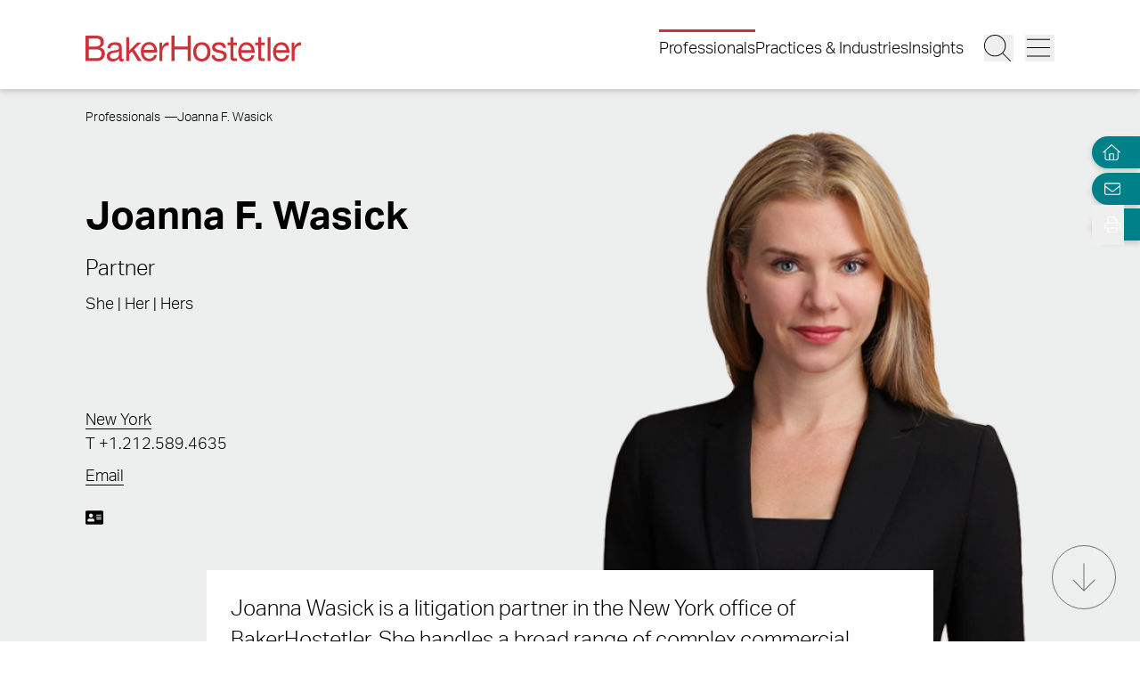

--- FILE ---
content_type: text/html; charset=utf-8
request_url: https://www.bakerlaw.com/professionals/joanna-f-wasick/
body_size: 50378
content:
<!DOCTYPE html><html lang="en" class="text-base font-light md:overflow-y-scroll md:text-lg"><head><meta charSet="utf-8"/><meta property="og:type" content="website"/><meta property="og:locale" content="en_US"/><meta property="og:site_name" content="BakerHostetler"/><title>Professionals | Joanna F. Wasick BakerHostetler</title><meta name="robots" content="index,follow"/><meta name="description" content="Our attorneys represent companies across every industry, from market-leading global powerhouses to trailblazing startups, helping clients minimize risk and capitalize on opportunities that will strengthen and grow their businesses."/><meta property="og:title" content="Professionals | Joanna F. Wasick BakerHostetler"/><meta property="og:description" content="Our attorneys represent companies across every industry, from market-leading global powerhouses to trailblazing startups, helping clients minimize risk and capitalize on opportunities that will strengthen and grow their businesses."/><meta property="og:url" content="https://www.bakerlaw.com/professionals/joanna-f-wasick/"/><meta property="og:image" content="https://admin.bakerlaw.com/wp-content/uploads/2023/05/WASICK_Joanna_385_09846-1.webp"/><link rel="canonical" href="https://www.bakerlaw.com/professionals/joanna-f-wasick/"/><script type="application/ld+json">{"@context":"https://schema.org","@type":"Article","datePublished":"","description":"Our attorneys represent companies across every industry, from market-leading global powerhouses to trailblazing startups, helping clients minimize risk and capitalize on opportunities that will strengthen and grow their businesses.","mainEntityOfPage":{"@type":"WebPage"},"headline":"Professionals | Joanna F. Wasick BakerHostetler","image":["https://admin.bakerlaw.com/wp-content/uploads/2023/05/WASICK_Joanna_385_09846-1.webp"],"dateModified":"2025-03-11T13:59:00+00:00"}</script><meta name="google-site-verification" content="psArv4Npe5nqJWRyh4cQ-jVeK8DFKJzUN3SlsqsqBmA"/><meta name="viewport" content="width=device-width, initial-scale=1.0"/><meta http-equiv="x-ua-compatible" content="ie=edge"/><link rel="preload" as="image" imageSrcSet="/_next/image/?url=https%3A%2F%2Fadmin.bakerlaw.com%2Fwp-content%2Fuploads%2F2023%2F05%2FWASICK_Joanna_740_09846-2.webp&amp;w=256&amp;q=100 256w, /_next/image/?url=https%3A%2F%2Fadmin.bakerlaw.com%2Fwp-content%2Fuploads%2F2023%2F05%2FWASICK_Joanna_740_09846-2.webp&amp;w=384&amp;q=100 384w, /_next/image/?url=https%3A%2F%2Fadmin.bakerlaw.com%2Fwp-content%2Fuploads%2F2023%2F05%2FWASICK_Joanna_740_09846-2.webp&amp;w=640&amp;q=100 640w, /_next/image/?url=https%3A%2F%2Fadmin.bakerlaw.com%2Fwp-content%2Fuploads%2F2023%2F05%2FWASICK_Joanna_740_09846-2.webp&amp;w=750&amp;q=100 750w, /_next/image/?url=https%3A%2F%2Fadmin.bakerlaw.com%2Fwp-content%2Fuploads%2F2023%2F05%2FWASICK_Joanna_740_09846-2.webp&amp;w=828&amp;q=100 828w, /_next/image/?url=https%3A%2F%2Fadmin.bakerlaw.com%2Fwp-content%2Fuploads%2F2023%2F05%2FWASICK_Joanna_740_09846-2.webp&amp;w=1080&amp;q=100 1080w, /_next/image/?url=https%3A%2F%2Fadmin.bakerlaw.com%2Fwp-content%2Fuploads%2F2023%2F05%2FWASICK_Joanna_740_09846-2.webp&amp;w=1200&amp;q=100 1200w, /_next/image/?url=https%3A%2F%2Fadmin.bakerlaw.com%2Fwp-content%2Fuploads%2F2023%2F05%2FWASICK_Joanna_740_09846-2.webp&amp;w=1920&amp;q=100 1920w, /_next/image/?url=https%3A%2F%2Fadmin.bakerlaw.com%2Fwp-content%2Fuploads%2F2023%2F05%2FWASICK_Joanna_740_09846-2.webp&amp;w=2048&amp;q=100 2048w, /_next/image/?url=https%3A%2F%2Fadmin.bakerlaw.com%2Fwp-content%2Fuploads%2F2023%2F05%2FWASICK_Joanna_740_09846-2.webp&amp;w=3840&amp;q=100 3840w" imageSizes="(max-width: 768px) 100vw, (max-width: 1024px) 50vw, (max-width: 1280px) 33vw" fetchpriority="high"/><link rel="preload" as="image" imageSrcSet="/_next/image/?url=https%3A%2F%2Fadmin.bakerlaw.com%2Fwp-content%2Fuploads%2F2024%2F02%2FBeckwith_Edward_00435_1200x630_4c-1024x538.jpg&amp;w=256&amp;q=100 256w, /_next/image/?url=https%3A%2F%2Fadmin.bakerlaw.com%2Fwp-content%2Fuploads%2F2024%2F02%2FBeckwith_Edward_00435_1200x630_4c-1024x538.jpg&amp;w=384&amp;q=100 384w, /_next/image/?url=https%3A%2F%2Fadmin.bakerlaw.com%2Fwp-content%2Fuploads%2F2024%2F02%2FBeckwith_Edward_00435_1200x630_4c-1024x538.jpg&amp;w=640&amp;q=100 640w, /_next/image/?url=https%3A%2F%2Fadmin.bakerlaw.com%2Fwp-content%2Fuploads%2F2024%2F02%2FBeckwith_Edward_00435_1200x630_4c-1024x538.jpg&amp;w=750&amp;q=100 750w, /_next/image/?url=https%3A%2F%2Fadmin.bakerlaw.com%2Fwp-content%2Fuploads%2F2024%2F02%2FBeckwith_Edward_00435_1200x630_4c-1024x538.jpg&amp;w=828&amp;q=100 828w, /_next/image/?url=https%3A%2F%2Fadmin.bakerlaw.com%2Fwp-content%2Fuploads%2F2024%2F02%2FBeckwith_Edward_00435_1200x630_4c-1024x538.jpg&amp;w=1080&amp;q=100 1080w, /_next/image/?url=https%3A%2F%2Fadmin.bakerlaw.com%2Fwp-content%2Fuploads%2F2024%2F02%2FBeckwith_Edward_00435_1200x630_4c-1024x538.jpg&amp;w=1200&amp;q=100 1200w, /_next/image/?url=https%3A%2F%2Fadmin.bakerlaw.com%2Fwp-content%2Fuploads%2F2024%2F02%2FBeckwith_Edward_00435_1200x630_4c-1024x538.jpg&amp;w=1920&amp;q=100 1920w, /_next/image/?url=https%3A%2F%2Fadmin.bakerlaw.com%2Fwp-content%2Fuploads%2F2024%2F02%2FBeckwith_Edward_00435_1200x630_4c-1024x538.jpg&amp;w=2048&amp;q=100 2048w, /_next/image/?url=https%3A%2F%2Fadmin.bakerlaw.com%2Fwp-content%2Fuploads%2F2024%2F02%2FBeckwith_Edward_00435_1200x630_4c-1024x538.jpg&amp;w=3840&amp;q=100 3840w" imageSizes="(max-width: 768px) 100vw, (max-width: 1024px) 50vw, (max-width: 1280px) 33vw, 25vw" fetchpriority="high"/><link rel="preload" as="image" imageSrcSet="/_next/image/?url=https%3A%2F%2Fadmin.bakerlaw.com%2Fwp-content%2Fuploads%2F2026%2F01%2FJudge-gavel-AdobeStock_348025619-1200x630-1-1024x538.jpg&amp;w=256&amp;q=100 256w, /_next/image/?url=https%3A%2F%2Fadmin.bakerlaw.com%2Fwp-content%2Fuploads%2F2026%2F01%2FJudge-gavel-AdobeStock_348025619-1200x630-1-1024x538.jpg&amp;w=384&amp;q=100 384w, /_next/image/?url=https%3A%2F%2Fadmin.bakerlaw.com%2Fwp-content%2Fuploads%2F2026%2F01%2FJudge-gavel-AdobeStock_348025619-1200x630-1-1024x538.jpg&amp;w=640&amp;q=100 640w, /_next/image/?url=https%3A%2F%2Fadmin.bakerlaw.com%2Fwp-content%2Fuploads%2F2026%2F01%2FJudge-gavel-AdobeStock_348025619-1200x630-1-1024x538.jpg&amp;w=750&amp;q=100 750w, /_next/image/?url=https%3A%2F%2Fadmin.bakerlaw.com%2Fwp-content%2Fuploads%2F2026%2F01%2FJudge-gavel-AdobeStock_348025619-1200x630-1-1024x538.jpg&amp;w=828&amp;q=100 828w, /_next/image/?url=https%3A%2F%2Fadmin.bakerlaw.com%2Fwp-content%2Fuploads%2F2026%2F01%2FJudge-gavel-AdobeStock_348025619-1200x630-1-1024x538.jpg&amp;w=1080&amp;q=100 1080w, /_next/image/?url=https%3A%2F%2Fadmin.bakerlaw.com%2Fwp-content%2Fuploads%2F2026%2F01%2FJudge-gavel-AdobeStock_348025619-1200x630-1-1024x538.jpg&amp;w=1200&amp;q=100 1200w, /_next/image/?url=https%3A%2F%2Fadmin.bakerlaw.com%2Fwp-content%2Fuploads%2F2026%2F01%2FJudge-gavel-AdobeStock_348025619-1200x630-1-1024x538.jpg&amp;w=1920&amp;q=100 1920w, /_next/image/?url=https%3A%2F%2Fadmin.bakerlaw.com%2Fwp-content%2Fuploads%2F2026%2F01%2FJudge-gavel-AdobeStock_348025619-1200x630-1-1024x538.jpg&amp;w=2048&amp;q=100 2048w, /_next/image/?url=https%3A%2F%2Fadmin.bakerlaw.com%2Fwp-content%2Fuploads%2F2026%2F01%2FJudge-gavel-AdobeStock_348025619-1200x630-1-1024x538.jpg&amp;w=3840&amp;q=100 3840w" imageSizes="(max-width: 768px) 100vw, (max-width: 1024px) 50vw, (max-width: 1280px) 33vw, 25vw" fetchpriority="high"/><link rel="preload" as="image" imageSrcSet="/_next/image/?url=https%3A%2F%2Fadmin.bakerlaw.com%2Fwp-content%2Fuploads%2F2025%2F10%2FVAN-HISE_Matthew_1200x630_4c-1024x538.jpg&amp;w=256&amp;q=100 256w, /_next/image/?url=https%3A%2F%2Fadmin.bakerlaw.com%2Fwp-content%2Fuploads%2F2025%2F10%2FVAN-HISE_Matthew_1200x630_4c-1024x538.jpg&amp;w=384&amp;q=100 384w, /_next/image/?url=https%3A%2F%2Fadmin.bakerlaw.com%2Fwp-content%2Fuploads%2F2025%2F10%2FVAN-HISE_Matthew_1200x630_4c-1024x538.jpg&amp;w=640&amp;q=100 640w, /_next/image/?url=https%3A%2F%2Fadmin.bakerlaw.com%2Fwp-content%2Fuploads%2F2025%2F10%2FVAN-HISE_Matthew_1200x630_4c-1024x538.jpg&amp;w=750&amp;q=100 750w, /_next/image/?url=https%3A%2F%2Fadmin.bakerlaw.com%2Fwp-content%2Fuploads%2F2025%2F10%2FVAN-HISE_Matthew_1200x630_4c-1024x538.jpg&amp;w=828&amp;q=100 828w, /_next/image/?url=https%3A%2F%2Fadmin.bakerlaw.com%2Fwp-content%2Fuploads%2F2025%2F10%2FVAN-HISE_Matthew_1200x630_4c-1024x538.jpg&amp;w=1080&amp;q=100 1080w, /_next/image/?url=https%3A%2F%2Fadmin.bakerlaw.com%2Fwp-content%2Fuploads%2F2025%2F10%2FVAN-HISE_Matthew_1200x630_4c-1024x538.jpg&amp;w=1200&amp;q=100 1200w, /_next/image/?url=https%3A%2F%2Fadmin.bakerlaw.com%2Fwp-content%2Fuploads%2F2025%2F10%2FVAN-HISE_Matthew_1200x630_4c-1024x538.jpg&amp;w=1920&amp;q=100 1920w, /_next/image/?url=https%3A%2F%2Fadmin.bakerlaw.com%2Fwp-content%2Fuploads%2F2025%2F10%2FVAN-HISE_Matthew_1200x630_4c-1024x538.jpg&amp;w=2048&amp;q=100 2048w, /_next/image/?url=https%3A%2F%2Fadmin.bakerlaw.com%2Fwp-content%2Fuploads%2F2025%2F10%2FVAN-HISE_Matthew_1200x630_4c-1024x538.jpg&amp;w=3840&amp;q=100 3840w" imageSizes="(max-width: 768px) 100vw, (max-width: 1024px) 50vw, (max-width: 1280px) 33vw, 25vw" fetchpriority="high"/><link rel="preload" as="image" imageSrcSet="/_next/image/?url=https%3A%2F%2Fadmin.bakerlaw.com%2Fwp-content%2Fuploads%2F2026%2F01%2FGavel-on-Circuit-Board-AdobeStock_1857572745-1200x630-1-1024x538.jpg&amp;w=256&amp;q=100 256w, /_next/image/?url=https%3A%2F%2Fadmin.bakerlaw.com%2Fwp-content%2Fuploads%2F2026%2F01%2FGavel-on-Circuit-Board-AdobeStock_1857572745-1200x630-1-1024x538.jpg&amp;w=384&amp;q=100 384w, /_next/image/?url=https%3A%2F%2Fadmin.bakerlaw.com%2Fwp-content%2Fuploads%2F2026%2F01%2FGavel-on-Circuit-Board-AdobeStock_1857572745-1200x630-1-1024x538.jpg&amp;w=640&amp;q=100 640w, /_next/image/?url=https%3A%2F%2Fadmin.bakerlaw.com%2Fwp-content%2Fuploads%2F2026%2F01%2FGavel-on-Circuit-Board-AdobeStock_1857572745-1200x630-1-1024x538.jpg&amp;w=750&amp;q=100 750w, /_next/image/?url=https%3A%2F%2Fadmin.bakerlaw.com%2Fwp-content%2Fuploads%2F2026%2F01%2FGavel-on-Circuit-Board-AdobeStock_1857572745-1200x630-1-1024x538.jpg&amp;w=828&amp;q=100 828w, /_next/image/?url=https%3A%2F%2Fadmin.bakerlaw.com%2Fwp-content%2Fuploads%2F2026%2F01%2FGavel-on-Circuit-Board-AdobeStock_1857572745-1200x630-1-1024x538.jpg&amp;w=1080&amp;q=100 1080w, /_next/image/?url=https%3A%2F%2Fadmin.bakerlaw.com%2Fwp-content%2Fuploads%2F2026%2F01%2FGavel-on-Circuit-Board-AdobeStock_1857572745-1200x630-1-1024x538.jpg&amp;w=1200&amp;q=100 1200w, /_next/image/?url=https%3A%2F%2Fadmin.bakerlaw.com%2Fwp-content%2Fuploads%2F2026%2F01%2FGavel-on-Circuit-Board-AdobeStock_1857572745-1200x630-1-1024x538.jpg&amp;w=1920&amp;q=100 1920w, /_next/image/?url=https%3A%2F%2Fadmin.bakerlaw.com%2Fwp-content%2Fuploads%2F2026%2F01%2FGavel-on-Circuit-Board-AdobeStock_1857572745-1200x630-1-1024x538.jpg&amp;w=2048&amp;q=100 2048w, /_next/image/?url=https%3A%2F%2Fadmin.bakerlaw.com%2Fwp-content%2Fuploads%2F2026%2F01%2FGavel-on-Circuit-Board-AdobeStock_1857572745-1200x630-1-1024x538.jpg&amp;w=3840&amp;q=100 3840w" imageSizes="(max-width: 768px) 100vw, (max-width: 1024px) 50vw, (max-width: 1280px) 33vw, 25vw" fetchpriority="high"/><meta name="next-head-count" content="21"/><link rel="apple-touch-icon" sizes="180x180" href="/favicon/apple-touch-icon.png"/><link rel="icon" type="image/png" sizes="32x32" href="/favicon/favicon-32x32.png"/><link rel="icon" type="image/png" sizes="16x16" href="/favicon/favicon-16x16.png"/><link rel="manifest" href="/favicon/site.webmanifest" crossorigin="use-credentials"/><link rel="mask-icon" href="/favicon/safari-pinned-tab.svg" color="#cb333b"/><link rel="shortcut icon" href="/favicon/favicon.ico"/><meta name="msapplication-TileColor" content="#cb333b"/><meta name="msapplication-config" content="/favicon/browserconfig.xml"/><meta name="theme-color" content="#fff"/><link rel="preconnect" href="https://use.typekit.net" crossorigin /><link rel="preload" href="/_next/static/css/4dfc763029f80545.css" as="style"/><link rel="stylesheet" href="/_next/static/css/4dfc763029f80545.css" data-n-g=""/><link rel="preload" href="/_next/static/css/151a1ad43a955b03.css" as="style"/><link rel="stylesheet" href="/_next/static/css/151a1ad43a955b03.css" data-n-p=""/><noscript data-n-css=""></noscript><script defer="" nomodule="" src="/_next/static/chunks/polyfills-42372ed130431b0a.js"></script><script src="/_next/static/chunks/webpack-646659c1bef0e489.js" defer=""></script><script src="/_next/static/chunks/framework-945b357d4a851f4b.js" defer=""></script><script src="/_next/static/chunks/main-6d2f77a4512ad2c5.js" defer=""></script><script src="/_next/static/chunks/pages/_app-96b51f36a6550eb2.js" defer=""></script><script src="/_next/static/chunks/6261-8741bb3e75734e0a.js" defer=""></script><script src="/_next/static/chunks/8736-8a79aabcff8c60d4.js" defer=""></script><script src="/_next/static/chunks/3126-66c7622d15863004.js" defer=""></script><script src="/_next/static/chunks/3924-a60eaa977b2d67d0.js" defer=""></script><script src="/_next/static/chunks/2651-0c8ca9cee62088c0.js" defer=""></script><script src="/_next/static/chunks/6760-f486112541546134.js" defer=""></script><script src="/_next/static/chunks/6652-f0115dc4f827d604.js" defer=""></script><script src="/_next/static/chunks/1551-fcdfa48d0c761e51.js" defer=""></script><script src="/_next/static/chunks/7215-c2284cca75c2ca59.js" defer=""></script><script src="/_next/static/chunks/7402-e20eefb4c2656cad.js" defer=""></script><script src="/_next/static/chunks/8825-1b80bc22fcfe908d.js" defer=""></script><script src="/_next/static/chunks/3723-bbdb834dc3f3e750.js" defer=""></script><script src="/_next/static/chunks/pages/professionals/%5B%5B...slug%5D%5D-98c66f54f88e493f.js" defer=""></script><script src="/_next/static/dwUBm8oCebh8UoRFRJFnV/_buildManifest.js" defer=""></script><script src="/_next/static/dwUBm8oCebh8UoRFRJFnV/_ssgManifest.js" defer=""></script><style data-href="https://use.typekit.net/wbi6ufe.css">@import url("https://p.typekit.net/p.css?s=1&k=wbi6ufe&ht=tk&f=14034.14035.14036.14037&a=84481522&app=typekit&e=css");@font-face{font-family:"aktiv-grotesk";src:url("https://use.typekit.net/af/a798a9/000000000000000077359d55/30/l?primer=f592e0a4b9356877842506ce344308576437e4f677d7c9b78ca2162e6cad991a&fvd=n7&v=3") format("woff2"),url("https://use.typekit.net/af/a798a9/000000000000000077359d55/30/d?primer=f592e0a4b9356877842506ce344308576437e4f677d7c9b78ca2162e6cad991a&fvd=n7&v=3") format("woff"),url("https://use.typekit.net/af/a798a9/000000000000000077359d55/30/a?primer=f592e0a4b9356877842506ce344308576437e4f677d7c9b78ca2162e6cad991a&fvd=n7&v=3") format("opentype");font-display:swap;font-style:normal;font-weight:700;font-stretch:normal}@font-face{font-family:"aktiv-grotesk";src:url("https://use.typekit.net/af/8e3d9f/000000000000000077359d58/30/l?primer=f592e0a4b9356877842506ce344308576437e4f677d7c9b78ca2162e6cad991a&fvd=i7&v=3") format("woff2"),url("https://use.typekit.net/af/8e3d9f/000000000000000077359d58/30/d?primer=f592e0a4b9356877842506ce344308576437e4f677d7c9b78ca2162e6cad991a&fvd=i7&v=3") format("woff"),url("https://use.typekit.net/af/8e3d9f/000000000000000077359d58/30/a?primer=f592e0a4b9356877842506ce344308576437e4f677d7c9b78ca2162e6cad991a&fvd=i7&v=3") format("opentype");font-display:swap;font-style:italic;font-weight:700;font-stretch:normal}@font-face{font-family:"aktiv-grotesk";src:url("https://use.typekit.net/af/63d81f/000000000000000077359d5a/30/l?primer=f592e0a4b9356877842506ce344308576437e4f677d7c9b78ca2162e6cad991a&fvd=n3&v=3") format("woff2"),url("https://use.typekit.net/af/63d81f/000000000000000077359d5a/30/d?primer=f592e0a4b9356877842506ce344308576437e4f677d7c9b78ca2162e6cad991a&fvd=n3&v=3") format("woff"),url("https://use.typekit.net/af/63d81f/000000000000000077359d5a/30/a?primer=f592e0a4b9356877842506ce344308576437e4f677d7c9b78ca2162e6cad991a&fvd=n3&v=3") format("opentype");font-display:swap;font-style:normal;font-weight:300;font-stretch:normal}@font-face{font-family:"aktiv-grotesk";src:url("https://use.typekit.net/af/e4f1f2/000000000000000077359d5c/30/l?primer=f592e0a4b9356877842506ce344308576437e4f677d7c9b78ca2162e6cad991a&fvd=i3&v=3") format("woff2"),url("https://use.typekit.net/af/e4f1f2/000000000000000077359d5c/30/d?primer=f592e0a4b9356877842506ce344308576437e4f677d7c9b78ca2162e6cad991a&fvd=i3&v=3") format("woff"),url("https://use.typekit.net/af/e4f1f2/000000000000000077359d5c/30/a?primer=f592e0a4b9356877842506ce344308576437e4f677d7c9b78ca2162e6cad991a&fvd=i3&v=3") format("opentype");font-display:swap;font-style:italic;font-weight:300;font-stretch:normal}.tk-aktiv-grotesk{font-family:"aktiv-grotesk",sans-serif}</style></head><body><div id="__next"><a href="#page-content" class="SkipToContent_skip__YR1vo">Skip to Main Content</a><header role="banner" class="container fixed left-1/2 top-0 z-50 flex min-h-[65px] -translate-x-1/2 justify-between bg-white shadow md:min-h-[100px]"><div class="mb-4 flex w-full items-end justify-between md:mb-7"><a aria-label="Back to Home" class="border-b-0" href="/"><figure></figure></a><div class="inline-flex items-end"><nav class="ml-auto hidden items-center md:inline-flex" aria-label="Header Menu"><ul class="ml-auto mr-5 inline-flex gap-x-5 flex-column"><li class="group relative"><a target="_self" class="before:!w-full hover:text-black border-b-0 before:h-[3px] before:bg-red-500 before:absolute before:w-0 before:-top-2 hover:before:w-full before:transition-all before:duration-300 before:delay-100" href="/professionals/">Professionals</a></li><li class="group relative"><a target="_self" class="hover:text-black border-b-0 before:h-[3px] before:bg-red-500 before:absolute before:w-0 before:-top-2 hover:before:w-full before:transition-all before:duration-300 before:delay-100" href="/services/">Practices &amp; Industries</a></li><li class="group relative"><a target="_self" class="hover:text-black border-b-0 before:h-[3px] before:bg-red-500 before:absolute before:w-0 before:-top-2 hover:before:w-full before:transition-all before:duration-300 before:delay-100" href="/insights/">Insights</a></li></ul></nav><button class="mr-3 w-[27px] md:w-[33px]" aria-label="Search Button"><svg fill="currentColor" viewBox="0 0 512 512" aria-hidden="true" class="h-[24px] w-[24px] md:h-[30px] md:w-[30px]"><title>Search</title><path d="M509.7 498.3l-149.2-149.2C394.8 312.1 415.1 262.6 415.1 208c0-114.9-93.13-208-208-208S-.0002 93.13-.0002 208S93.12 416 207.1 416c54.55 0 104.1-21.17 141.2-55.54l149.2 149.2C499.9 511.2 501.9 512 503.1 512s4.094-.7813 5.656-2.344C512.8 506.5 512.8 501.5 509.7 498.3zM207.1 400c-105.9 0-192-86.13-192-192s86.13-192 192-192s192 86.13 192 192S313.9 400 207.1 400z"></path></svg></button><button class="w-[27px] md:w-[33px]" aria-label="Menu Button"><svg fill="currentColor" viewBox="0 0 448 512" aria-hidden="true" class="h-[24px] w-[24px] md:h-[30px] md:w-[30px]"><title>Menu</title><path d="M0 88C0 83.58 3.582 80 8 80H440C444.4 80 448 83.58 448 88C448 92.42 444.4 96 440 96H8C3.582 96 0 92.42 0 88zM0 248C0 243.6 3.582 240 8 240H440C444.4 240 448 243.6 448 248C448 252.4 444.4 256 440 256H8C3.582 256 0 252.4 0 248zM440 416H8C3.582 416 0 412.4 0 408C0 403.6 3.582 400 8 400H440C444.4 400 448 403.6 448 408C448 412.4 444.4 416 440 416z"></path></svg></button></div></div></header><section aria-label="Overlay Menu" class="fixed right-0 top-[65px] z-40 h-screen max-w-[100vw] bg-gray-200 shadow transition-all duration-700 ease-in-out md:top-[100px] 4xl:right-outer-gap w-0" data-headlessui-state=""><div class="overflow-y-auto px-mobile md:px-6" id="headlessui-popover-panel-:R5qt6:" tabindex="-1" style="--button-width:0px" data-headlessui-state=""></div></section><span hidden="" style="position:fixed;top:1px;left:1px;width:1px;height:0;padding:0;margin:-1px;overflow:hidden;clip:rect(0, 0, 0, 0);white-space:nowrap;border-width:0;display:none"></span><section aria-label="Overlay Search" class="fixed right-0 top-[65px] z-40 h-screen max-w-[100vw] bg-gray-200 shadow transition-all duration-700 ease-in-out md:top-[100px] 4xl:right-outer-gap w-0" data-headlessui-state=""><div class="px-mobile md:px-6" id="headlessui-popover-panel-:R5ut6:" tabindex="-1" style="--button-width:0px" data-headlessui-state=""></div></section><span hidden="" style="position:fixed;top:1px;left:1px;width:1px;height:0;padding:0;margin:-1px;overflow:hidden;clip:rect(0, 0, 0, 0);white-space:nowrap;border-width:0;display:none"></span><div class="mt-[65px] flex flex-1 flex-col md:mt-[100px]"><section class="relative w-full lg:h-[710px] 4xl:mx-auto 4xl:max-w-4xl" aria-label="Page Header" role="banner"><div class="flex h-[280px] w-auto items-end bg-gray-200 md:h-[500px] lg:absolute lg:right-0 lg:h-full"><div class="Image_image__a3IOa relative !mb-0 flex h-full w-full justify-center lg:h-[710px] lg:w-[740px] [&amp;&gt;img]:!relative [&amp;&gt;img]:!w-auto Image_hasImageFill__oJnmL"><img alt="Photo of Joanna F. Wasick" fetchpriority="high" decoding="async" data-nimg="fill" class="Image_imageFill__0p_aD" style="position:absolute;height:100%;width:100%;left:0;top:0;right:0;bottom:0;color:transparent" sizes="(max-width: 768px) 100vw, (max-width: 1024px) 50vw, (max-width: 1280px) 33vw" srcSet="/_next/image/?url=https%3A%2F%2Fadmin.bakerlaw.com%2Fwp-content%2Fuploads%2F2023%2F05%2FWASICK_Joanna_740_09846-2.webp&amp;w=256&amp;q=100 256w, /_next/image/?url=https%3A%2F%2Fadmin.bakerlaw.com%2Fwp-content%2Fuploads%2F2023%2F05%2FWASICK_Joanna_740_09846-2.webp&amp;w=384&amp;q=100 384w, /_next/image/?url=https%3A%2F%2Fadmin.bakerlaw.com%2Fwp-content%2Fuploads%2F2023%2F05%2FWASICK_Joanna_740_09846-2.webp&amp;w=640&amp;q=100 640w, /_next/image/?url=https%3A%2F%2Fadmin.bakerlaw.com%2Fwp-content%2Fuploads%2F2023%2F05%2FWASICK_Joanna_740_09846-2.webp&amp;w=750&amp;q=100 750w, /_next/image/?url=https%3A%2F%2Fadmin.bakerlaw.com%2Fwp-content%2Fuploads%2F2023%2F05%2FWASICK_Joanna_740_09846-2.webp&amp;w=828&amp;q=100 828w, /_next/image/?url=https%3A%2F%2Fadmin.bakerlaw.com%2Fwp-content%2Fuploads%2F2023%2F05%2FWASICK_Joanna_740_09846-2.webp&amp;w=1080&amp;q=100 1080w, /_next/image/?url=https%3A%2F%2Fadmin.bakerlaw.com%2Fwp-content%2Fuploads%2F2023%2F05%2FWASICK_Joanna_740_09846-2.webp&amp;w=1200&amp;q=100 1200w, /_next/image/?url=https%3A%2F%2Fadmin.bakerlaw.com%2Fwp-content%2Fuploads%2F2023%2F05%2FWASICK_Joanna_740_09846-2.webp&amp;w=1920&amp;q=100 1920w, /_next/image/?url=https%3A%2F%2Fadmin.bakerlaw.com%2Fwp-content%2Fuploads%2F2023%2F05%2FWASICK_Joanna_740_09846-2.webp&amp;w=2048&amp;q=100 2048w, /_next/image/?url=https%3A%2F%2Fadmin.bakerlaw.com%2Fwp-content%2Fuploads%2F2023%2F05%2FWASICK_Joanna_740_09846-2.webp&amp;w=3840&amp;q=100 3840w" src="/_next/image/?url=https%3A%2F%2Fadmin.bakerlaw.com%2Fwp-content%2Fuploads%2F2023%2F05%2FWASICK_Joanna_740_09846-2.webp&amp;w=3840&amp;q=100"/></div></div><div class="container flex h-full flex-col pt-7 lg:bg-gray-200 lg:pt-4"><nav aria-label="Breadcrumb Navigation" class="z-10"><ul class="hidden gap-1 lg:inline-flex mb-16"><li class="after:ml-1 after:text-xs after:content-[&#x27;—&#x27;] after:last:hidden"><a class="border-b-0 text-xs hover:border-b hover:border-black hover:text-black" href="/professionals/"><span class="RichText_richtext__0_pny">Professionals</span></a></li><li class="after:ml-1 after:text-xs after:content-[&#x27;—&#x27;] after:last:hidden"><span class="RichText_richtext__0_pny text-xs">Joanna F. Wasick</span></li></ul></nav><div class="z-10 flex h-full flex-col lg:justify-between"><div class="mb-6 lg:mb-0"><div class="relative"><h1 class="mb-2 lg:mb-3 lg:max-w-[50%] xl:max-w-[60%]">Joanna F. Wasick</h1></div><p class="mb-1 text-2xl lg:mb-2">Partner</p><p class="text-md">She | Her | Hers</p></div><div class="lg:mb-[210px]"><div class="mb-1 flex flex-col gap-x-12 lg:mt-6 xl:mt-0 xl:flex-row"><div class="mb-1"><a class="leading-none" href="/offices/new-york/"><span class="RichText_richtext__0_pny">New York</span></a><a class="block border-b-0 hover:text-black" href="tel:+1.212.589.4635">T <!-- -->+1.212.589.4635</a></div><div class="mb-1"></div><div class="mb-1"></div></div><div><a class="leading-none" href="mailto:jwasick@bakerlaw.com">Email</a></div><div class="mt-6 inline-flex gap-x-4 lg:mt-5"><section class="block cursor-pointer" role="banner" aria-label="vCard"><button class="page-tools-vcard" aria-label="Download My vCard"><svg fill="currentColor" viewBox="0 0 576 512" aria-hidden="true" class="h-[20px] w-[20px] fill-black"><title>vCard</title><path d="M528 32H48C21.5 32 0 53.5 0 80v352c0 26.5 21.5 48 48 48h480c26.5 0 48-21.5 48-48V80c0-26.5-21.5-48-48-48zm-352 96c35.3 0 64 28.7 64 64s-28.7 64-64 64-64-28.7-64-64 28.7-64 64-64zm112 236.8c0 10.6-10 19.2-22.4 19.2H86.4C74 384 64 375.4 64 364.8v-19.2c0-31.8 30.1-57.6 67.2-57.6h5c12.3 5.1 25.7 8 39.8 8s27.6-2.9 39.8-8h5c37.1 0 67.2 25.8 67.2 57.6v19.2zM512 312c0 4.4-3.6 8-8 8H360c-4.4 0-8-3.6-8-8v-16c0-4.4 3.6-8 8-8h144c4.4 0 8 3.6 8 8v16zm0-64c0 4.4-3.6 8-8 8H360c-4.4 0-8-3.6-8-8v-16c0-4.4 3.6-8 8-8h144c4.4 0 8 3.6 8 8v16zm0-64c0 4.4-3.6 8-8 8H360c-4.4 0-8-3.6-8-8v-16c0-4.4 3.6-8 8-8h144c4.4 0 8 3.6 8 8v16z"></path></svg></button></section><div class="flex gap-x-4"></div></div></div></div></div></section><main id="page-content" class="relative z-10 mt-10 lg:mt-[-170px]"><div class="container mb-6 lg:mb-16"><div class="mx-auto bg-white pt-6 empty:hidden lg:w-3/4 lg:px-6 2xl:w-2/3"><div class="RichText_richtext__0_pny mb-6 text-xl md:text-2xl"><p>Joanna Wasick is a litigation partner in the New York office of BakerHostetler. She handles a broad range of complex commercial litigations, with a focus on financial fraud cases and disputes involving cryptocurrencies and other digital assets. Joanna is also a member of the firm’s Blockchain Technologies and Digital Assets team and regularly counsels clients on regulatory obligations, compliance and funding issues in the digital space. She has appeared as a speaker on legal podcasts, CLE programs and panels on cryptocurrency and blockchain topics. Joanna also has written articles and treatises on web3 and other crypto subjects, and is a regular contributor to the firm’s Blockchain Monitor blog.</p>
</div><button class="mx-auto my-3 flex items-center md:mr-0"><span class="mr-2 text-sm font-bold">Expand All</span><svg fill="currentColor" viewBox="0 0 448 512" aria-hidden="true" class="h-4 min-h-4 w-4 min-w-4 fill-red-500 transition-all delay-75 duration-300 group-hover:rotate-90 md:h-6 md:w-6"><title>Plus</title><path d="M432 256C432 260.4 428.4 264 424 264h-192v192c0 4.422-3.578 8.006-8 8.006S216 460.4 216 456v-192h-192c-4.422 0-8-3.572-8-7.994C16 251.6 19.58 248 24 248h192v-192c0-4.422 3.578-7.994 8-7.994S232 51.58 232 56v192h192C428.4 248 432 251.6 432 256z"></path></svg></button><hr/><div class="widget experience border-b border-gray-400 scroll-mt-24" role="region" aria-label="Experience"><div class="widget-title py-3 group"><button class="flex items-center justify-between w-full [&amp;&gt;h2]:mb-0 [&amp;&gt;h3]:mb-0 text-left [&amp;&gt;h2]:mr-1 [&amp;&gt;h3]:mr-1 [&amp;&gt;h2]:text-base [&amp;&gt;h3]:text-sm [&amp;&gt;h4]:text-xs [&amp;&gt;h5]:text-xs [&amp;&gt;h6]:text-xs [&amp;&gt;h2]:md:text-2xl [&amp;&gt;h3]:md:text-xl [&amp;&gt;h4]:md:text-lg [&amp;&gt;h5]:md:text-base [&amp;&gt;h6]:md:text-sm" id="headlessui-disclosure-button-:R4bl7d6:" type="button" aria-expanded="false" data-headlessui-state=""><h2>Experience</h2><svg fill="currentColor" viewBox="0 0 448 512" aria-hidden="true" class="h-4 min-h-4 w-4 min-w-4 fill-red-500 transition-all delay-75 duration-300 group-hover:rotate-90 md:h-6 md:w-6"><title>Plus</title><path d="M432 256C432 260.4 428.4 264 424 264h-192v192c0 4.422-3.578 8.006-8 8.006S216 460.4 216 456v-192h-192c-4.422 0-8-3.572-8-7.994C16 251.6 19.58 248 24 248h192v-192c0-4.422 3.578-7.994 8-7.994S232 51.58 232 56v192h192C428.4 248 432 251.6 432 256z"></path></svg></button></div></div><div class="widget recognitions-and-memberships border-b border-gray-400 scroll-mt-24" role="region" aria-label="Recognitions and Memberships"><div class="widget-title py-3 group"><button class="flex items-center justify-between w-full [&amp;&gt;h2]:mb-0 [&amp;&gt;h3]:mb-0 text-left [&amp;&gt;h2]:mr-1 [&amp;&gt;h3]:mr-1 [&amp;&gt;h2]:text-base [&amp;&gt;h3]:text-sm [&amp;&gt;h4]:text-xs [&amp;&gt;h5]:text-xs [&amp;&gt;h6]:text-xs [&amp;&gt;h2]:md:text-2xl [&amp;&gt;h3]:md:text-xl [&amp;&gt;h4]:md:text-lg [&amp;&gt;h5]:md:text-base [&amp;&gt;h6]:md:text-sm" id="headlessui-disclosure-button-:R4c57d6:" type="button" aria-expanded="false" data-headlessui-state=""><h2>Recognitions and Memberships</h2><svg fill="currentColor" viewBox="0 0 448 512" aria-hidden="true" class="h-4 min-h-4 w-4 min-w-4 fill-red-500 transition-all delay-75 duration-300 group-hover:rotate-90 md:h-6 md:w-6"><title>Plus</title><path d="M432 256C432 260.4 428.4 264 424 264h-192v192c0 4.422-3.578 8.006-8 8.006S216 460.4 216 456v-192h-192c-4.422 0-8-3.572-8-7.994C16 251.6 19.58 248 24 248h192v-192c0-4.422 3.578-7.994 8-7.994S232 51.58 232 56v192h192C428.4 248 432 251.6 432 256z"></path></svg></button></div></div><div class="widget insights-and-news border-b border-gray-400 scroll-mt-24" role="region" aria-label="Insights and News"><div class="widget-title py-3 group"><button class="flex items-center justify-between w-full [&amp;&gt;h2]:mb-0 [&amp;&gt;h3]:mb-0 text-left [&amp;&gt;h2]:mr-1 [&amp;&gt;h3]:mr-1 [&amp;&gt;h2]:text-base [&amp;&gt;h3]:text-sm [&amp;&gt;h4]:text-xs [&amp;&gt;h5]:text-xs [&amp;&gt;h6]:text-xs [&amp;&gt;h2]:md:text-2xl [&amp;&gt;h3]:md:text-xl [&amp;&gt;h4]:md:text-lg [&amp;&gt;h5]:md:text-base [&amp;&gt;h6]:md:text-sm" id="headlessui-disclosure-button-:R4cl7d6:" type="button" aria-expanded="false" data-headlessui-state=""><h2>Insights and News</h2><svg fill="currentColor" viewBox="0 0 448 512" aria-hidden="true" class="h-4 min-h-4 w-4 min-w-4 fill-red-500 transition-all delay-75 duration-300 group-hover:rotate-90 md:h-6 md:w-6"><title>Plus</title><path d="M432 256C432 260.4 428.4 264 424 264h-192v192c0 4.422-3.578 8.006-8 8.006S216 460.4 216 456v-192h-192c-4.422 0-8-3.572-8-7.994C16 251.6 19.58 248 24 248h192v-192c0-4.422 3.578-7.994 8-7.994S232 51.58 232 56v192h192C428.4 248 432 251.6 432 256z"></path></svg></button></div></div><div class="widget credentials border-b border-gray-400 scroll-mt-24" role="region" aria-label="Credentials"><div class="widget-title py-3 group"><button class="flex items-center justify-between w-full [&amp;&gt;h2]:mb-0 [&amp;&gt;h3]:mb-0 text-left [&amp;&gt;h2]:mr-1 [&amp;&gt;h3]:mr-1 [&amp;&gt;h2]:text-base [&amp;&gt;h3]:text-sm [&amp;&gt;h4]:text-xs [&amp;&gt;h5]:text-xs [&amp;&gt;h6]:text-xs [&amp;&gt;h2]:md:text-2xl [&amp;&gt;h3]:md:text-xl [&amp;&gt;h4]:md:text-lg [&amp;&gt;h5]:md:text-base [&amp;&gt;h6]:md:text-sm" id="headlessui-disclosure-button-:R4dl7d6:" type="button" aria-expanded="false" data-headlessui-state=""><h2>Credentials</h2><svg fill="currentColor" viewBox="0 0 448 512" aria-hidden="true" class="h-4 min-h-4 w-4 min-w-4 fill-red-500 transition-all delay-75 duration-300 group-hover:rotate-90 md:h-6 md:w-6"><title>Plus</title><path d="M432 256C432 260.4 428.4 264 424 264h-192v192c0 4.422-3.578 8.006-8 8.006S216 460.4 216 456v-192h-192c-4.422 0-8-3.572-8-7.994C16 251.6 19.58 248 24 248h192v-192c0-4.422 3.578-7.994 8-7.994S232 51.58 232 56v192h192C428.4 248 432 251.6 432 256z"></path></svg></button></div></div><div class="widget community-and-pro-bono border-b border-gray-400 scroll-mt-24" role="region" aria-label="Community and Pro Bono"><div class="widget-title py-3 group"><button class="flex items-center justify-between w-full [&amp;&gt;h2]:mb-0 [&amp;&gt;h3]:mb-0 text-left [&amp;&gt;h2]:mr-1 [&amp;&gt;h3]:mr-1 [&amp;&gt;h2]:text-base [&amp;&gt;h3]:text-sm [&amp;&gt;h4]:text-xs [&amp;&gt;h5]:text-xs [&amp;&gt;h6]:text-xs [&amp;&gt;h2]:md:text-2xl [&amp;&gt;h3]:md:text-xl [&amp;&gt;h4]:md:text-lg [&amp;&gt;h5]:md:text-base [&amp;&gt;h6]:md:text-sm" id="headlessui-disclosure-button-:R4f57d6:" type="button" aria-expanded="false" data-headlessui-state=""><h2>Community and Pro Bono</h2><svg fill="currentColor" viewBox="0 0 448 512" aria-hidden="true" class="h-4 min-h-4 w-4 min-w-4 fill-red-500 transition-all delay-75 duration-300 group-hover:rotate-90 md:h-6 md:w-6"><title>Plus</title><path d="M432 256C432 260.4 428.4 264 424 264h-192v192c0 4.422-3.578 8.006-8 8.006S216 460.4 216 456v-192h-192c-4.422 0-8-3.572-8-7.994C16 251.6 19.58 248 24 248h192v-192c0-4.422 3.578-7.994 8-7.994S232 51.58 232 56v192h192C428.4 248 432 251.6 432 256z"></path></svg></button></div></div></div></div><section aria-label="Areas of Focus" class="container mb-14"><h2 class="relative after:absolute after:-bottom-4 after:left-0 after:box-content after:h-[3px] after:w-16 after:bg-red-500 mb-10 md:mb-12">Areas of Focus</h2><div class="mb-6"><h3>Services</h3><div class="md:inline-flex md:flex-wrap"><div class="group mb-3 mr-2 px-3 py-2 transition-colors cursor-pointer bg-gray-200 hover:bg-red-500"><a class="block border-b-0 text-sm font-bold transition-colors md:text-sm hover:text-white group-hover:text-white" target="_self" href="/services/litigation/">Litigation</a></div></div><div class="md:inline-flex md:flex-wrap"><div class="group mb-3 mr-2 px-3 py-2 transition-colors cursor-pointer bg-gray-200 hover:bg-red-500"><a class="block border-b-0 text-sm font-bold transition-colors md:text-sm hover:text-white group-hover:text-white" target="_self" href="/services/global-capabilities/global-fraud-and-international-asset-tracing-and-recovery/">Global Fraud and International Asset Tracing and Recovery</a></div></div><div class="md:inline-flex md:flex-wrap"><div class="group mb-3 mr-2 px-3 py-2 transition-colors cursor-pointer bg-gray-200 hover:bg-red-500"><a class="block border-b-0 text-sm font-bold transition-colors md:text-sm hover:text-white group-hover:text-white" target="_self" href="/services/digital-assets-and-data-management/">Digital Assets and Data Management</a></div></div><div class="md:inline-flex md:flex-wrap"><div class="group mb-3 mr-2 px-3 py-2 transition-colors cursor-pointer bg-gray-200 hover:bg-red-500"><a class="block border-b-0 text-sm font-bold transition-colors md:text-sm hover:text-white group-hover:text-white" target="_self" href="/services/commercial-litigation/">Commercial Litigation</a></div></div><div class="md:inline-flex md:flex-wrap"><div class="group mb-3 mr-2 px-3 py-2 transition-colors cursor-pointer bg-gray-200 hover:bg-red-500"><a class="block border-b-0 text-sm font-bold transition-colors md:text-sm hover:text-white group-hover:text-white" target="_self" href="/services/white-collar-investigations-and-securities-enforcement-and-litigation/">White Collar, Investigations and Securities Enforcement and Litigation</a></div></div><div class="md:inline-flex md:flex-wrap"><div class="group mb-3 mr-2 px-3 py-2 transition-colors cursor-pointer bg-gray-200 hover:bg-red-500"><a class="block border-b-0 text-sm font-bold transition-colors md:text-sm hover:text-white group-hover:text-white" target="_self" href="/services/web3-and-digital-assets/">Web3 and Digital Assets</a></div></div><div class="md:inline-flex md:flex-wrap"><div class="group mb-3 mr-2 px-3 py-2 transition-colors cursor-pointer bg-gray-200 hover:bg-red-500"><a class="block border-b-0 text-sm font-bold transition-colors md:text-sm hover:text-white group-hover:text-white" target="_self" href="/services/digital-and-innovative-markets/">Digital and Innovative Markets</a></div></div></div></section><section aria-label="Featured Insights" class="bg-black pb-18 pl-mobile pt-12 xl:container md:pl-desktop"><div style="opacity:0"><div class="mb-18 xl:mb-10 2xl:mb-18"><h2 class="relative after:absolute after:-bottom-4 after:left-0 after:box-content after:h-[3px] after:w-16 after:bg-red-500 mb-10 md:mb-12 text-white">Featured Insights</h2></div></div><div style="opacity:0;transform:translateY(50%)"><div class="grid auto-cols-[minmax(340px,_1fr)] grid-flow-col overflow-y-hidden overflow-x-visible whitespace-nowrap scrollbar-hide xl:grid-flow-row xl:gap-4 xl:whitespace-normal 2xl:gap-8 xl:grid-cols-4 pb-5 xl:pb-0"><div class="group relative mr-3 inline-block aspect-[3/4] min-h-[380px] whitespace-normal bg-white xl:mr-0 xl:block xl:w-full 2xl:w-auto max-w-[328px] xl:max-w-none"><a class="absolute left-0 top-0 h-full w-full border-b-0 text-black hover:text-black" target="" href="/insights/edward-beckwith-addresses-northern-virginia-estate-planning-council-on-one-big-beautiful-bill/"><div class="relative h-[40%]"><div class="Image_image__a3IOa relative h-full w-full overflow-hidden image:transition-transform image:delay-100 image:duration-300 image:group-hover:scale-[1.08] Image_hasImageFill__oJnmL"><img alt="Edward Beckwith Addresses Northern Virginia Estate Planning Council on One Big Beautiful Bill" fetchpriority="high" decoding="async" data-nimg="fill" class="Image_imageFill__0p_aD" style="position:absolute;height:100%;width:100%;left:0;top:0;right:0;bottom:0;color:transparent" sizes="(max-width: 768px) 100vw, (max-width: 1024px) 50vw, (max-width: 1280px) 33vw, 25vw" srcSet="/_next/image/?url=https%3A%2F%2Fadmin.bakerlaw.com%2Fwp-content%2Fuploads%2F2024%2F02%2FBeckwith_Edward_00435_1200x630_4c-1024x538.jpg&amp;w=256&amp;q=100 256w, /_next/image/?url=https%3A%2F%2Fadmin.bakerlaw.com%2Fwp-content%2Fuploads%2F2024%2F02%2FBeckwith_Edward_00435_1200x630_4c-1024x538.jpg&amp;w=384&amp;q=100 384w, /_next/image/?url=https%3A%2F%2Fadmin.bakerlaw.com%2Fwp-content%2Fuploads%2F2024%2F02%2FBeckwith_Edward_00435_1200x630_4c-1024x538.jpg&amp;w=640&amp;q=100 640w, /_next/image/?url=https%3A%2F%2Fadmin.bakerlaw.com%2Fwp-content%2Fuploads%2F2024%2F02%2FBeckwith_Edward_00435_1200x630_4c-1024x538.jpg&amp;w=750&amp;q=100 750w, /_next/image/?url=https%3A%2F%2Fadmin.bakerlaw.com%2Fwp-content%2Fuploads%2F2024%2F02%2FBeckwith_Edward_00435_1200x630_4c-1024x538.jpg&amp;w=828&amp;q=100 828w, /_next/image/?url=https%3A%2F%2Fadmin.bakerlaw.com%2Fwp-content%2Fuploads%2F2024%2F02%2FBeckwith_Edward_00435_1200x630_4c-1024x538.jpg&amp;w=1080&amp;q=100 1080w, /_next/image/?url=https%3A%2F%2Fadmin.bakerlaw.com%2Fwp-content%2Fuploads%2F2024%2F02%2FBeckwith_Edward_00435_1200x630_4c-1024x538.jpg&amp;w=1200&amp;q=100 1200w, /_next/image/?url=https%3A%2F%2Fadmin.bakerlaw.com%2Fwp-content%2Fuploads%2F2024%2F02%2FBeckwith_Edward_00435_1200x630_4c-1024x538.jpg&amp;w=1920&amp;q=100 1920w, /_next/image/?url=https%3A%2F%2Fadmin.bakerlaw.com%2Fwp-content%2Fuploads%2F2024%2F02%2FBeckwith_Edward_00435_1200x630_4c-1024x538.jpg&amp;w=2048&amp;q=100 2048w, /_next/image/?url=https%3A%2F%2Fadmin.bakerlaw.com%2Fwp-content%2Fuploads%2F2024%2F02%2FBeckwith_Edward_00435_1200x630_4c-1024x538.jpg&amp;w=3840&amp;q=100 3840w" src="/_next/image/?url=https%3A%2F%2Fadmin.bakerlaw.com%2Fwp-content%2Fuploads%2F2024%2F02%2FBeckwith_Edward_00435_1200x630_4c-1024x538.jpg&amp;w=3840&amp;q=100"/></div></div><div class="flex h-[60%] flex-col justify-between px-4 py-4 3xl:py-5"><div><p class="mb-1 text-sm font-bold">Speaking Engagement</p><p class="RichText_richtext__0_pny !mb-0 line-clamp-3 text-lg leading-6 text-black 3xl:text-2xl">Edward Beckwith Addresses Northern Virginia Estate Planning Council on One Big Beautiful Bill</p><p class="RichText_richtext__0_pny mt-1 text-sm">01/21/2026<span class="px-2">|</span>1 minute read</p></div><svg fill="currentColor" viewBox="0 0 512 512" aria-hidden="true" class="transition-translate h-[24px] w-[24px] fill-red-500 duration-300 group-hover:translate-x-2/3 group-hover:delay-100"><title>Arrow Right</title><path d="M509.7 261.7c3.125-3.125 3.125-8.188 0-11.31l-152-152C356.1 96.78 354.1 95.1 352 95.1s-4.094 .7813-5.656 2.344c-3.125 3.125-3.125 8.188 0 11.31l138.3 138.3H8c-4.406 0-8 3.578-8 8C0 260.4 3.594 263.1 8 263.1h476.7l-138.3 138.3c-3.125 3.125-3.125 8.188 0 11.31s8.188 3.125 11.31 0L509.7 261.7z"></path></svg></div></a></div><div class="group relative mr-3 inline-block aspect-[3/4] min-h-[380px] whitespace-normal bg-white xl:mr-0 xl:block xl:w-full 2xl:w-auto max-w-[328px] xl:max-w-none"><a class="absolute left-0 top-0 h-full w-full border-b-0 text-black hover:text-black" target="" href="/insights/gatekeeping-in-flux-again-the-federal-circuit-revisits-expert-admissibility/"><div class="relative h-[40%]"><div class="Image_image__a3IOa relative h-full w-full overflow-hidden image:transition-transform image:delay-100 image:duration-300 image:group-hover:scale-[1.08] Image_hasImageFill__oJnmL"><img alt="Gatekeeping in Flux (Again?): The Federal Circuit Revisits Expert Admissibility" fetchpriority="high" decoding="async" data-nimg="fill" class="Image_imageFill__0p_aD" style="position:absolute;height:100%;width:100%;left:0;top:0;right:0;bottom:0;color:transparent" sizes="(max-width: 768px) 100vw, (max-width: 1024px) 50vw, (max-width: 1280px) 33vw, 25vw" srcSet="/_next/image/?url=https%3A%2F%2Fadmin.bakerlaw.com%2Fwp-content%2Fuploads%2F2026%2F01%2FJudge-gavel-AdobeStock_348025619-1200x630-1-1024x538.jpg&amp;w=256&amp;q=100 256w, /_next/image/?url=https%3A%2F%2Fadmin.bakerlaw.com%2Fwp-content%2Fuploads%2F2026%2F01%2FJudge-gavel-AdobeStock_348025619-1200x630-1-1024x538.jpg&amp;w=384&amp;q=100 384w, /_next/image/?url=https%3A%2F%2Fadmin.bakerlaw.com%2Fwp-content%2Fuploads%2F2026%2F01%2FJudge-gavel-AdobeStock_348025619-1200x630-1-1024x538.jpg&amp;w=640&amp;q=100 640w, /_next/image/?url=https%3A%2F%2Fadmin.bakerlaw.com%2Fwp-content%2Fuploads%2F2026%2F01%2FJudge-gavel-AdobeStock_348025619-1200x630-1-1024x538.jpg&amp;w=750&amp;q=100 750w, /_next/image/?url=https%3A%2F%2Fadmin.bakerlaw.com%2Fwp-content%2Fuploads%2F2026%2F01%2FJudge-gavel-AdobeStock_348025619-1200x630-1-1024x538.jpg&amp;w=828&amp;q=100 828w, /_next/image/?url=https%3A%2F%2Fadmin.bakerlaw.com%2Fwp-content%2Fuploads%2F2026%2F01%2FJudge-gavel-AdobeStock_348025619-1200x630-1-1024x538.jpg&amp;w=1080&amp;q=100 1080w, /_next/image/?url=https%3A%2F%2Fadmin.bakerlaw.com%2Fwp-content%2Fuploads%2F2026%2F01%2FJudge-gavel-AdobeStock_348025619-1200x630-1-1024x538.jpg&amp;w=1200&amp;q=100 1200w, /_next/image/?url=https%3A%2F%2Fadmin.bakerlaw.com%2Fwp-content%2Fuploads%2F2026%2F01%2FJudge-gavel-AdobeStock_348025619-1200x630-1-1024x538.jpg&amp;w=1920&amp;q=100 1920w, /_next/image/?url=https%3A%2F%2Fadmin.bakerlaw.com%2Fwp-content%2Fuploads%2F2026%2F01%2FJudge-gavel-AdobeStock_348025619-1200x630-1-1024x538.jpg&amp;w=2048&amp;q=100 2048w, /_next/image/?url=https%3A%2F%2Fadmin.bakerlaw.com%2Fwp-content%2Fuploads%2F2026%2F01%2FJudge-gavel-AdobeStock_348025619-1200x630-1-1024x538.jpg&amp;w=3840&amp;q=100 3840w" src="/_next/image/?url=https%3A%2F%2Fadmin.bakerlaw.com%2Fwp-content%2Fuploads%2F2026%2F01%2FJudge-gavel-AdobeStock_348025619-1200x630-1-1024x538.jpg&amp;w=3840&amp;q=100"/></div></div><div class="flex h-[60%] flex-col justify-between px-4 py-4 3xl:py-5"><div><p class="mb-1 text-sm font-bold">IP Intelligence Report</p><p class="RichText_richtext__0_pny !mb-0 line-clamp-3 text-lg leading-6 text-black 3xl:text-2xl">Gatekeeping in Flux (Again?): The Federal Circuit Revisits Expert Admissibility</p><p class="RichText_richtext__0_pny mt-1 text-sm">01/21/2026<span class="px-2">|</span>4 minute read</p></div><svg fill="currentColor" viewBox="0 0 512 512" aria-hidden="true" class="transition-translate h-[24px] w-[24px] fill-red-500 duration-300 group-hover:translate-x-2/3 group-hover:delay-100"><title>Arrow Right</title><path d="M509.7 261.7c3.125-3.125 3.125-8.188 0-11.31l-152-152C356.1 96.78 354.1 95.1 352 95.1s-4.094 .7813-5.656 2.344c-3.125 3.125-3.125 8.188 0 11.31l138.3 138.3H8c-4.406 0-8 3.578-8 8C0 260.4 3.594 263.1 8 263.1h476.7l-138.3 138.3c-3.125 3.125-3.125 8.188 0 11.31s8.188 3.125 11.31 0L509.7 261.7z"></path></svg></div></a></div><div class="group relative mr-3 inline-block aspect-[3/4] min-h-[380px] whitespace-normal bg-white xl:mr-0 xl:block xl:w-full 2xl:w-auto max-w-[328px] xl:max-w-none"><a class="absolute left-0 top-0 h-full w-full border-b-0 text-black hover:text-black" target="" href="/insights/matthew-van-hise-presents-at-netdiligence-cyber-risk-summit/"><div class="relative h-[40%]"><div class="Image_image__a3IOa relative h-full w-full overflow-hidden image:transition-transform image:delay-100 image:duration-300 image:group-hover:scale-[1.08] Image_hasImageFill__oJnmL"><img alt="Matthew Van Hise Presents at NetDiligence Cyber Risk Summit" fetchpriority="high" decoding="async" data-nimg="fill" class="Image_imageFill__0p_aD" style="position:absolute;height:100%;width:100%;left:0;top:0;right:0;bottom:0;color:transparent" sizes="(max-width: 768px) 100vw, (max-width: 1024px) 50vw, (max-width: 1280px) 33vw, 25vw" srcSet="/_next/image/?url=https%3A%2F%2Fadmin.bakerlaw.com%2Fwp-content%2Fuploads%2F2025%2F10%2FVAN-HISE_Matthew_1200x630_4c-1024x538.jpg&amp;w=256&amp;q=100 256w, /_next/image/?url=https%3A%2F%2Fadmin.bakerlaw.com%2Fwp-content%2Fuploads%2F2025%2F10%2FVAN-HISE_Matthew_1200x630_4c-1024x538.jpg&amp;w=384&amp;q=100 384w, /_next/image/?url=https%3A%2F%2Fadmin.bakerlaw.com%2Fwp-content%2Fuploads%2F2025%2F10%2FVAN-HISE_Matthew_1200x630_4c-1024x538.jpg&amp;w=640&amp;q=100 640w, /_next/image/?url=https%3A%2F%2Fadmin.bakerlaw.com%2Fwp-content%2Fuploads%2F2025%2F10%2FVAN-HISE_Matthew_1200x630_4c-1024x538.jpg&amp;w=750&amp;q=100 750w, /_next/image/?url=https%3A%2F%2Fadmin.bakerlaw.com%2Fwp-content%2Fuploads%2F2025%2F10%2FVAN-HISE_Matthew_1200x630_4c-1024x538.jpg&amp;w=828&amp;q=100 828w, /_next/image/?url=https%3A%2F%2Fadmin.bakerlaw.com%2Fwp-content%2Fuploads%2F2025%2F10%2FVAN-HISE_Matthew_1200x630_4c-1024x538.jpg&amp;w=1080&amp;q=100 1080w, /_next/image/?url=https%3A%2F%2Fadmin.bakerlaw.com%2Fwp-content%2Fuploads%2F2025%2F10%2FVAN-HISE_Matthew_1200x630_4c-1024x538.jpg&amp;w=1200&amp;q=100 1200w, /_next/image/?url=https%3A%2F%2Fadmin.bakerlaw.com%2Fwp-content%2Fuploads%2F2025%2F10%2FVAN-HISE_Matthew_1200x630_4c-1024x538.jpg&amp;w=1920&amp;q=100 1920w, /_next/image/?url=https%3A%2F%2Fadmin.bakerlaw.com%2Fwp-content%2Fuploads%2F2025%2F10%2FVAN-HISE_Matthew_1200x630_4c-1024x538.jpg&amp;w=2048&amp;q=100 2048w, /_next/image/?url=https%3A%2F%2Fadmin.bakerlaw.com%2Fwp-content%2Fuploads%2F2025%2F10%2FVAN-HISE_Matthew_1200x630_4c-1024x538.jpg&amp;w=3840&amp;q=100 3840w" src="/_next/image/?url=https%3A%2F%2Fadmin.bakerlaw.com%2Fwp-content%2Fuploads%2F2025%2F10%2FVAN-HISE_Matthew_1200x630_4c-1024x538.jpg&amp;w=3840&amp;q=100"/></div></div><div class="flex h-[60%] flex-col justify-between px-4 py-4 3xl:py-5"><div><p class="mb-1 text-sm font-bold">Speaking Engagement</p><p class="RichText_richtext__0_pny !mb-0 line-clamp-3 text-lg leading-6 text-black 3xl:text-2xl">Matthew Van Hise Presents at NetDiligence Cyber Risk Summit</p><p class="RichText_richtext__0_pny mt-1 text-sm">01/21/2026<span class="px-2">|</span>1 minute read</p></div><svg fill="currentColor" viewBox="0 0 512 512" aria-hidden="true" class="transition-translate h-[24px] w-[24px] fill-red-500 duration-300 group-hover:translate-x-2/3 group-hover:delay-100"><title>Arrow Right</title><path d="M509.7 261.7c3.125-3.125 3.125-8.188 0-11.31l-152-152C356.1 96.78 354.1 95.1 352 95.1s-4.094 .7813-5.656 2.344c-3.125 3.125-3.125 8.188 0 11.31l138.3 138.3H8c-4.406 0-8 3.578-8 8C0 260.4 3.594 263.1 8 263.1h476.7l-138.3 138.3c-3.125 3.125-3.125 8.188 0 11.31s8.188 3.125 11.31 0L509.7 261.7z"></path></svg></div></a></div><div class="group relative mr-3 inline-block aspect-[3/4] min-h-[380px] whitespace-normal bg-white xl:mr-0 xl:block xl:w-full 2xl:w-auto max-w-[328px] xl:max-w-none"><a class="absolute left-0 top-0 h-full w-full border-b-0 text-black hover:text-black" target="" href="/insights/navigating-the-emerging-federal-state-ai-showdown-doj-establishes-ai-litigation-task-force/"><div class="relative h-[40%]"><div class="Image_image__a3IOa relative h-full w-full overflow-hidden image:transition-transform image:delay-100 image:duration-300 image:group-hover:scale-[1.08] Image_hasImageFill__oJnmL"><img alt="Navigating the Emerging Federal-State AI Showdown: DOJ Establishes AI Litigation Task Force" fetchpriority="high" decoding="async" data-nimg="fill" class="Image_imageFill__0p_aD" style="position:absolute;height:100%;width:100%;left:0;top:0;right:0;bottom:0;color:transparent" sizes="(max-width: 768px) 100vw, (max-width: 1024px) 50vw, (max-width: 1280px) 33vw, 25vw" srcSet="/_next/image/?url=https%3A%2F%2Fadmin.bakerlaw.com%2Fwp-content%2Fuploads%2F2026%2F01%2FGavel-on-Circuit-Board-AdobeStock_1857572745-1200x630-1-1024x538.jpg&amp;w=256&amp;q=100 256w, /_next/image/?url=https%3A%2F%2Fadmin.bakerlaw.com%2Fwp-content%2Fuploads%2F2026%2F01%2FGavel-on-Circuit-Board-AdobeStock_1857572745-1200x630-1-1024x538.jpg&amp;w=384&amp;q=100 384w, /_next/image/?url=https%3A%2F%2Fadmin.bakerlaw.com%2Fwp-content%2Fuploads%2F2026%2F01%2FGavel-on-Circuit-Board-AdobeStock_1857572745-1200x630-1-1024x538.jpg&amp;w=640&amp;q=100 640w, /_next/image/?url=https%3A%2F%2Fadmin.bakerlaw.com%2Fwp-content%2Fuploads%2F2026%2F01%2FGavel-on-Circuit-Board-AdobeStock_1857572745-1200x630-1-1024x538.jpg&amp;w=750&amp;q=100 750w, /_next/image/?url=https%3A%2F%2Fadmin.bakerlaw.com%2Fwp-content%2Fuploads%2F2026%2F01%2FGavel-on-Circuit-Board-AdobeStock_1857572745-1200x630-1-1024x538.jpg&amp;w=828&amp;q=100 828w, /_next/image/?url=https%3A%2F%2Fadmin.bakerlaw.com%2Fwp-content%2Fuploads%2F2026%2F01%2FGavel-on-Circuit-Board-AdobeStock_1857572745-1200x630-1-1024x538.jpg&amp;w=1080&amp;q=100 1080w, /_next/image/?url=https%3A%2F%2Fadmin.bakerlaw.com%2Fwp-content%2Fuploads%2F2026%2F01%2FGavel-on-Circuit-Board-AdobeStock_1857572745-1200x630-1-1024x538.jpg&amp;w=1200&amp;q=100 1200w, /_next/image/?url=https%3A%2F%2Fadmin.bakerlaw.com%2Fwp-content%2Fuploads%2F2026%2F01%2FGavel-on-Circuit-Board-AdobeStock_1857572745-1200x630-1-1024x538.jpg&amp;w=1920&amp;q=100 1920w, /_next/image/?url=https%3A%2F%2Fadmin.bakerlaw.com%2Fwp-content%2Fuploads%2F2026%2F01%2FGavel-on-Circuit-Board-AdobeStock_1857572745-1200x630-1-1024x538.jpg&amp;w=2048&amp;q=100 2048w, /_next/image/?url=https%3A%2F%2Fadmin.bakerlaw.com%2Fwp-content%2Fuploads%2F2026%2F01%2FGavel-on-Circuit-Board-AdobeStock_1857572745-1200x630-1-1024x538.jpg&amp;w=3840&amp;q=100 3840w" src="/_next/image/?url=https%3A%2F%2Fadmin.bakerlaw.com%2Fwp-content%2Fuploads%2F2026%2F01%2FGavel-on-Circuit-Board-AdobeStock_1857572745-1200x630-1-1024x538.jpg&amp;w=3840&amp;q=100"/></div></div><div class="flex h-[60%] flex-col justify-between px-4 py-4 3xl:py-5"><div><p class="mb-1 text-sm font-bold">Alert</p><p class="RichText_richtext__0_pny !mb-0 line-clamp-3 text-lg leading-6 text-black 3xl:text-2xl">Navigating the Emerging Federal-State AI Showdown: DOJ Establishes AI Litigation Task Force</p><p class="RichText_richtext__0_pny mt-1 text-sm">01/20/2026<span class="px-2">|</span>4 minute read</p></div><svg fill="currentColor" viewBox="0 0 512 512" aria-hidden="true" class="transition-translate h-[24px] w-[24px] fill-red-500 duration-300 group-hover:translate-x-2/3 group-hover:delay-100"><title>Arrow Right</title><path d="M509.7 261.7c3.125-3.125 3.125-8.188 0-11.31l-152-152C356.1 96.78 354.1 95.1 352 95.1s-4.094 .7813-5.656 2.344c-3.125 3.125-3.125 8.188 0 11.31l138.3 138.3H8c-4.406 0-8 3.578-8 8C0 260.4 3.594 263.1 8 263.1h476.7l-138.3 138.3c-3.125 3.125-3.125 8.188 0 11.31s8.188 3.125 11.31 0L509.7 261.7z"></path></svg></div></a></div></div></div><div class="mt-10"><div style="opacity:0"><a class="Button_button__7GPdk !text-white Button_md__iztCG Button_line__2iIsE" aria-label="See All Insights" href="/insights/"><span>See All Insights</span></a></div></div></section></main><div class="fixed right-0 top-26 z-30 flex flex-col md:top-34"><div class="flex justify-end"><section class="PageTools_tool__5aAjm"><a class="border-none hover:border-none" aria-label="Home" title="Home" href="/"><svg fill="currentColor" viewBox="0 0 512 512" aria-hidden="true" class="-ml-[4px] h-4 w-5 cursor-pointer fill-white"><title>Home</title><path d="M298.6 4c-6-5.3-15.1-5.3-21.2 0L5.4 244c-6.6 5.8-7.3 16-1.4 22.6s16 7.3 22.6 1.4L64 235V432c0 44.2 35.8 80 80 80H432c44.2 0 80-35.8 80-80V235l37.4 33c6.6 5.8 16.7 5.2 22.6-1.4s5.2-16.7-1.4-22.6L298.6 4zM96 432V206.7L288 37.3 480 206.7V432c0 26.5-21.5 48-48 48H368V320c0-17.7-14.3-32-32-32H240c-17.7 0-32 14.3-32 32V480H144c-26.5 0-48-21.5-48-48zm144 48V320h96V480H240z"></path></svg></a></section></div><div class="flex justify-end"></div><div class="PageTools_expand__5Yj7E"><div class="PageTools_action__yyDj3 rounded-l-2xl"><button aria-label="Open Tools" aria-expanded="false"><svg fill="currentColor" viewBox="0 0 512 512" aria-hidden="true" class="h-4 w-4 fill-white"><title>Print/Save</title><path d="M432 192h-16v-82.75c0-8.49-3.37-16.62-9.37-22.63L329.37 9.37c-6-6-14.14-9.37-22.63-9.37H126.48C109.64 0 96 14.33 96 32v160H80c-44.18 0-80 35.82-80 80v96c0 8.84 7.16 16 16 16h80v112c0 8.84 7.16 16 16 16h288c8.84 0 16-7.16 16-16V384h80c8.84 0 16-7.16 16-16v-96c0-44.18-35.82-80-80-80zM320 45.25L370.75 96H320V45.25zM128.12 32H288v64c0 17.67 14.33 32 32 32h64v64H128.02l.1-160zM384 480H128v-96h256v96zm96-128H32v-80c0-26.47 21.53-48 48-48h352c26.47 0 48 21.53 48 48v80zm-80-88c-13.25 0-24 10.74-24 24 0 13.25 10.75 24 24 24s24-10.75 24-24c0-13.26-10.75-24-24-24z"></path></svg></button></div></div></div><div class="opacity-100 pointer-events-none fixed bottom-8 right-6 z-20 hidden h-16 w-16 items-center justify-center rounded-full border border-solid border-gray-400 transition-opacity duration-200 md:flex"><div class="h-full w-full rounded-full bg-white opacity-10"></div><svg fill="currentColor" viewBox="0 0 384 512" aria-hidden="true" class="absolute h-8 w-8 fill-gray-400"><title>Arrow Down</title><path d="M368.2 307.1l-170.5 170.5c-3.14 3.14-8.226 3.14-11.37 0L15.82 307.1c-3.14-3.14-3.14-8.226 0-11.37c3.14-3.14 8.226-3.14 11.37 0l156.8 156.8V40.04c0-4.427 3.596-8.034 8.038-8.034s8.036 3.607 8.036 8.034v412.5l156.8-156.8c3.14-3.14 8.226-3.14 11.37 0C371.3 298.9 371.3 304 368.2 307.1z"></path></svg></div><div class="hidden opacity-0 group fixed bottom-8 right-6 z-20 flex h-11 w-11 cursor-pointer items-center justify-center rounded-full border border-solid border-teal-700 transition-opacity duration-200 md:h-16 md:w-16"><div class="h-full w-full rounded-full bg-teal-700 group-hover:bg-teal-500"></div><svg fill="currentColor" viewBox="0 0 384 512" aria-hidden="true" class="absolute h-5 w-5 rotate-180 fill-white md:h-8 md:w-8"><title>Arrow Down</title><path d="M368.2 307.1l-170.5 170.5c-3.14 3.14-8.226 3.14-11.37 0L15.82 307.1c-3.14-3.14-3.14-8.226 0-11.37c3.14-3.14 8.226-3.14 11.37 0l156.8 156.8V40.04c0-4.427 3.596-8.034 8.038-8.034s8.036 3.607 8.036 8.034v412.5l156.8-156.8c3.14-3.14 8.226-3.14 11.37 0C371.3 298.9 371.3 304 368.2 307.1z"></path></svg></div></div><footer class="container mt-auto flex flex-col justify-start py-11 lg:flex-row lg:items-start lg:justify-between lg:py-12"><div class="order-2 flex flex-col items-start lg:order-1 lg:inline-flex lg:flex-row"><span class="order-2 mr-3 mt-5 whitespace-nowrap text-center text-xs text-black lg:order-1 lg:mt-0">2026<!-- --> © <!-- -->Baker &amp; Hostetler LLP</span><nav class="order-1 leading-none lg:order-2" aria-label="Footer Menu"><ul class="flex flex-col lg:inline-flex lg:flex-row gap-y-4 lg:gap-y-0 flex-wrap flex-column"><li class="lg:after:content-[&#x27;|&#x27;] lg:after:block flex items-center mr-2 lg:after:ml-2 after:last:hidden after:text-xs group relative"><a target="_self" class="border-b border-transparent text-xs hover:text-black hover:border-black leading-tight" href="/privacy-policy/">Privacy Policy</a></li><li class="lg:after:content-[&#x27;|&#x27;] lg:after:block flex items-center mr-2 lg:after:ml-2 after:last:hidden after:text-xs group relative"><a target="_self" class="border-b border-transparent text-xs hover:text-black hover:border-black leading-tight" href="/service-terms/">Service Terms</a></li><li class="lg:after:content-[&#x27;|&#x27;] lg:after:block flex items-center mr-2 lg:after:ml-2 after:last:hidden after:text-xs group relative"><a target="_self" class="border-b border-transparent text-xs hover:text-black hover:border-black leading-tight" href="/california-privacy-notice/">California Privacy Notice</a></li><li class="lg:after:content-[&#x27;|&#x27;] lg:after:block flex items-center mr-2 lg:after:ml-2 after:last:hidden after:text-xs group relative"><a target="_self" class="border-b border-transparent text-xs hover:text-black hover:border-black leading-tight" href="/contact-us/">Contact Us</a></li></ul></nav></div><div class="order-1 lg:order-2"><div class="SocialMedia_profiles__dkaAS"><div><a href="https://www.linkedin.com/company/bakerhostetler/" aria-label="View our profile at Linkedin" title="Linkedin" target="_blank"></a></div><div><a href="https://twitter.com/BakerHostetler" aria-label="View our profile at Twitter" title="Twitter" target="_blank"><svg fill="currentColor" viewBox="0 0 512 512" aria-hidden="true"><title>Twitter - X</title><path d="M64 32C28.7 32 0 60.7 0 96V416c0 35.3 28.7 64 64 64H384c35.3 0 64-28.7 64-64V96c0-35.3-28.7-64-64-64H64zm297.1 84L257.3 234.6 379.4 396H283.8L209 298.1 123.3 396H75.8l111-126.9L69.7 116h98l67.7 89.5L313.6 116h47.5zM323.3 367.6L153.4 142.9H125.1L296.9 367.6h26.3z"></path></svg></a></div><div><a href="https://www.facebook.com/BakerHostetler/" aria-label="View our profile at Facebook" title="Facebook" target="_blank"></a></div><div><a href="https://www.instagram.com/bakerhostetler/" aria-label="View our profile at Instagram" title="Instagram" target="_blank"></a></div><div><a href="https://www.youtube.com/user/BakerHostetlerLaw" aria-label="View our profile at Youtube" title="Youtube" target="_blank"></a></div><div><a href="/rss-feeds/" aria-label="View our profile at Rss" title="Rss" target="_blank"></a></div></div></div></footer></div><script id="__NEXT_DATA__" type="application/json">{"props":{"pageProps":{"menus":{"header_menu":[{"__typename":"MenuItem","id":"cG9zdDo0Nw==","parentId":null,"label":"Professionals","path":"/professionals/","target":null,"title":null,"children":[]},{"__typename":"MenuItem","id":"cG9zdDo0OA==","parentId":null,"label":"Practices \u0026 Industries","path":"/services/","target":null,"title":null,"children":[]},{"__typename":"MenuItem","id":"cG9zdDo0OQ==","parentId":null,"label":"Insights","path":"/insights","target":null,"title":null,"children":[]}],"overlay_menu":[{"__typename":"MenuItem","id":"cG9zdDoxMDA=","parentId":null,"label":"Professionals","path":"/professionals/","target":null,"title":null,"children":[]},{"__typename":"MenuItem","id":"cG9zdDoxMDE=","parentId":null,"label":"Practices \u0026 Industries","path":"/services/","target":null,"title":null,"children":[]},{"__typename":"MenuItem","id":"cG9zdDoxMDI=","parentId":null,"label":"Insights","path":"/insights","target":null,"title":null,"children":[]},{"__typename":"MenuItem","id":"cG9zdDoxMjU4","parentId":null,"label":"About Us","path":"/about-us/overview/","target":null,"title":null,"children":[{"__typename":"MenuItem","id":"cG9zdDozODExMA==","parentId":"cG9zdDoxMjU4","label":"Our History","path":"/about-us/our-history/","target":null,"title":null,"children":[]},{"__typename":"MenuItem","id":"cG9zdDozODEwOQ==","parentId":"cG9zdDoxMjU4","label":"Firm Leadership","path":"/about-us/firm-leadership/","target":null,"title":null,"children":[]},{"__typename":"MenuItem","id":"cG9zdDo2NzU0Mg==","parentId":"cG9zdDoxMjU4","label":"Client Service Commitments","path":"/about-us/client-service-commitments/","target":null,"title":null,"children":[]}]},{"__typename":"MenuItem","id":"cG9zdDoxMDQ=","parentId":null,"label":"Offices","path":"/offices/","target":null,"title":null,"children":[{"__typename":"MenuItem","id":"cG9zdDozODEwMw==","parentId":"cG9zdDoxMDQ=","label":"Atlanta","path":"/offices/atlanta/","target":null,"title":null,"children":[]},{"__typename":"MenuItem","id":"cG9zdDo1OTIzNA==","parentId":"cG9zdDoxMDQ=","label":"Austin","path":"/offices/austin/","target":null,"title":null,"children":[]},{"__typename":"MenuItem","id":"cG9zdDozODA5NQ==","parentId":"cG9zdDoxMDQ=","label":"Chicago","path":"/offices/chicago/","target":null,"title":null,"children":[]},{"__typename":"MenuItem","id":"cG9zdDozODEwMQ==","parentId":"cG9zdDoxMDQ=","label":"Cincinnati","path":"/offices/cincinnati/","target":null,"title":null,"children":[]},{"__typename":"MenuItem","id":"cG9zdDozODEwMg==","parentId":"cG9zdDoxMDQ=","label":"Cleveland","path":"/offices/cleveland/","target":null,"title":null,"children":[]},{"__typename":"MenuItem","id":"cG9zdDozODA5OQ==","parentId":"cG9zdDoxMDQ=","label":"Columbus","path":"/offices/columbus/","target":null,"title":null,"children":[]},{"__typename":"MenuItem","id":"cG9zdDozODEwOA==","parentId":"cG9zdDoxMDQ=","label":"Dallas","path":"/offices/dallas/","target":null,"title":null,"children":[]},{"__typename":"MenuItem","id":"cG9zdDozODA5OA==","parentId":"cG9zdDoxMDQ=","label":"Denver","path":"/offices/denver/","target":null,"title":null,"children":[]},{"__typename":"MenuItem","id":"cG9zdDozODE4Mg==","parentId":"cG9zdDoxMDQ=","label":"Houston","path":"/offices/houston/","target":null,"title":null,"children":[]},{"__typename":"MenuItem","id":"cG9zdDozODE4Mw==","parentId":"cG9zdDoxMDQ=","label":"Los Angeles","path":"/offices/los-angeles/","target":null,"title":null,"children":[]},{"__typename":"MenuItem","id":"cG9zdDozODEwNA==","parentId":"cG9zdDoxMDQ=","label":"New York","path":"/offices/new-york/","target":null,"title":null,"children":[]},{"__typename":"MenuItem","id":"cG9zdDozODA5Nw==","parentId":"cG9zdDoxMDQ=","label":"Orange County","path":"/offices/orange-county/","target":null,"title":null,"children":[]},{"__typename":"MenuItem","id":"cG9zdDozODEwMA==","parentId":"cG9zdDoxMDQ=","label":"Orlando","path":"/offices/orlando/","target":null,"title":null,"children":[]},{"__typename":"MenuItem","id":"cG9zdDozODEwNw==","parentId":"cG9zdDoxMDQ=","label":"Philadelphia","path":"/offices/philadelphia/","target":null,"title":null,"children":[]},{"__typename":"MenuItem","id":"cG9zdDozODA5Ng==","parentId":"cG9zdDoxMDQ=","label":"San Francisco","path":"/offices/san-francisco/","target":null,"title":null,"children":[]},{"__typename":"MenuItem","id":"cG9zdDozODEwNQ==","parentId":"cG9zdDoxMDQ=","label":"Seattle","path":"/offices/seattle/","target":null,"title":null,"children":[]},{"__typename":"MenuItem","id":"cG9zdDozODEwNg==","parentId":"cG9zdDoxMDQ=","label":"Washington, D.C.","path":"/offices/washington-d-c/","target":null,"title":null,"children":[]},{"__typename":"MenuItem","id":"cG9zdDozODA5NA==","parentId":"cG9zdDoxMDQ=","label":"Wilmington","path":"/offices/wilmington/","target":null,"title":null,"children":[]}]},{"__typename":"MenuItem","id":"cG9zdDo2NDE2MA==","parentId":null,"label":"Talent Engagement","path":"/talent-engagement/overview/","target":null,"title":null,"children":[{"__typename":"MenuItem","id":"cG9zdDo2NDE1OQ==","parentId":"cG9zdDo2NDE2MA==","label":"Talent Engagement Forums","path":"/talent-engagement/talent-engagement-forums/","target":null,"title":null,"children":[]}]},{"__typename":"MenuItem","id":"cG9zdDoyNTMw","parentId":null,"label":"Pro Bono","path":"/pro-bono/overview/","target":null,"title":null,"children":[]},{"__typename":"MenuItem","id":"cG9zdDoyNTMx","parentId":null,"label":"Careers and Professional Development","path":"/careers/overview/","target":null,"title":null,"children":[{"__typename":"MenuItem","id":"cG9zdDozODExNQ==","parentId":"cG9zdDoyNTMx","label":"Law Students","path":"/careers/law-students/","target":null,"title":null,"children":[]},{"__typename":"MenuItem","id":"cG9zdDozODExNw==","parentId":"cG9zdDoyNTMx","label":"Experienced Attorneys","path":"/careers/experienced-attorneys/","target":null,"title":null,"children":[]},{"__typename":"MenuItem","id":"cG9zdDozODEyMA==","parentId":"cG9zdDoyNTMx","label":"Professional Staff","path":"/careers/professional-staff/","target":null,"title":null,"children":[]}]},{"__typename":"MenuItem","id":"cG9zdDoxMDg=","parentId":null,"label":"Alumni","path":"https://www.bakeralum.com/","target":null,"title":null,"children":[]}],"footer_menu":[{"__typename":"MenuItem","id":"cG9zdDo2MA==","parentId":null,"label":"Privacy Policy","path":"/privacy-policy/","target":null,"title":null,"children":[]},{"__typename":"MenuItem","id":"cG9zdDo2NQ==","parentId":null,"label":"Service Terms","path":"/service-terms/","target":null,"title":null,"children":[]},{"__typename":"MenuItem","id":"cG9zdDo2Mg==","parentId":null,"label":"California Privacy Notice","path":"/california-privacy-notice/","target":null,"title":null,"children":[]},{"__typename":"MenuItem","id":"cG9zdDo1NzYy","parentId":null,"label":"Contact Us","path":"/contact-us/","target":null,"title":null,"children":[]}],"our_firm_menu":[{"__typename":"MenuItem","id":"cG9zdDoxMDYz","parentId":null,"label":"Overview","path":"/about-us/overview/","target":null,"title":null,"children":[]},{"__typename":"MenuItem","id":"cG9zdDoxMDYy","parentId":null,"label":"Our History","path":"/about-us/our-history/","target":null,"title":null,"children":[]},{"__typename":"MenuItem","id":"cG9zdDoxMDYx","parentId":null,"label":"Firm Leadership","path":"/about-us/firm-leadership/","target":null,"title":null,"children":[]},{"__typename":"MenuItem","id":"cG9zdDo2NzU0MQ==","parentId":null,"label":"Client Service Commitments","path":"/about-us/client-service-commitments/","target":null,"title":null,"children":[]}],"career_menu":[{"__typename":"MenuItem","id":"cG9zdDoxMjY3","parentId":null,"label":"Law Students","path":"/careers/law-students/","target":null,"title":null,"children":[{"__typename":"MenuItem","id":"cG9zdDoyNDEyOQ==","parentId":"cG9zdDoxMjY3","label":"Summer Associate Program","path":"/careers/law-students/summer-associates-program-overview/","target":null,"title":null,"children":[{"__typename":"MenuItem","id":"cG9zdDoyNzE4","parentId":"cG9zdDoyNDEyOQ==","label":"Atlanta","path":"/careers/law-students/atlanta-summer-associate-program/","target":null,"title":null,"children":[]},{"__typename":"MenuItem","id":"cG9zdDo3MDMyOQ==","parentId":"cG9zdDoyNDEyOQ==","label":"Austin","path":"/careers/law-students/austin-summer-associate-program/","target":null,"title":null,"children":[]},{"__typename":"MenuItem","id":"cG9zdDo2Mjg1OA==","parentId":"cG9zdDoyNDEyOQ==","label":"Chicago","path":"/careers/law-students/chicago-summer-associate-program/","target":null,"title":null,"children":[]},{"__typename":"MenuItem","id":"cG9zdDo0NTkzNg==","parentId":"cG9zdDoyNDEyOQ==","label":"Cincinnati","path":"/careers/law-students/cincinnati-summer-associate-program/","target":null,"title":null,"children":[]},{"__typename":"MenuItem","id":"cG9zdDoyNDI3OQ==","parentId":"cG9zdDoyNDEyOQ==","label":"Cleveland","path":"/careers/law-students/cleveland-summer-associate-program/","target":null,"title":null,"children":[]},{"__typename":"MenuItem","id":"cG9zdDoyNDI3OA==","parentId":"cG9zdDoyNDEyOQ==","label":"Columbus","path":"/careers/law-students/columbus-summer-associate-program/","target":null,"title":null,"children":[]},{"__typename":"MenuItem","id":"cG9zdDo0MjczMw==","parentId":"cG9zdDoyNDEyOQ==","label":"Dallas","path":"https://www.bakerlaw.com/careers/law-students/dallas-summer-associate-program/","target":null,"title":null,"children":[]},{"__typename":"MenuItem","id":"cG9zdDoyNDI3Nw==","parentId":"cG9zdDoyNDEyOQ==","label":"Denver","path":"/careers/law-students/denver-summer-associate-program/","target":null,"title":null,"children":[]},{"__typename":"MenuItem","id":"cG9zdDoyNDMzOA==","parentId":"cG9zdDoyNDEyOQ==","label":"Houston","path":"/careers/law-students/houston-summer-associate-program/","target":null,"title":null,"children":[]},{"__typename":"MenuItem","id":"cG9zdDoyNzIx","parentId":"cG9zdDoyNDEyOQ==","label":"Los Angeles","path":"/careers/law-students/los-angeles-summer-associate-program/","target":null,"title":null,"children":[]},{"__typename":"MenuItem","id":"cG9zdDoyNzIy","parentId":"cG9zdDoyNDEyOQ==","label":"New York","path":"/careers/law-students/new-york-summer-associate-program/","target":null,"title":null,"children":[]},{"__typename":"MenuItem","id":"cG9zdDo1MTE4OQ==","parentId":"cG9zdDoyNDEyOQ==","label":"Orange County","path":"/careers/law-students/orange-county-summer-associate-program/","target":null,"title":null,"children":[]},{"__typename":"MenuItem","id":"cG9zdDo1Njcy","parentId":"cG9zdDoyNDEyOQ==","label":"Orlando","path":"/careers/law-students/orlando-summer-associate-program/","target":null,"title":null,"children":[]},{"__typename":"MenuItem","id":"cG9zdDoyNDM1MA==","parentId":"cG9zdDoyNDEyOQ==","label":"Philadelphia","path":"/careers/law-students/philadelphia-summer-associate-program/","target":null,"title":null,"children":[]},{"__typename":"MenuItem","id":"cG9zdDoyNDM4Mg==","parentId":"cG9zdDoyNDEyOQ==","label":"San Francisco","path":"/careers/law-students/san-francisco-summer-associate-program/","target":null,"title":null,"children":[]},{"__typename":"MenuItem","id":"cG9zdDoyNDM3Ng==","parentId":"cG9zdDoyNDEyOQ==","label":"Seattle","path":"/careers/law-students/seattle-summer-associate-program/","target":null,"title":null,"children":[]},{"__typename":"MenuItem","id":"cG9zdDoyNDM2Nw==","parentId":"cG9zdDoyNDEyOQ==","label":"Washington, D.C.","path":"/careers/law-students/washington-d-c-summer-associate-program/","target":null,"title":null,"children":[]}]},{"__typename":"MenuItem","id":"cG9zdDo2NjIxMg==","parentId":"cG9zdDoxMjY3","label":"Paul D. White Scholars Program","path":"/careers/law-students/paul-d-white-scholars-program/","target":null,"title":null,"children":[]},{"__typename":"MenuItem","id":"cG9zdDoyNzIw","parentId":"cG9zdDoxMjY3","label":"Frequently Asked Questions","path":"/careers/law-students/frequently-asked-questions/","target":null,"title":null,"children":[]}]},{"__typename":"MenuItem","id":"cG9zdDoxMjY5","parentId":null,"label":"Experienced Attorneys","path":"/careers/experienced-attorneys/","target":null,"title":null,"children":[{"__typename":"MenuItem","id":"cG9zdDoyOTkyNQ==","parentId":"cG9zdDoxMjY5","label":"New Associates","path":"/careers/experienced-attorneys/new-associates/","target":null,"title":null,"children":[]},{"__typename":"MenuItem","id":"cG9zdDoyNDg2NA==","parentId":"cG9zdDoxMjY5","label":"Professional Development","path":"/careers/experienced-attorneys/associate-professional-development/","target":null,"title":null,"children":[]},{"__typename":"MenuItem","id":"cG9zdDoyNDM5MQ==","parentId":"cG9zdDoxMjY5","label":"Open Positions","path":"/careers/experienced-attorneys/open-positions/","target":null,"title":null,"children":[]}]},{"__typename":"MenuItem","id":"cG9zdDoxMjY4","parentId":null,"label":"Professional Staff","path":"/careers/professional-staff/","target":null,"title":null,"children":[{"__typename":"MenuItem","id":"cG9zdDoyNzI2","parentId":"cG9zdDoxMjY4","label":"Open Positions","path":"/careers/professional-staff/open-positions/","target":null,"title":null,"children":[]}]},{"__typename":"MenuItem","id":"cG9zdDoyNzI3","parentId":null,"label":"Work-Life Balance","path":"/careers/work-life-balance/","target":null,"title":null,"children":[]},{"__typename":"MenuItem","id":"cG9zdDoyNzI1","parentId":null,"label":"Compensation and Benefits","path":"/careers/compensation-and-benefits/","target":null,"title":null,"children":[]},{"__typename":"MenuItem","id":"cG9zdDo3MTU1Ng==","parentId":null,"label":"Recruiting Contacts","path":"/careers/recruiting-contacts/","target":null,"title":null,"children":[]},{"__typename":"MenuItem","id":"cG9zdDoyNzE5","parentId":null,"label":"EEO Statement and Applicant Privacy Notice","path":"/careers/eeo-statement-and-applicant-privacy-notice/","target":null,"title":null,"children":[]}],"talent_engagement_menu":[{"__typename":"MenuItem","id":"cG9zdDo2NDEwMQ==","parentId":null,"label":"Talent Engagement","path":"/talent-engagement/overview/","target":null,"title":null,"children":[]},{"__typename":"MenuItem","id":"cG9zdDo2NDEwMg==","parentId":null,"label":"Talent Engagement Forums","path":"/talent-engagement/talent-engagement-forums/","target":null,"title":null,"children":[]}],"summer_associate_menu":[{"__typename":"MenuItem","id":"cG9zdDoyNzI5","parentId":null,"label":"Atlanta","path":"/careers/law-students/atlanta-summer-associate-program/","target":null,"title":null,"children":[]},{"__typename":"MenuItem","id":"cG9zdDo2Mjg1Nw==","parentId":null,"label":"Chicago","path":"/careers/law-students/chicago-summer-associate-program/","target":null,"title":null,"children":[]},{"__typename":"MenuItem","id":"cG9zdDo0NTkxNQ==","parentId":null,"label":"Cincinnati","path":"/careers/law-students/cincinnati-summer-associate-program/","target":null,"title":null,"children":[]},{"__typename":"MenuItem","id":"cG9zdDoyNDE2MQ==","parentId":null,"label":"Cleveland","path":"/careers/law-students/cleveland-summer-associate-program/","target":null,"title":null,"children":[]},{"__typename":"MenuItem","id":"cG9zdDoyNDE5Mg==","parentId":null,"label":"Columbus","path":"/careers/law-students/columbus-summer-associate-program/","target":null,"title":null,"children":[]},{"__typename":"MenuItem","id":"cG9zdDozNjg5Mw==","parentId":null,"label":"Dallas","path":"/careers/law-students/dallas-summer-associate-program/","target":null,"title":null,"children":[]},{"__typename":"MenuItem","id":"cG9zdDoyNDI1NQ==","parentId":null,"label":"Denver","path":"/careers/law-students/denver-summer-associate-program/","target":null,"title":null,"children":[]},{"__typename":"MenuItem","id":"cG9zdDoyNDM0MA==","parentId":null,"label":"Houston","path":"/careers/law-students/houston-summer-associate-program/","target":null,"title":null,"children":[]},{"__typename":"MenuItem","id":"cG9zdDoyNzMw","parentId":null,"label":"Los Angeles","path":"/careers/law-students/los-angeles-summer-associate-program/","target":null,"title":null,"children":[]},{"__typename":"MenuItem","id":"cG9zdDoyNzMx","parentId":null,"label":"New York","path":"/careers/law-students/new-york-summer-associate-program/","target":null,"title":null,"children":[]},{"__typename":"MenuItem","id":"cG9zdDo1MTE4MQ==","parentId":null,"label":"Orange County","path":"/careers/law-students/orange-county-summer-associate-program/","target":null,"title":null,"children":[]},{"__typename":"MenuItem","id":"cG9zdDo1NjYw","parentId":null,"label":"Orlando","path":"/careers/law-students/orlando-summer-associate-program/","target":null,"title":null,"children":[]},{"__typename":"MenuItem","id":"cG9zdDoyNDM0OQ==","parentId":null,"label":"Philadelphia","path":"/careers/law-students/philadelphia-summer-associate-program/","target":null,"title":null,"children":[]},{"__typename":"MenuItem","id":"cG9zdDoyNDM4Mw==","parentId":null,"label":"San Francisco","path":"/careers/law-students/san-francisco-summer-associate-program/","target":null,"title":null,"children":[]},{"__typename":"MenuItem","id":"cG9zdDoyNDM3NQ==","parentId":null,"label":"Seattle","path":"/careers/law-students/seattle-summer-associate-program/","target":null,"title":null,"children":[]},{"__typename":"MenuItem","id":"cG9zdDoyNDM2OA==","parentId":null,"label":"Washington, D.C.","path":"/careers/law-students/washington-d-c-summer-associate-program/","target":null,"title":null,"children":[]}]},"defaultSeo":{"title":"Home | BakerHostetler","description":"Am Law 100 firm with practices in Business, Digital Assets and Data Management, Intellectual Property, Labor \u0026 Employment, Litigation and Tax.","noIndex":false,"noFollow":false,"openGraph":{"type":"website","locale":"en_US","url":"https://admin.bakerlaw.com","siteName":"BakerHostetler","images":[{"url":""}]}},"socialMedia":{"__typename":"CpSocialMedia_Socialmedia","linkedin":"https://www.linkedin.com/company/bakerhostetler/","twitter":"https://twitter.com/BakerHostetler","facebook":"https://www.facebook.com/BakerHostetler/","instagram":"https://www.instagram.com/bakerhostetler/","youtube":"https://www.youtube.com/user/BakerHostetlerLaw","rss":"/rss-feeds/"},"archiveSettings":{"__typename":"CpArchiveSettings_Archivesettings","post":{"__typename":"CpArchiveSettings_Archivesettings_ContentPilotHeadlessArchiveSettingsPost","description":"Thought leadership: blogs, podcasts, videos, publications, events and news","image":{"__typename":"MediaItem","sourceUrl":"https://admin.bakerlaw.com/wp-content/uploads/2022/10/Service-Landing.webp"},"title":"Insights","video":null},"page":{"__typename":"CpArchiveSettings_Archivesettings_ContentPilotHeadlessArchiveSettingsPage","description":null,"image":null,"title":"Pages","video":null},"diversity":{"__typename":"CpArchiveSettings_Archivesettings_ContentPilotHeadlessArchiveSettingsBhDiversity","description":null,"image":null,"title":"Diversity","video":null},"proBono":{"__typename":"CpArchiveSettings_Archivesettings_ContentPilotHeadlessArchiveSettingsBhProBono","description":null,"image":null,"title":"Pro Bono","video":null},"person":{"__typename":"CpArchiveSettings_Archivesettings_ContentPilotHeadlessArchiveSettingsPoaPerson","description":null,"image":null,"title":"Professionals","video":null},"practice":{"__typename":"CpArchiveSettings_Archivesettings_ContentPilotHeadlessArchiveSettingsPoaPractice","description":null,"image":{"__typename":"MediaItem","sourceUrl":"https://admin.bakerlaw.com/wp-content/uploads/2022/10/Service-Landing.webp"},"title":"Practices \u0026 Industries","video":null},"office":{"__typename":"CpArchiveSettings_Archivesettings_ContentPilotHeadlessArchiveSettingsPoaOffice","description":"With 18 offices, from New York to Los Angeles and Seattle to Orlando, we live and work in communities all over the U.S., collaborating across locations, disciplines and even borders. Our experienced, highly ranked lawyers serve businesses wherever they are and wherever they want to go.","image":null,"title":"Offices","video":"https://player.vimeo.com/progressive_redirect/playback/835424285/rendition/1080p/file.mp4?loc=external\u0026signature=2c8e64a99ec439ce8832ca03fc4632faa2e19c1dac35425fc4cdb023640f8c3a"},"ourFirm":{"__typename":"CpArchiveSettings_Archivesettings_ContentPilotHeadlessArchiveSettingsPoaFirm","description":null,"image":null,"title":"About Us","video":null},"career":{"__typename":"CpArchiveSettings_Archivesettings_ContentPilotHeadlessArchiveSettingsPoaCareer","description":null,"image":null,"title":"Careers","video":null}},"podcasts":[],"videos":[],"blogs":[],"newestPosts":[{"__typename":"Post","uri":"/insights/edward-beckwith-addresses-northern-virginia-estate-planning-council-on-one-big-beautiful-bill/","date":"2026-01-21T12:33:15","title":"Edward Beckwith Addresses Northern Virginia Estate Planning Council on One Big Beautiful Bill","target":"","featuredImage":null,"thumbnailImage":{"__typename":"Post_Thumbnailimage","bhThumbnailImage":{"__typename":"MediaItem","sourceUrl":"https://admin.bakerlaw.com/wp-content/uploads/2024/02/Beckwith_Edward_00435_1200x630_4c-1024x538.jpg"}},"readTimeOverride":{"__typename":"Post_Readtimeoverride","bhReadTimeOverride":null},"displayDate":"","timeToRead":"","mediaUrl":{"__typename":"Post_Mediaurl","bhMediaUrl":null},"categories":{"__typename":"PostToCategoryConnection","nodes":[{"__typename":"Category","slug":"speaking-engagement","name":"Speaking Engagement"}]},"blogCategories":{"__typename":"PostToBlogCategoryConnection","nodes":[]},"podcastCategories":{"__typename":"PostToPodcastCategoryConnection","nodes":[]},"videoCategories":{"__typename":"PostToVideoCategoryConnection","nodes":[]}},{"__typename":"Post","uri":"/insights/gatekeeping-in-flux-again-the-federal-circuit-revisits-expert-admissibility/","date":"2026-01-21T10:58:44","title":"Gatekeeping in Flux (Again?): The Federal Circuit Revisits Expert Admissibility","target":"","featuredImage":{"__typename":"NodeWithFeaturedImageToMediaItemConnectionEdge","node":{"__typename":"MediaItem","altText":"IP Intelligence","sourceUrl":"https://admin.bakerlaw.com/wp-content/uploads/2025/08/Digital-fingerprint-and-circuitboard-theme-intellectual-property-GettyImages-1334786032_1920x345-v2-1-740x345.jpg"}},"thumbnailImage":{"__typename":"Post_Thumbnailimage","bhThumbnailImage":{"__typename":"MediaItem","sourceUrl":"https://admin.bakerlaw.com/wp-content/uploads/2026/01/Judge-gavel-AdobeStock_348025619-1200x630-1-1024x538.jpg"}},"readTimeOverride":{"__typename":"Post_Readtimeoverride","bhReadTimeOverride":null},"displayDate":"","timeToRead":"4","mediaUrl":{"__typename":"Post_Mediaurl","bhMediaUrl":null},"categories":{"__typename":"PostToCategoryConnection","nodes":[{"__typename":"Category","slug":"blog","name":"Blog"}]},"blogCategories":{"__typename":"PostToBlogCategoryConnection","nodes":[{"__typename":"BlogCategory","name":"IP Intelligence Report","slug":"ip-intelligence-report"}]},"podcastCategories":{"__typename":"PostToPodcastCategoryConnection","nodes":[]},"videoCategories":{"__typename":"PostToVideoCategoryConnection","nodes":[]}},{"__typename":"Post","uri":"/insights/matthew-van-hise-presents-at-netdiligence-cyber-risk-summit/","date":"2026-01-21T09:12:57","title":"Matthew Van Hise Presents at NetDiligence Cyber Risk Summit","target":"","featuredImage":null,"thumbnailImage":{"__typename":"Post_Thumbnailimage","bhThumbnailImage":{"__typename":"MediaItem","sourceUrl":"https://admin.bakerlaw.com/wp-content/uploads/2025/10/VAN-HISE_Matthew_1200x630_4c-1024x538.jpg"}},"readTimeOverride":{"__typename":"Post_Readtimeoverride","bhReadTimeOverride":null},"displayDate":"","timeToRead":"","mediaUrl":{"__typename":"Post_Mediaurl","bhMediaUrl":null},"categories":{"__typename":"PostToCategoryConnection","nodes":[{"__typename":"Category","slug":"speaking-engagement","name":"Speaking Engagement"}]},"blogCategories":{"__typename":"PostToBlogCategoryConnection","nodes":[]},"podcastCategories":{"__typename":"PostToPodcastCategoryConnection","nodes":[]},"videoCategories":{"__typename":"PostToVideoCategoryConnection","nodes":[]}},{"__typename":"Post","uri":"/insights/navigating-the-emerging-federal-state-ai-showdown-doj-establishes-ai-litigation-task-force/","date":"2026-01-20T15:34:43","title":"Navigating the Emerging Federal-State AI Showdown: DOJ Establishes AI Litigation Task Force","target":"","featuredImage":null,"thumbnailImage":{"__typename":"Post_Thumbnailimage","bhThumbnailImage":{"__typename":"MediaItem","sourceUrl":"https://admin.bakerlaw.com/wp-content/uploads/2026/01/Gavel-on-Circuit-Board-AdobeStock_1857572745-1200x630-1-1024x538.jpg"}},"readTimeOverride":{"__typename":"Post_Readtimeoverride","bhReadTimeOverride":null},"displayDate":"","timeToRead":"4","mediaUrl":{"__typename":"Post_Mediaurl","bhMediaUrl":null},"categories":{"__typename":"PostToCategoryConnection","nodes":[{"__typename":"Category","slug":"alert","name":"Alert"}]},"blogCategories":{"__typename":"PostToBlogCategoryConnection","nodes":[]},"podcastCategories":{"__typename":"PostToPodcastCategoryConnection","nodes":[]},"videoCategories":{"__typename":"PostToVideoCategoryConnection","nodes":[]}}],"recruitingContacts":[],"post":{"__typename":"Person","revisions":{"__typename":"PersonToRevisionConnection","edges":[]},"databaseId":1805,"date":"2023-05-18T21:33:53","slug":"professionals/joanna-f-wasick","uri":"/professionals/joanna-f-wasick/","title":"Joanna F. Wasick","status":"publish","target":"","isArchivePage":false,"seo":{"__typename":"PostTypeSEO","breadcrumbs":[{"__typename":"SEOPostTypeBreadcrumbs","text":"Home","url":"https://www.bakerlaw.com/"},{"__typename":"SEOPostTypeBreadcrumbs","text":"Professionals","url":"https://www.bakerlaw.com/professionals/"},{"__typename":"SEOPostTypeBreadcrumbs","text":"Joanna F. Wasick","url":"https://www.bakerlaw.com/professionals/joanna-f-wasick/"}],"canonical":"https://www.bakerlaw.com/professionals/joanna-f-wasick/","title":"Professionals | Joanna F. Wasick BakerHostetler","metaDesc":"Our attorneys represent companies across every industry, from market-leading global powerhouses to trailblazing startups, helping clients minimize risk and capitalize on opportunities that will strengthen and grow their businesses.","metaRobotsNofollow":"follow","metaRobotsNoindex":"index","opengraphAuthor":"","opengraphModifiedTime":"2025-03-11T13:59:00+00:00","opengraphPublishedTime":"","opengraphImage":{"__typename":"MediaItem","sourceUrl":"https://admin.bakerlaw.com/wp-content/uploads/2023/05/WASICK_Joanna_385_09846-1.webp"}},"featuredImage":{"__typename":"NodeWithFeaturedImageToMediaItemConnectionEdge","node":{"__typename":"MediaItem","altText":"Joanna Wasick","sourceUrl":"https://admin.bakerlaw.com/wp-content/uploads/2023/05/WASICK_Joanna_385_09846-1.webp"}},"biographyImage":{"__typename":"Person_Biographyimage","poaBiographyImageId":{"__typename":"MediaItem","sourceUrl":"https://admin.bakerlaw.com/wp-content/uploads/2023/05/WASICK_Joanna_740_09846-2.webp"}},"contactInformation":{"__typename":"Person_Contactinformation","poaPersonContactPhone":"+1.212.589.4635","poaPersonContactCell":null,"poaPersonContactEmail":"jwasick@bakerlaw.com","poaPersonContactLinkedin":null,"poaPersonContactTwitter":null,"poaPersonContactSecondaryPhone":null,"poaPersonContactTertiaryPhone":null},"alternateLanguage":{"__typename":"Person_Alternatelanguage","bhAlternateLanguageRepeater":null},"alternateBio":{"__typename":"Person_Alternatebio","name":null},"parent":null,"children":[],"introQuote":{"__typename":"Person_Introquote","quote":null,"attribution":null},"education":[{"headline":"J.D., Fordham University, 2006","honors":null},{"headline":"B.A., University of Michigan, ","honors":"\u003cp\u003ePhi Beta Kappa\u003c/p\u003e\n"}],"languages":[],"positions":["Partner"],"genderPronouns":["She | Her | Hers"],"barAdmissions":["New York"],"courtAdmissions":["U.S. District Court, Eastern District of New York","U.S. Court of Appeals, Second Circuit","U.S. District Court, Southern District of New York","Supreme Court of the United States","U.S. Court of Appeals, Eleventh Circuit","U.S. Court of Appeals, Fourth Circuit","U.S. Court of Appeals, Fifth Circuit"],"representativeExperience":{"__typename":"Person_Representativeexperience","poaRepresentativeExperienceContent":"\u003cul\u003e\n\u003cli\u003eA member of court-appointed counsel to the Securities Investor Protection Act (SIPA) Trustee, Irving H. Picard, for the liquidation of Bernard L. Madoff Investment Securities LLC (BLMIS), leading select litigation teams in the worldwide investigation and asset recovery efforts for the benefit of BLMIS customers.\u003c/li\u003e\n\u003cli\u003eServes as counsel to the court-appointed SEC receiver of a former cryptocurrency investment fund and helps lead the team on foreign asset recoveries.\u003c/li\u003e\n\u003cli\u003eAdvises blockchain industry clients on regulatory issues and drafts compliance and AML policies and procedures for clients utilizing cryptocurrencies and other digital assets.\u003c/li\u003e\n\u003cli\u003eSuccessfully drafted and argued for a dismissal of all fraud and business tort claims on behalf of a major U.S. retailer client in a real estate dispute.\u003c/li\u003e\n\u003cli\u003eSuccessfully litigated on behalf of a major domestic financial institution, and objected to a subpoena issued pursuant to 28 U.S.C. § 1782 for financial documents to be used in a foreign proceeding.\u003c/li\u003e\n\u003c/ul\u003e\n"},"introduction":{"__typename":"Person_Introduction","bhIntroduction":"\u003cp\u003eJoanna Wasick is a litigation partner in the New York office of BakerHostetler. She handles a broad range of complex commercial litigations, with a focus on financial fraud cases and disputes involving cryptocurrencies and other digital assets. Joanna is also a member of the firm’s Blockchain Technologies and Digital Assets team and regularly counsels clients on regulatory obligations, compliance and funding issues in the digital space. She has appeared as a speaker on legal podcasts, CLE programs and panels on cryptocurrency and blockchain topics. Joanna also has written articles and treatises on web3 and other crypto subjects, and is a regular contributor to the firm’s Blockchain Monitor blog.\u003c/p\u003e\n"},"personToPractices":{"__typename":"Person_Persontopractices","poaPracticeToPoaPerson":[{"__typename":"Practice","title":"Litigation","uri":"/services/litigation/","practiceCategories":{"__typename":"PracticeToPracticeCategoryConnection","nodes":[{"__typename":"PracticeCategory","slug":"services","name":"Services"}]}},{"__typename":"Practice","title":"Global Fraud and International Asset Tracing and Recovery","uri":"/services/global-capabilities/global-fraud-and-international-asset-tracing-and-recovery/","practiceCategories":{"__typename":"PracticeToPracticeCategoryConnection","nodes":[{"__typename":"PracticeCategory","slug":"services","name":"Services"}]}},{"__typename":"Practice","title":"Digital Assets and Data Management","uri":"/services/digital-assets-and-data-management/","practiceCategories":{"__typename":"PracticeToPracticeCategoryConnection","nodes":[{"__typename":"PracticeCategory","slug":"services","name":"Services"}]}},{"__typename":"Practice","title":"Commercial Litigation","uri":"/services/commercial-litigation/","practiceCategories":{"__typename":"PracticeToPracticeCategoryConnection","nodes":[{"__typename":"PracticeCategory","slug":"services","name":"Services"}]}},{"__typename":"Practice","title":"White Collar, Investigations and Securities Enforcement and Litigation","uri":"/services/white-collar-investigations-and-securities-enforcement-and-litigation/","practiceCategories":{"__typename":"PracticeToPracticeCategoryConnection","nodes":[{"__typename":"PracticeCategory","slug":"services","name":"Services"}]}},{"__typename":"Practice","title":"Web3 and Digital Assets","uri":"/services/web3-and-digital-assets/","practiceCategories":{"__typename":"PracticeToPracticeCategoryConnection","nodes":[{"__typename":"PracticeCategory","slug":"services","name":"Services"}]}},{"__typename":"Practice","title":"Digital and Innovative Markets","uri":"/services/digital-and-innovative-markets/","practiceCategories":{"__typename":"PracticeToPracticeCategoryConnection","nodes":[{"__typename":"PracticeCategory","slug":"services","name":"Services"}]}}]},"personToPosts":{"__typename":"Person_Persontoposts","postToPoaPerson":[{"__typename":"Post","uri":"/insights/joanna-wasick-guest-lectures-at-fordham-university-school-of-law/","date":"2025-11-25T10:41:43","title":"Joanna Wasick Guest Lectures at Fordham University School of Law","target":"","featuredImage":null,"thumbnailImage":{"__typename":"Post_Thumbnailimage","bhThumbnailImage":{"__typename":"MediaItem","sourceUrl":"https://admin.bakerlaw.com/wp-content/uploads/2025/05/WASICK_Joanna_1200x630_4c-1024x538.jpg"}},"readTimeOverride":{"__typename":"Post_Readtimeoverride","bhReadTimeOverride":null},"displayDate":"","timeToRead":"","mediaUrl":{"__typename":"Post_Mediaurl","bhMediaUrl":null},"categories":{"__typename":"PostToCategoryConnection","nodes":[{"__typename":"Category","slug":"speaking-engagement","name":"Speaking Engagement"}]},"blogCategories":{"__typename":"PostToBlogCategoryConnection","nodes":[]},"podcastCategories":{"__typename":"PostToPodcastCategoryConnection","nodes":[]},"videoCategories":{"__typename":"PostToVideoCategoryConnection","nodes":[]}},{"__typename":"Post","uri":"/insights/us-financial-regulators-chart-new-path-forward-for-the-crypto-industry-the-journal-of-robotics-artificial-intelligence-law/","date":"2025-09-10T13:10:40","title":"US Financial Regulators Chart New Path Forward for the Crypto Industry (\u003cem\u003eThe Journal of Robotics, Artificial Intelligence \u0026 Law\u003c/em\u003e)","target":"","featuredImage":null,"thumbnailImage":{"__typename":"Post_Thumbnailimage","bhThumbnailImage":{"__typename":"MediaItem","sourceUrl":"https://admin.bakerlaw.com/wp-content/uploads/2025/09/Crypto_AdobeStock_627388851_1200x630-1024x538.jpg"}},"readTimeOverride":{"__typename":"Post_Readtimeoverride","bhReadTimeOverride":null},"displayDate":"","timeToRead":"","mediaUrl":{"__typename":"Post_Mediaurl","bhMediaUrl":null},"categories":{"__typename":"PostToCategoryConnection","nodes":[{"__typename":"Category","slug":"publication","name":"Publication"}]},"blogCategories":{"__typename":"PostToBlogCategoryConnection","nodes":[]},"podcastCategories":{"__typename":"PostToPodcastCategoryConnection","nodes":[]},"videoCategories":{"__typename":"PostToVideoCategoryConnection","nodes":[]}},{"__typename":"Post","uri":"/insights/a-new-era-for-the-stablecoin-industry-the-genius-act/","date":"2025-07-25T17:11:18","title":"A New Era for the Stablecoin Industry: The GENIUS Act","target":"","featuredImage":null,"thumbnailImage":{"__typename":"Post_Thumbnailimage","bhThumbnailImage":{"__typename":"MediaItem","sourceUrl":"https://admin.bakerlaw.com/wp-content/uploads/2025/07/dadm-abstract-Blue-data-GettyImages-1300048632_1200x630-1024x538.jpg"}},"readTimeOverride":{"__typename":"Post_Readtimeoverride","bhReadTimeOverride":null},"displayDate":"","timeToRead":"22","mediaUrl":{"__typename":"Post_Mediaurl","bhMediaUrl":null},"categories":{"__typename":"PostToCategoryConnection","nodes":[{"__typename":"Category","slug":"alert","name":"Alert"}]},"blogCategories":{"__typename":"PostToBlogCategoryConnection","nodes":[]},"podcastCategories":{"__typename":"PostToPodcastCategoryConnection","nodes":[]},"videoCategories":{"__typename":"PostToVideoCategoryConnection","nodes":[]}},{"__typename":"Post","uri":"/insights/justice-departments-new-policy-on-prosecutions-to-focus-on-bad-actors-not-the-digital-asset-industry-the-journal-of-robotics-artificial-intelligence-law/","date":"2025-06-30T13:19:47","title":"Justice Department’s New Policy on Prosecutions to Focus on Bad Actors, Not the Digital Asset Industry (\u003cem\u003eThe Journal of Robotics, Artificial Intelligence \u0026 Law\u003c/em\u003e)","target":"","featuredImage":null,"thumbnailImage":{"__typename":"Post_Thumbnailimage","bhThumbnailImage":{"__typename":"MediaItem","sourceUrl":"https://admin.bakerlaw.com/wp-content/uploads/2025/06/Digital-Assets-Coin-GettyImages-1633746704-1200x630-1-1024x538.jpg"}},"readTimeOverride":{"__typename":"Post_Readtimeoverride","bhReadTimeOverride":null},"displayDate":"","timeToRead":"","mediaUrl":{"__typename":"Post_Mediaurl","bhMediaUrl":null},"categories":{"__typename":"PostToCategoryConnection","nodes":[{"__typename":"Category","slug":"publication","name":"Publication"}]},"blogCategories":{"__typename":"PostToBlogCategoryConnection","nodes":[]},"podcastCategories":{"__typename":"PostToPodcastCategoryConnection","nodes":[]},"videoCategories":{"__typename":"PostToVideoCategoryConnection","nodes":[]}},{"__typename":"Post","uri":"/insights/joanna-wasick-presents-at-the-owl-explains-crypto-summit-in-london/","date":"2025-05-23T15:35:10","title":"Joanna Wasick Presents at The Owl Explains Crypto Summit in London","target":"","featuredImage":null,"thumbnailImage":{"__typename":"Post_Thumbnailimage","bhThumbnailImage":{"__typename":"MediaItem","sourceUrl":"https://admin.bakerlaw.com/wp-content/uploads/2025/05/WASICK_Joanna_1200x630_4c-1024x538.jpg"}},"readTimeOverride":{"__typename":"Post_Readtimeoverride","bhReadTimeOverride":null},"displayDate":"","timeToRead":"","mediaUrl":{"__typename":"Post_Mediaurl","bhMediaUrl":null},"categories":{"__typename":"PostToCategoryConnection","nodes":[{"__typename":"Category","slug":"speaking-engagement","name":"Speaking Engagement"}]},"blogCategories":{"__typename":"PostToBlogCategoryConnection","nodes":[]},"podcastCategories":{"__typename":"PostToPodcastCategoryConnection","nodes":[]},"videoCategories":{"__typename":"PostToVideoCategoryConnection","nodes":[]}},{"__typename":"Post","uri":"/insights/us-financial-regulators-chart-new-path-forward-for-the-crypto-industry/","date":"2025-05-22T14:38:39","title":"US Financial Regulators Chart New Path Forward for the Crypto Industry","target":"","featuredImage":null,"thumbnailImage":{"__typename":"Post_Thumbnailimage","bhThumbnailImage":{"__typename":"MediaItem","sourceUrl":"https://admin.bakerlaw.com/wp-content/uploads/2025/05/dadm-Stock-market-pink-blue-GettyImages-1317703626_1200x630-1024x538.jpg"}},"readTimeOverride":{"__typename":"Post_Readtimeoverride","bhReadTimeOverride":null},"displayDate":"","timeToRead":"9","mediaUrl":{"__typename":"Post_Mediaurl","bhMediaUrl":null},"categories":{"__typename":"PostToCategoryConnection","nodes":[{"__typename":"Category","slug":"alert","name":"Alert"}]},"blogCategories":{"__typename":"PostToBlogCategoryConnection","nodes":[]},"podcastCategories":{"__typename":"PostToPodcastCategoryConnection","nodes":[]},"videoCategories":{"__typename":"PostToVideoCategoryConnection","nodes":[]}},{"__typename":"Post","uri":"/insights/joanna-wasick-discusses-stablecoins-on-panel-at-consensus-2025/","date":"2025-05-19T08:51:09","title":"Joanna Wasick Discusses Stablecoins on Panel at Consensus 2025","target":"","featuredImage":null,"thumbnailImage":{"__typename":"Post_Thumbnailimage","bhThumbnailImage":{"__typename":"MediaItem","sourceUrl":"https://admin.bakerlaw.com/wp-content/uploads/2025/05/WASICK_Joanna_1200x630_4c-1024x538.jpg"}},"readTimeOverride":{"__typename":"Post_Readtimeoverride","bhReadTimeOverride":null},"displayDate":"","timeToRead":"","mediaUrl":{"__typename":"Post_Mediaurl","bhMediaUrl":null},"categories":{"__typename":"PostToCategoryConnection","nodes":[{"__typename":"Category","slug":"speaking-engagement","name":"Speaking Engagement"}]},"blogCategories":{"__typename":"PostToBlogCategoryConnection","nodes":[]},"podcastCategories":{"__typename":"PostToPodcastCategoryConnection","nodes":[]},"videoCategories":{"__typename":"PostToVideoCategoryConnection","nodes":[]}},{"__typename":"Post","uri":"/insights/joanna-wasick-authors-new-treatise-on-digital-assets-web3-for-lawyers/","date":"2025-04-24T10:41:22","title":"Joanna Wasick and PLI Release Crypto Legal Treatise Featuring Numerous BakerHostetler Co-Authors","target":"","featuredImage":null,"thumbnailImage":{"__typename":"Post_Thumbnailimage","bhThumbnailImage":{"__typename":"MediaItem","sourceUrl":"https://admin.bakerlaw.com/wp-content/uploads/2024/03/Wasick_Joanna_09846_1200x630_4c-1024x538.jpg"}},"readTimeOverride":{"__typename":"Post_Readtimeoverride","bhReadTimeOverride":null},"displayDate":"","timeToRead":"","mediaUrl":{"__typename":"Post_Mediaurl","bhMediaUrl":null},"categories":{"__typename":"PostToCategoryConnection","nodes":[{"__typename":"Category","slug":"news","name":"News"}]},"blogCategories":{"__typename":"PostToBlogCategoryConnection","nodes":[]},"podcastCategories":{"__typename":"PostToPodcastCategoryConnection","nodes":[]},"videoCategories":{"__typename":"PostToVideoCategoryConnection","nodes":[]}},{"__typename":"Post","uri":"/insights/dojs-new-policy-on-prosecutions-to-focus-on-bad-actors-not-digital-asset-industry/","date":"2025-04-11T14:37:56","title":"DOJ’s New Policy on Prosecutions to Focus on Bad Actors, Not Digital Asset Industry","target":"","featuredImage":null,"thumbnailImage":{"__typename":"Post_Thumbnailimage","bhThumbnailImage":{"__typename":"MediaItem","sourceUrl":"https://admin.bakerlaw.com/wp-content/uploads/2025/04/Blockchain-data-converging-in-circular-funnel-abstract-concept-GettyImages-2186827411_1200x630-1024x538.jpg"}},"readTimeOverride":{"__typename":"Post_Readtimeoverride","bhReadTimeOverride":null},"displayDate":"","timeToRead":"4","mediaUrl":{"__typename":"Post_Mediaurl","bhMediaUrl":null},"categories":{"__typename":"PostToCategoryConnection","nodes":[{"__typename":"Category","slug":"alert","name":"Alert"}]},"blogCategories":{"__typename":"PostToBlogCategoryConnection","nodes":[]},"podcastCategories":{"__typename":"PostToPodcastCategoryConnection","nodes":[]},"videoCategories":{"__typename":"PostToVideoCategoryConnection","nodes":[]}},{"__typename":"Post","uri":"/insights/attorney-intel-names-michelle-tanney-joanna-wasick-as-top-25-blockchain-and-digital-assets-attorneys-of-2025/","date":"2025-03-05T16:47:06","title":"Attorney Intel Names Michelle Tanney, Joanna Wasick as Top 25 Blockchain and Digital Assets Attorneys of 2025","target":"","featuredImage":null,"thumbnailImage":{"__typename":"Post_Thumbnailimage","bhThumbnailImage":{"__typename":"MediaItem","sourceUrl":"https://admin.bakerlaw.com/wp-content/uploads/2025/03/Tanney-Wasick-1024x538.jpg"}},"readTimeOverride":{"__typename":"Post_Readtimeoverride","bhReadTimeOverride":null},"displayDate":"","timeToRead":"","mediaUrl":{"__typename":"Post_Mediaurl","bhMediaUrl":null},"categories":{"__typename":"PostToCategoryConnection","nodes":[{"__typename":"Category","slug":"news","name":"News"}]},"blogCategories":{"__typename":"PostToBlogCategoryConnection","nodes":[]},"podcastCategories":{"__typename":"PostToPodcastCategoryConnection","nodes":[]},"videoCategories":{"__typename":"PostToVideoCategoryConnection","nodes":[]}},{"__typename":"Post","uri":"/insights/trump-administration-immediately-positions-us-to-become-world-capital-of-crypto-tabbforum/","date":"2025-02-05T12:38:00","title":"Trump administration immediately positions US to become ‘world capital of crypto’ (TabbForum)","target":"","featuredImage":null,"thumbnailImage":{"__typename":"Post_Thumbnailimage","bhThumbnailImage":{"__typename":"MediaItem","sourceUrl":"https://admin.bakerlaw.com/wp-content/uploads/2025/02/3D-cyber-landscape-with-zeros-and-ones-GettyImages-1220397696_1200x630-1024x538.jpg"}},"readTimeOverride":{"__typename":"Post_Readtimeoverride","bhReadTimeOverride":null},"displayDate":"","timeToRead":"","mediaUrl":{"__typename":"Post_Mediaurl","bhMediaUrl":null},"categories":{"__typename":"PostToCategoryConnection","nodes":[{"__typename":"Category","slug":"publication","name":"Publication"}]},"blogCategories":{"__typename":"PostToBlogCategoryConnection","nodes":[]},"podcastCategories":{"__typename":"PostToPodcastCategoryConnection","nodes":[]},"videoCategories":{"__typename":"PostToVideoCategoryConnection","nodes":[]}},{"__typename":"Post","uri":"/insights/trump-administration-immediately-positions-u-s-to-become-world-capital-of-crypto/","date":"2025-01-28T14:58:10","title":"Trump Administration Immediately Positions US to Become ‘World Capital of Crypto’","target":"","featuredImage":null,"thumbnailImage":{"__typename":"Post_Thumbnailimage","bhThumbnailImage":{"__typename":"MediaItem","sourceUrl":"https://admin.bakerlaw.com/wp-content/uploads/2025/01/dadm-Stock-market-pink-blue-GettyImages-1317703626_1200x630-1-1024x538.jpg"}},"readTimeOverride":{"__typename":"Post_Readtimeoverride","bhReadTimeOverride":null},"displayDate":"","timeToRead":"9","mediaUrl":{"__typename":"Post_Mediaurl","bhMediaUrl":null},"categories":{"__typename":"PostToCategoryConnection","nodes":[{"__typename":"Category","slug":"alert","name":"Alert"}]},"blogCategories":{"__typename":"PostToBlogCategoryConnection","nodes":[]},"podcastCategories":{"__typename":"PostToPodcastCategoryConnection","nodes":[]},"videoCategories":{"__typename":"PostToVideoCategoryConnection","nodes":[]}},{"__typename":"Post","uri":"/insights/joanna-wasick-comments-on-crypto-enforcement-under-new-administration/","date":"2025-01-08T10:51:49","title":"Joanna Wasick Comments on Crypto Enforcement Under New Administration","target":"","featuredImage":null,"thumbnailImage":{"__typename":"Post_Thumbnailimage","bhThumbnailImage":{"__typename":"MediaItem","sourceUrl":"https://admin.bakerlaw.com/wp-content/uploads/2025/05/WASICK_Joanna_1200x630_4c-1024x538.jpg"}},"readTimeOverride":{"__typename":"Post_Readtimeoverride","bhReadTimeOverride":null},"displayDate":"","timeToRead":"","mediaUrl":{"__typename":"Post_Mediaurl","bhMediaUrl":null},"categories":{"__typename":"PostToCategoryConnection","nodes":[{"__typename":"Category","slug":"news","name":"News"}]},"blogCategories":{"__typename":"PostToBlogCategoryConnection","nodes":[]},"podcastCategories":{"__typename":"PostToPodcastCategoryConnection","nodes":[]},"videoCategories":{"__typename":"PostToVideoCategoryConnection","nodes":[]}},{"__typename":"Post","uri":"/insights/joanna-wasick-isabelle-corbett-sterling-weigh-in-on-crypto-landscape-in-2025/","date":"2025-01-03T15:10:09","title":"Joanna Wasick, Isabelle Corbett Sterling Weigh in on Crypto Landscape in 2025","target":"","featuredImage":null,"thumbnailImage":{"__typename":"Post_Thumbnailimage","bhThumbnailImage":{"__typename":"MediaItem","sourceUrl":"https://admin.bakerlaw.com/wp-content/uploads/2025/01/Wasick-Sterling-1024x538.jpg"}},"readTimeOverride":{"__typename":"Post_Readtimeoverride","bhReadTimeOverride":null},"displayDate":"","timeToRead":"","mediaUrl":{"__typename":"Post_Mediaurl","bhMediaUrl":null},"categories":{"__typename":"PostToCategoryConnection","nodes":[{"__typename":"Category","slug":"news","name":"News"}]},"blogCategories":{"__typename":"PostToBlogCategoryConnection","nodes":[]},"podcastCategories":{"__typename":"PostToPodcastCategoryConnection","nodes":[]},"videoCategories":{"__typename":"PostToVideoCategoryConnection","nodes":[]}},{"__typename":"Post","uri":"/insights/bulls-bears-and-blockchain-december-19-2024/","date":"2024-12-16T10:49:59","title":"Bulls, Bears, and Blockchain® – December 19, 2024","target":"","featuredImage":null,"thumbnailImage":{"__typename":"Post_Thumbnailimage","bhThumbnailImage":{"__typename":"MediaItem","sourceUrl":"https://admin.bakerlaw.com/wp-content/uploads/2024/12/Paving-the-Path-for-Crypto_December_2024_1200x630_p02-1024x538.jpg"}},"readTimeOverride":{"__typename":"Post_Readtimeoverride","bhReadTimeOverride":null},"displayDate":"12/19/2024","timeToRead":"","mediaUrl":{"__typename":"Post_Mediaurl","bhMediaUrl":null},"categories":{"__typename":"PostToCategoryConnection","nodes":[{"__typename":"Category","slug":"event","name":"Event"}]},"blogCategories":{"__typename":"PostToBlogCategoryConnection","nodes":[]},"podcastCategories":{"__typename":"PostToPodcastCategoryConnection","nodes":[]},"videoCategories":{"__typename":"PostToVideoCategoryConnection","nodes":[]}},{"__typename":"Post","uri":"/insights/victory-for-tornado-cash-as-court-rules-sanctions-were-unlawful/","date":"2024-12-03T11:45:51","title":"Victory for Tornado Cash as Court Rules Sanctions Were Unlawful","target":"","featuredImage":null,"thumbnailImage":{"__typename":"Post_Thumbnailimage","bhThumbnailImage":{"__typename":"MediaItem","sourceUrl":"https://admin.bakerlaw.com/wp-content/uploads/2024/12/DADM_GettyImages-1368965870_1200x630-1024x538.jpg"}},"readTimeOverride":{"__typename":"Post_Readtimeoverride","bhReadTimeOverride":null},"displayDate":"","timeToRead":"6","mediaUrl":{"__typename":"Post_Mediaurl","bhMediaUrl":null},"categories":{"__typename":"PostToCategoryConnection","nodes":[{"__typename":"Category","slug":"alert","name":"Alert"}]},"blogCategories":{"__typename":"PostToBlogCategoryConnection","nodes":[]},"podcastCategories":{"__typename":"PostToPodcastCategoryConnection","nodes":[]},"videoCategories":{"__typename":"PostToVideoCategoryConnection","nodes":[]}},{"__typename":"Post","uri":"/insights/bakerhostetler-team-authors-article-on-ripple-labs-final-judgment-for-law360/","date":"2024-09-05T16:07:22","title":"BakerHostetler Team Authors Article on Ripple Labs Final Judgment for Law360","target":"","featuredImage":null,"thumbnailImage":{"__typename":"Post_Thumbnailimage","bhThumbnailImage":{"__typename":"MediaItem","sourceUrl":"https://admin.bakerlaw.com/wp-content/uploads/2024/09/Wasik-Musiala-Park-Goody-Foreman-Sterling-1024x538.jpg"}},"readTimeOverride":{"__typename":"Post_Readtimeoverride","bhReadTimeOverride":null},"displayDate":"","timeToRead":"","mediaUrl":{"__typename":"Post_Mediaurl","bhMediaUrl":null},"categories":{"__typename":"PostToCategoryConnection","nodes":[{"__typename":"Category","slug":"publication","name":"Publication"}]},"blogCategories":{"__typename":"PostToBlogCategoryConnection","nodes":[]},"podcastCategories":{"__typename":"PostToPodcastCategoryConnection","nodes":[]},"videoCategories":{"__typename":"PostToVideoCategoryConnection","nodes":[]}},{"__typename":"Post","uri":"/insights/ripple-case-reaches-final-judgment-as-digital-assets-law-continues-to-evolve/","date":"2024-08-09T16:59:40","title":"Ripple Case Reaches Final Judgment as Digital Assets Law Continues to Evolve","target":"","featuredImage":null,"thumbnailImage":{"__typename":"Post_Thumbnailimage","bhThumbnailImage":{"__typename":"MediaItem","sourceUrl":"https://admin.bakerlaw.com/wp-content/uploads/2024/08/GettyImages-1280315159-1200x630-1-1024x538.jpg"}},"readTimeOverride":{"__typename":"Post_Readtimeoverride","bhReadTimeOverride":null},"displayDate":"","timeToRead":"4","mediaUrl":{"__typename":"Post_Mediaurl","bhMediaUrl":null},"categories":{"__typename":"PostToCategoryConnection","nodes":[{"__typename":"Category","slug":"alert","name":"Alert"}]},"blogCategories":{"__typename":"PostToBlogCategoryConnection","nodes":[]},"podcastCategories":{"__typename":"PostToPodcastCategoryConnection","nodes":[]},"videoCategories":{"__typename":"PostToVideoCategoryConnection","nodes":[]}},{"__typename":"Post","uri":"/insights/bakerhostetler-team-files-amicus-brief-against-sec-by-the-digital-chamber/","date":"2024-07-17T10:57:42","title":"BakerHostetler Team Files Amicus Brief Against SEC by The Digital Chamber","target":"","featuredImage":null,"thumbnailImage":{"__typename":"Post_Thumbnailimage","bhThumbnailImage":{"__typename":"MediaItem","sourceUrl":"https://admin.bakerlaw.com/wp-content/uploads/2024/07/Goody-Guillen-Trujillo-Singhal-Sterling-Wasick-Edgar-Ferguson-Haymond-Lamb-Forman-Mowbray-1024x538.jpg"}},"readTimeOverride":{"__typename":"Post_Readtimeoverride","bhReadTimeOverride":null},"displayDate":"","timeToRead":"","mediaUrl":{"__typename":"Post_Mediaurl","bhMediaUrl":null},"categories":{"__typename":"PostToCategoryConnection","nodes":[{"__typename":"Category","slug":"news","name":"News"}]},"blogCategories":{"__typename":"PostToBlogCategoryConnection","nodes":[]},"podcastCategories":{"__typename":"PostToPodcastCategoryConnection","nodes":[]},"videoCategories":{"__typename":"PostToVideoCategoryConnection","nodes":[]}},{"__typename":"Post","uri":"/insights/joanna-wasick-comments-on-chevron-decision-in-cointelegraph-article/","date":"2024-07-12T16:26:13","title":"Joanna Wasick Comments on Chevron Decision in Cointelegraph Article","target":"","featuredImage":null,"thumbnailImage":{"__typename":"Post_Thumbnailimage","bhThumbnailImage":{"__typename":"MediaItem","sourceUrl":"https://admin.bakerlaw.com/wp-content/uploads/2025/05/WASICK_Joanna_1200x630_4c-1024x538.jpg"}},"readTimeOverride":{"__typename":"Post_Readtimeoverride","bhReadTimeOverride":null},"displayDate":"","timeToRead":"","mediaUrl":{"__typename":"Post_Mediaurl","bhMediaUrl":null},"categories":{"__typename":"PostToCategoryConnection","nodes":[{"__typename":"Category","slug":"news","name":"News"}]},"blogCategories":{"__typename":"PostToBlogCategoryConnection","nodes":[]},"podcastCategories":{"__typename":"PostToPodcastCategoryConnection","nodes":[]},"videoCategories":{"__typename":"PostToVideoCategoryConnection","nodes":[]}},{"__typename":"Post","uri":"/insights/weekly-blockchain-blog-may-13-2024/","date":"2024-05-13T09:56:04","title":"Weekly Blockchain Blog – May 13, 2024","target":"","featuredImage":{"__typename":"NodeWithFeaturedImageToMediaItemConnectionEdge","node":{"__typename":"MediaItem","altText":"Abstract Cubes","sourceUrl":"https://admin.bakerlaw.com/wp-content/uploads/2023/06/Blockchain_Monitor_1920_345_GettyImages-847491206-740x345.webp"}},"thumbnailImage":{"__typename":"Post_Thumbnailimage","bhThumbnailImage":{"__typename":"MediaItem","sourceUrl":"https://admin.bakerlaw.com/wp-content/uploads/2024/02/Blockchain-weekly-blog_1200-1024x538.jpg"}},"readTimeOverride":{"__typename":"Post_Readtimeoverride","bhReadTimeOverride":null},"displayDate":"","timeToRead":"6","mediaUrl":{"__typename":"Post_Mediaurl","bhMediaUrl":null},"categories":{"__typename":"PostToCategoryConnection","nodes":[{"__typename":"Category","slug":"blog","name":"Blog"}]},"blogCategories":{"__typename":"PostToBlogCategoryConnection","nodes":[{"__typename":"BlogCategory","name":"Blockchain Monitor","slug":"blockchain-monitor"}]},"podcastCategories":{"__typename":"PostToPodcastCategoryConnection","nodes":[]},"videoCategories":{"__typename":"PostToVideoCategoryConnection","nodes":[]}},{"__typename":"Post","uri":"/insights/weekly-blockchain-blog-april-22-2024/","date":"2024-04-22T10:07:39","title":"Weekly Blockchain Blog – April 22, 2024","target":"","featuredImage":{"__typename":"NodeWithFeaturedImageToMediaItemConnectionEdge","node":{"__typename":"MediaItem","altText":"Abstract Cubes","sourceUrl":"https://admin.bakerlaw.com/wp-content/uploads/2023/06/Blockchain_Monitor_1920_345_GettyImages-847491206-740x345.webp"}},"thumbnailImage":{"__typename":"Post_Thumbnailimage","bhThumbnailImage":{"__typename":"MediaItem","sourceUrl":"https://admin.bakerlaw.com/wp-content/uploads/2024/02/Blockchain-weekly-blog_1200-1024x538.jpg"}},"readTimeOverride":{"__typename":"Post_Readtimeoverride","bhReadTimeOverride":null},"displayDate":"","timeToRead":"4","mediaUrl":{"__typename":"Post_Mediaurl","bhMediaUrl":null},"categories":{"__typename":"PostToCategoryConnection","nodes":[{"__typename":"Category","slug":"blog","name":"Blog"}]},"blogCategories":{"__typename":"PostToBlogCategoryConnection","nodes":[{"__typename":"BlogCategory","name":"Blockchain Monitor","slug":"blockchain-monitor"}]},"podcastCategories":{"__typename":"PostToPodcastCategoryConnection","nodes":[]},"videoCategories":{"__typename":"PostToVideoCategoryConnection","nodes":[]}},{"__typename":"Post","uri":"/insights/weekly-blockchain-blog-april-8-2024/","date":"2024-04-08T09:58:28","title":"Weekly Blockchain Blog – April 8, 2024","target":"","featuredImage":{"__typename":"NodeWithFeaturedImageToMediaItemConnectionEdge","node":{"__typename":"MediaItem","altText":"Abstract Cubes","sourceUrl":"https://admin.bakerlaw.com/wp-content/uploads/2023/06/Blockchain_Monitor_1920_345_GettyImages-847491206-740x345.webp"}},"thumbnailImage":{"__typename":"Post_Thumbnailimage","bhThumbnailImage":{"__typename":"MediaItem","sourceUrl":"https://admin.bakerlaw.com/wp-content/uploads/2024/02/Blockchain-weekly-blog_1200-1024x538.jpg"}},"readTimeOverride":{"__typename":"Post_Readtimeoverride","bhReadTimeOverride":null},"displayDate":"","timeToRead":"6","mediaUrl":{"__typename":"Post_Mediaurl","bhMediaUrl":null},"categories":{"__typename":"PostToCategoryConnection","nodes":[{"__typename":"Category","slug":"blog","name":"Blog"}]},"blogCategories":{"__typename":"PostToBlogCategoryConnection","nodes":[{"__typename":"BlogCategory","name":"Blockchain Monitor","slug":"blockchain-monitor"}]},"podcastCategories":{"__typename":"PostToPodcastCategoryConnection","nodes":[]},"videoCategories":{"__typename":"PostToVideoCategoryConnection","nodes":[]}},{"__typename":"Post","uri":"/insights/weekly-blockchain-blog-march-25-2024/","date":"2024-03-25T08:55:51","title":"Weekly Blockchain Blog – March 25, 2024","target":"","featuredImage":{"__typename":"NodeWithFeaturedImageToMediaItemConnectionEdge","node":{"__typename":"MediaItem","altText":"Abstract Cubes","sourceUrl":"https://admin.bakerlaw.com/wp-content/uploads/2023/06/Blockchain_Monitor_1920_345_GettyImages-847491206-740x345.webp"}},"thumbnailImage":{"__typename":"Post_Thumbnailimage","bhThumbnailImage":{"__typename":"MediaItem","sourceUrl":"https://admin.bakerlaw.com/wp-content/uploads/2024/02/Blockchain-weekly-blog_1200-1024x538.jpg"}},"readTimeOverride":{"__typename":"Post_Readtimeoverride","bhReadTimeOverride":null},"displayDate":"","timeToRead":"5","mediaUrl":{"__typename":"Post_Mediaurl","bhMediaUrl":null},"categories":{"__typename":"PostToCategoryConnection","nodes":[{"__typename":"Category","slug":"blog","name":"Blog"}]},"blogCategories":{"__typename":"PostToBlogCategoryConnection","nodes":[{"__typename":"BlogCategory","name":"Blockchain Monitor","slug":"blockchain-monitor"}]},"podcastCategories":{"__typename":"PostToPodcastCategoryConnection","nodes":[]},"videoCategories":{"__typename":"PostToVideoCategoryConnection","nodes":[]}},{"__typename":"Post","uri":"/insights/weekly-blockchain-blog-march-18-2024/","date":"2024-03-18T08:41:31","title":"Weekly Blockchain Blog – March 18, 2024","target":"","featuredImage":{"__typename":"NodeWithFeaturedImageToMediaItemConnectionEdge","node":{"__typename":"MediaItem","altText":"Abstract Cubes","sourceUrl":"https://admin.bakerlaw.com/wp-content/uploads/2023/06/Blockchain_Monitor_1920_345_GettyImages-847491206-740x345.webp"}},"thumbnailImage":{"__typename":"Post_Thumbnailimage","bhThumbnailImage":{"__typename":"MediaItem","sourceUrl":"https://admin.bakerlaw.com/wp-content/uploads/2024/02/Blockchain-weekly-blog_1200-1024x538.jpg"}},"readTimeOverride":{"__typename":"Post_Readtimeoverride","bhReadTimeOverride":null},"displayDate":"","timeToRead":"8","mediaUrl":{"__typename":"Post_Mediaurl","bhMediaUrl":null},"categories":{"__typename":"PostToCategoryConnection","nodes":[{"__typename":"Category","slug":"blog","name":"Blog"}]},"blogCategories":{"__typename":"PostToBlogCategoryConnection","nodes":[{"__typename":"BlogCategory","name":"Blockchain Monitor","slug":"blockchain-monitor"}]},"podcastCategories":{"__typename":"PostToPodcastCategoryConnection","nodes":[]},"videoCategories":{"__typename":"PostToVideoCategoryConnection","nodes":[]}},{"__typename":"Post","uri":"/insights/joanna-wasick-comments-on-collaboration-between-transak-and-visa/","date":"2024-03-11T13:35:35","title":"Joanna Wasick Comments on Collaboration between Transak and Visa","target":"","featuredImage":null,"thumbnailImage":{"__typename":"Post_Thumbnailimage","bhThumbnailImage":{"__typename":"MediaItem","sourceUrl":"https://admin.bakerlaw.com/wp-content/uploads/2024/03/Wasick_Joanna_09846_1200x630_4c-1024x538.jpg"}},"readTimeOverride":{"__typename":"Post_Readtimeoverride","bhReadTimeOverride":null},"displayDate":"","timeToRead":"","mediaUrl":{"__typename":"Post_Mediaurl","bhMediaUrl":null},"categories":{"__typename":"PostToCategoryConnection","nodes":[{"__typename":"Category","slug":"news","name":"News"}]},"blogCategories":{"__typename":"PostToBlogCategoryConnection","nodes":[]},"podcastCategories":{"__typename":"PostToPodcastCategoryConnection","nodes":[]},"videoCategories":{"__typename":"PostToVideoCategoryConnection","nodes":[]}},{"__typename":"Post","uri":"/insights/weekly-blockchain-blog-february-26-2024/","date":"2024-02-26T08:42:36","title":"Weekly Blockchain Blog – February 26, 2024","target":"","featuredImage":{"__typename":"NodeWithFeaturedImageToMediaItemConnectionEdge","node":{"__typename":"MediaItem","altText":"Abstract Cubes","sourceUrl":"https://admin.bakerlaw.com/wp-content/uploads/2023/06/Blockchain_Monitor_1920_345_GettyImages-847491206-740x345.webp"}},"thumbnailImage":{"__typename":"Post_Thumbnailimage","bhThumbnailImage":{"__typename":"MediaItem","sourceUrl":"https://admin.bakerlaw.com/wp-content/uploads/2024/02/Blockchain-weekly-blog_1200-1024x538.jpg"}},"readTimeOverride":{"__typename":"Post_Readtimeoverride","bhReadTimeOverride":null},"displayDate":"","timeToRead":"5","mediaUrl":{"__typename":"Post_Mediaurl","bhMediaUrl":null},"categories":{"__typename":"PostToCategoryConnection","nodes":[{"__typename":"Category","slug":"blog","name":"Blog"}]},"blogCategories":{"__typename":"PostToBlogCategoryConnection","nodes":[{"__typename":"BlogCategory","name":"Blockchain Monitor","slug":"blockchain-monitor"}]},"podcastCategories":{"__typename":"PostToPodcastCategoryConnection","nodes":[]},"videoCategories":{"__typename":"PostToVideoCategoryConnection","nodes":[]}},{"__typename":"Post","uri":"/insights/crypto-products-launch-bitcoin-ordinals-project-sells-out-u-s-eia-to-survey-miners-ofac-and-doj-announce-crypto-actions-ransomware-data-published/","date":"2024-02-12T09:13:53","title":"Crypto Products Launch; Bitcoin Ordinals Project Sells Out; U.S. EIA to Survey Miners; OFAC and DOJ Announce Crypto Actions; Ransomware Data Published","target":"","featuredImage":{"__typename":"NodeWithFeaturedImageToMediaItemConnectionEdge","node":{"__typename":"MediaItem","altText":"Abstract Cubes","sourceUrl":"https://admin.bakerlaw.com/wp-content/uploads/2023/06/Blockchain_Monitor_1920_345_GettyImages-847491206-740x345.webp"}},"thumbnailImage":{"__typename":"Post_Thumbnailimage","bhThumbnailImage":{"__typename":"MediaItem","sourceUrl":"https://admin.bakerlaw.com/wp-content/uploads/2023/10/Blockchain-monitor_6-1024x576.jpg"}},"readTimeOverride":{"__typename":"Post_Readtimeoverride","bhReadTimeOverride":null},"displayDate":"","timeToRead":"5","mediaUrl":{"__typename":"Post_Mediaurl","bhMediaUrl":null},"categories":{"__typename":"PostToCategoryConnection","nodes":[{"__typename":"Category","slug":"blog","name":"Blog"}]},"blogCategories":{"__typename":"PostToBlogCategoryConnection","nodes":[{"__typename":"BlogCategory","name":"Blockchain Monitor","slug":"blockchain-monitor"}]},"podcastCategories":{"__typename":"PostToPodcastCategoryConnection","nodes":[]},"videoCategories":{"__typename":"PostToVideoCategoryConnection","nodes":[]}},{"__typename":"Post","uri":"/insights/usdc-integrations-announced-crypto-guidance-published-by-irs-eu-banking-authority-crypto-firm-consents-to-8m-penalty-illicit-crypto-data-published/","date":"2024-01-22T10:35:41","title":"USDC Integrations Announced; Crypto Guidance Published by IRS, EU Banking Authority; Crypto Firm Consents to $8M Penalty; Illicit Crypto Data Published","target":"","featuredImage":{"__typename":"NodeWithFeaturedImageToMediaItemConnectionEdge","node":{"__typename":"MediaItem","altText":"Abstract Cubes","sourceUrl":"https://admin.bakerlaw.com/wp-content/uploads/2023/06/Blockchain_Monitor_1920_345_GettyImages-847491206-740x345.webp"}},"thumbnailImage":{"__typename":"Post_Thumbnailimage","bhThumbnailImage":{"__typename":"MediaItem","sourceUrl":"https://admin.bakerlaw.com/wp-content/uploads/2023/10/Blockchain-monitor_2-1024x576.jpg"}},"readTimeOverride":{"__typename":"Post_Readtimeoverride","bhReadTimeOverride":null},"displayDate":"","timeToRead":"4","mediaUrl":{"__typename":"Post_Mediaurl","bhMediaUrl":null},"categories":{"__typename":"PostToCategoryConnection","nodes":[{"__typename":"Category","slug":"blog","name":"Blog"}]},"blogCategories":{"__typename":"PostToBlogCategoryConnection","nodes":[{"__typename":"BlogCategory","name":"Blockchain Monitor","slug":"blockchain-monitor"}]},"podcastCategories":{"__typename":"PostToPodcastCategoryConnection","nodes":[]},"videoCategories":{"__typename":"PostToVideoCategoryConnection","nodes":[]}},{"__typename":"Post","uri":"/insights/ratings-agency-scores-stablecoins-nft-collections-launch-iosco-addresses-defi-sec-doj-and-interpol-bring-crypto-actions-hacks-and-scams-continue/","date":"2024-01-08T09:26:12","title":"Ratings Agency Scores Stablecoins; NFT Collections Launch; IOSCO Addresses DeFi; SEC, DOJ and Interpol Bring Crypto Actions; Hacks and Scams Continue","target":"","featuredImage":{"__typename":"NodeWithFeaturedImageToMediaItemConnectionEdge","node":{"__typename":"MediaItem","altText":"Abstract Cubes","sourceUrl":"https://admin.bakerlaw.com/wp-content/uploads/2023/06/Blockchain_Monitor_1920_345_GettyImages-847491206-740x345.webp"}},"thumbnailImage":{"__typename":"Post_Thumbnailimage","bhThumbnailImage":{"__typename":"MediaItem","sourceUrl":"https://admin.bakerlaw.com/wp-content/uploads/2023/10/Blockchain-monitor_6-1024x576.jpg"}},"readTimeOverride":{"__typename":"Post_Readtimeoverride","bhReadTimeOverride":null},"displayDate":"","timeToRead":"6","mediaUrl":{"__typename":"Post_Mediaurl","bhMediaUrl":null},"categories":{"__typename":"PostToCategoryConnection","nodes":[{"__typename":"Category","slug":"blog","name":"Blog"}]},"blogCategories":{"__typename":"PostToBlogCategoryConnection","nodes":[{"__typename":"BlogCategory","name":"Blockchain Monitor","slug":"blockchain-monitor"}]},"podcastCategories":{"__typename":"PostToPodcastCategoryConnection","nodes":[]},"videoCategories":{"__typename":"PostToVideoCategoryConnection","nodes":[]}},{"__typename":"Post","uri":"/insights/non-fungible-tokens-nfts-overview/","date":"2023-12-20T13:44:34","title":"Non-Fungible Tokens (NFTs): Overview","target":"","featuredImage":{"__typename":"NodeWithFeaturedImageToMediaItemConnectionEdge","node":{"__typename":"MediaItem","altText":"Abstract Cubes","sourceUrl":"https://admin.bakerlaw.com/wp-content/uploads/2023/06/Blockchain_Monitor_1920_345_GettyImages-847491206-740x345.webp"}},"thumbnailImage":{"__typename":"Post_Thumbnailimage","bhThumbnailImage":{"__typename":"MediaItem","sourceUrl":"https://admin.bakerlaw.com/wp-content/uploads/2023/12/dadm-abstract-Blue-glow-GettyImages-1336275511_1200x630-1024x538.jpg"}},"readTimeOverride":{"__typename":"Post_Readtimeoverride","bhReadTimeOverride":null},"displayDate":"","timeToRead":"","mediaUrl":{"__typename":"Post_Mediaurl","bhMediaUrl":null},"categories":{"__typename":"PostToCategoryConnection","nodes":[{"__typename":"Category","slug":"blog","name":"Blog"}]},"blogCategories":{"__typename":"PostToBlogCategoryConnection","nodes":[{"__typename":"BlogCategory","name":"Blockchain Monitor","slug":"blockchain-monitor"}]},"podcastCategories":{"__typename":"PostToPodcastCategoryConnection","nodes":[]},"videoCategories":{"__typename":"PostToVideoCategoryConnection","nodes":[]}},{"__typename":"Post","uri":"/insights/banks-announce-stablecoin-and-custody-initiatives-irs-ci-report-addresses-crypto-doj-targets-unlicensed-exchange-new-data-released-on-crypto-hacks/","date":"2023-12-11T09:16:25","title":"Banks Announce Stablecoin and Custody Initiatives; IRS CI Report Addresses Crypto; DOJ Targets Unlicensed Exchange; New Data Released on Crypto Hacks","target":"","featuredImage":{"__typename":"NodeWithFeaturedImageToMediaItemConnectionEdge","node":{"__typename":"MediaItem","altText":"Abstract Cubes","sourceUrl":"https://admin.bakerlaw.com/wp-content/uploads/2023/06/Blockchain_Monitor_1920_345_GettyImages-847491206-740x345.webp"}},"thumbnailImage":{"__typename":"Post_Thumbnailimage","bhThumbnailImage":{"__typename":"MediaItem","sourceUrl":"https://admin.bakerlaw.com/wp-content/uploads/2023/10/Blockchain-monitor_6-1024x576.jpg"}},"readTimeOverride":{"__typename":"Post_Readtimeoverride","bhReadTimeOverride":null},"displayDate":"","timeToRead":"3","mediaUrl":{"__typename":"Post_Mediaurl","bhMediaUrl":null},"categories":{"__typename":"PostToCategoryConnection","nodes":[{"__typename":"Category","slug":"blog","name":"Blog"}]},"blogCategories":{"__typename":"PostToBlogCategoryConnection","nodes":[{"__typename":"BlogCategory","name":"Blockchain Monitor","slug":"blockchain-monitor"}]},"podcastCategories":{"__typename":"PostToPodcastCategoryConnection","nodes":[]},"videoCategories":{"__typename":"PostToVideoCategoryConnection","nodes":[]}},{"__typename":"Post","uri":"/insights/efforts-by-the-securities-and-exchange-commission-to-regulate-crypto-face-scrutiny/","date":"2023-11-16T13:25:10","title":"Efforts by the Securities and Exchange Commission to regulate crypto face scrutiny","target":"","featuredImage":null,"thumbnailImage":{"__typename":"Post_Thumbnailimage","bhThumbnailImage":{"__typename":"MediaItem","sourceUrl":"https://admin.bakerlaw.com/wp-content/uploads/2023/11/Wasick-Gaudreau-1024x538.jpg"}},"readTimeOverride":{"__typename":"Post_Readtimeoverride","bhReadTimeOverride":null},"displayDate":"","timeToRead":"","mediaUrl":{"__typename":"Post_Mediaurl","bhMediaUrl":null},"categories":{"__typename":"PostToCategoryConnection","nodes":[{"__typename":"Category","slug":"publication","name":"Publication"}]},"blogCategories":{"__typename":"PostToBlogCategoryConnection","nodes":[]},"podcastCategories":{"__typename":"PostToPodcastCategoryConnection","nodes":[]},"videoCategories":{"__typename":"PostToVideoCategoryConnection","nodes":[]}},{"__typename":"Post","uri":"/insights/crypto-products-launch-in-custody-web3-wallets-debit-cards-stablecoins-regulators-address-stablecoins-ofac-and-doj-announce-crypto-actions/","date":"2023-11-13T09:29:01","title":"Crypto Products Launch in Custody, Web3 Wallets, Debit Cards, Stablecoins; Regulators Address Stablecoins; OFAC and DOJ Announce Crypto Actions","target":"","featuredImage":{"__typename":"NodeWithFeaturedImageToMediaItemConnectionEdge","node":{"__typename":"MediaItem","altText":"Abstract Cubes","sourceUrl":"https://admin.bakerlaw.com/wp-content/uploads/2023/06/Blockchain_Monitor_1920_345_GettyImages-847491206-740x345.webp"}},"thumbnailImage":{"__typename":"Post_Thumbnailimage","bhThumbnailImage":{"__typename":"MediaItem","sourceUrl":"https://admin.bakerlaw.com/wp-content/uploads/2023/10/Blockchain-monitor_7-1024x576.jpg"}},"readTimeOverride":{"__typename":"Post_Readtimeoverride","bhReadTimeOverride":null},"displayDate":"","timeToRead":"6","mediaUrl":{"__typename":"Post_Mediaurl","bhMediaUrl":null},"categories":{"__typename":"PostToCategoryConnection","nodes":[{"__typename":"Category","slug":"blog","name":"Blog"}]},"blogCategories":{"__typename":"PostToBlogCategoryConnection","nodes":[{"__typename":"BlogCategory","name":"Blockchain Monitor","slug":"blockchain-monitor"}]},"podcastCategories":{"__typename":"PostToPodcastCategoryConnection","nodes":[]},"videoCategories":{"__typename":"PostToVideoCategoryConnection","nodes":[]}},{"__typename":"Post","uri":"/insights/stablecoin-pilot-announced-crypto-market-data-published-fincen-proposal-to-combat-crypto-mixing-eu-bank-addresses-daos-hacking-data-published/","date":"2023-10-30T09:53:20","title":"Stablecoin Pilot Announced; Crypto Market Data Published; FinCEN Proposal to Combat Crypto Mixing; EU Bank Addresses DAOs; Hacking Data Published","target":"","featuredImage":{"__typename":"NodeWithFeaturedImageToMediaItemConnectionEdge","node":{"__typename":"MediaItem","altText":"Abstract Cubes","sourceUrl":"https://admin.bakerlaw.com/wp-content/uploads/2023/06/Blockchain_Monitor_1920_345_GettyImages-847491206-740x345.webp"}},"thumbnailImage":{"__typename":"Post_Thumbnailimage","bhThumbnailImage":{"__typename":"MediaItem","sourceUrl":"https://admin.bakerlaw.com/wp-content/uploads/2023/10/Blockchain-monitor_6-1024x576.jpg"}},"readTimeOverride":{"__typename":"Post_Readtimeoverride","bhReadTimeOverride":null},"displayDate":"","timeToRead":"6","mediaUrl":{"__typename":"Post_Mediaurl","bhMediaUrl":null},"categories":{"__typename":"PostToCategoryConnection","nodes":[{"__typename":"Category","slug":"blog","name":"Blog"}]},"blogCategories":{"__typename":"PostToBlogCategoryConnection","nodes":[{"__typename":"BlogCategory","name":"Blockchain Monitor","slug":"blockchain-monitor"}]},"podcastCategories":{"__typename":"PostToPodcastCategoryConnection","nodes":[]},"videoCategories":{"__typename":"PostToVideoCategoryConnection","nodes":[]}},{"__typename":"Post","uri":"/insights/court-upholds-tornado-cash-sanctions-new-crypto-products-launch-irs-proposes-digital-asset-regulations-crypto-enforcement-and-hacks-continue/","date":"2023-08-28T08:06:37","title":"Court Upholds Tornado Cash Sanctions; New Crypto Products Launch; IRS Proposes Digital Asset Regulations; Crypto Enforcement and Hacks Continue","target":"","featuredImage":{"__typename":"NodeWithFeaturedImageToMediaItemConnectionEdge","node":{"__typename":"MediaItem","altText":"Abstract Cubes","sourceUrl":"https://admin.bakerlaw.com/wp-content/uploads/2023/06/Blockchain_Monitor_1920_345_GettyImages-847491206-740x345.webp"}},"thumbnailImage":{"__typename":"Post_Thumbnailimage","bhThumbnailImage":{"__typename":"MediaItem","sourceUrl":"https://admin.bakerlaw.com/wp-content/uploads/2023/10/Blockchain-monitor_7-1024x576.jpg"}},"readTimeOverride":{"__typename":"Post_Readtimeoverride","bhReadTimeOverride":null},"displayDate":"","timeToRead":"8","mediaUrl":{"__typename":"Post_Mediaurl","bhMediaUrl":null},"categories":{"__typename":"PostToCategoryConnection","nodes":[{"__typename":"Category","slug":"blog","name":"Blog"}]},"blogCategories":{"__typename":"PostToBlogCategoryConnection","nodes":[{"__typename":"BlogCategory","name":"Blockchain Monitor","slug":"blockchain-monitor"}]},"podcastCategories":{"__typename":"PostToPodcastCategoryConnection","nodes":[]},"videoCategories":{"__typename":"PostToVideoCategoryConnection","nodes":[]}},{"__typename":"Post","uri":"/insights/wasick-and-bass-provide-detailed-overview-of-digital-assets/","date":"2023-08-23T11:16:32","title":"Wasick and Bass provide detailed overview of digital assets","target":"","featuredImage":null,"thumbnailImage":{"__typename":"Post_Thumbnailimage","bhThumbnailImage":{"__typename":"MediaItem","sourceUrl":"https://admin.bakerlaw.com/wp-content/uploads/2023/07/digital-security-concept-GettyImages-157582225_1200x630-1024x538.jpg"}},"readTimeOverride":{"__typename":"Post_Readtimeoverride","bhReadTimeOverride":null},"displayDate":"","timeToRead":"","mediaUrl":{"__typename":"Post_Mediaurl","bhMediaUrl":null},"categories":{"__typename":"PostToCategoryConnection","nodes":[{"__typename":"Category","slug":"news","name":"News"}]},"blogCategories":{"__typename":"PostToBlogCategoryConnection","nodes":[]},"podcastCategories":{"__typename":"PostToPodcastCategoryConnection","nodes":[]},"videoCategories":{"__typename":"PostToVideoCategoryConnection","nodes":[]}},{"__typename":"Post","uri":"/insights/exchange-approved-to-offer-crypto-futures-wallet-integrates-with-fintech-firm-sec-and-cftc-continue-crypto-enforcement-defi-hacks-and-scams-continue/","date":"2023-08-21T07:58:31","title":"Exchange Approved to Offer Crypto Futures; Wallet Integrates with Fintech Firm; SEC and CFTC Continue Crypto Enforcement; DeFi Hacks and Scams Continue","target":"","featuredImage":{"__typename":"NodeWithFeaturedImageToMediaItemConnectionEdge","node":{"__typename":"MediaItem","altText":"Abstract Cubes","sourceUrl":"https://admin.bakerlaw.com/wp-content/uploads/2023/06/Blockchain_Monitor_1920_345_GettyImages-847491206-740x345.webp"}},"thumbnailImage":{"__typename":"Post_Thumbnailimage","bhThumbnailImage":{"__typename":"MediaItem","sourceUrl":"https://admin.bakerlaw.com/wp-content/uploads/2023/10/Blockchain-monitor_8-1024x576.jpg"}},"readTimeOverride":{"__typename":"Post_Readtimeoverride","bhReadTimeOverride":null},"displayDate":"","timeToRead":"4","mediaUrl":{"__typename":"Post_Mediaurl","bhMediaUrl":null},"categories":{"__typename":"PostToCategoryConnection","nodes":[{"__typename":"Category","slug":"blog","name":"Blog"}]},"blogCategories":{"__typename":"PostToBlogCategoryConnection","nodes":[{"__typename":"BlogCategory","name":"Blockchain Monitor","slug":"blockchain-monitor"}]},"podcastCategories":{"__typename":"PostToPodcastCategoryConnection","nodes":[]},"videoCategories":{"__typename":"PostToVideoCategoryConnection","nodes":[]}},{"__typename":"Post","uri":"/insights/new-u-s-stablecoin-launches-u-s-central-bank-addresses-crypto-activities-doj-and-sec-enforcement-continues-major-wallet-vulnerability-identified/","date":"2023-08-14T09:45:00","title":"New U.S. Stablecoin Launches; U.S. Central Bank Addresses Crypto Activities; DOJ and SEC Enforcement Continues; Major Wallet Vulnerability Identified","target":"","featuredImage":{"__typename":"NodeWithFeaturedImageToMediaItemConnectionEdge","node":{"__typename":"MediaItem","altText":"Abstract Cubes","sourceUrl":"https://admin.bakerlaw.com/wp-content/uploads/2023/06/Blockchain_Monitor_1920_345_GettyImages-847491206-740x345.webp"}},"thumbnailImage":{"__typename":"Post_Thumbnailimage","bhThumbnailImage":{"__typename":"MediaItem","sourceUrl":"https://admin.bakerlaw.com/wp-content/uploads/2023/10/Blockchain-monitor_2-1024x576.jpg"}},"readTimeOverride":{"__typename":"Post_Readtimeoverride","bhReadTimeOverride":null},"displayDate":"","timeToRead":"5","mediaUrl":{"__typename":"Post_Mediaurl","bhMediaUrl":null},"categories":{"__typename":"PostToCategoryConnection","nodes":[{"__typename":"Category","slug":"blog","name":"Blog"}]},"blogCategories":{"__typename":"PostToBlogCategoryConnection","nodes":[{"__typename":"BlogCategory","name":"Blockchain Monitor","slug":"blockchain-monitor"}]},"podcastCategories":{"__typename":"PostToPodcastCategoryConnection","nodes":[]},"videoCategories":{"__typename":"PostToVideoCategoryConnection","nodes":[]}},{"__typename":"Post","uri":"/insights/ripple-decision-makes-waves-finding-some-xrp-sales-not-securities/","date":"2023-07-14T09:25:42","title":"Ripple Decision Makes Waves Finding Some XRP Sales Not Securities","target":"","featuredImage":{"__typename":"NodeWithFeaturedImageToMediaItemConnectionEdge","node":{"__typename":"MediaItem","altText":"open magazines","sourceUrl":"https://admin.bakerlaw.com/wp-content/uploads/2023/05/Publications_GettyImages-186133593-740x560.webp"}},"thumbnailImage":{"__typename":"Post_Thumbnailimage","bhThumbnailImage":{"__typename":"MediaItem","sourceUrl":"https://admin.bakerlaw.com/wp-content/uploads/2023/05/Publications_Thumbnail_GettyImages-186133593-copy.webp"}},"readTimeOverride":{"__typename":"Post_Readtimeoverride","bhReadTimeOverride":null},"displayDate":"","timeToRead":"13","mediaUrl":{"__typename":"Post_Mediaurl","bhMediaUrl":null},"categories":{"__typename":"PostToCategoryConnection","nodes":[{"__typename":"Category","slug":"alert","name":"Alert"}]},"blogCategories":{"__typename":"PostToBlogCategoryConnection","nodes":[]},"podcastCategories":{"__typename":"PostToPodcastCategoryConnection","nodes":[]},"videoCategories":{"__typename":"PostToVideoCategoryConnection","nodes":[]}},{"__typename":"Post","uri":"/insights/crypto-firms-expand-offerings-fatf-publishes-virtual-assets-update-cftc-continues-crypto-enforcement-israeli-agency-seizes-hezbollah-crypto/","date":"2023-07-03T09:26:32","title":"Crypto Firms Expand Offerings; FATF Publishes Virtual Assets Update; CFTC Continues Crypto Enforcement; Israeli Agency Seizes Hezbollah Crypto","target":"","featuredImage":{"__typename":"NodeWithFeaturedImageToMediaItemConnectionEdge","node":{"__typename":"MediaItem","altText":"Abstract Cubes","sourceUrl":"https://admin.bakerlaw.com/wp-content/uploads/2023/06/Blockchain_Monitor_1920_345_GettyImages-847491206-740x345.webp"}},"thumbnailImage":{"__typename":"Post_Thumbnailimage","bhThumbnailImage":{"__typename":"MediaItem","sourceUrl":"https://admin.bakerlaw.com/wp-content/uploads/2023/07/Blockchain-Monitor-BLOG.webp"}},"readTimeOverride":{"__typename":"Post_Readtimeoverride","bhReadTimeOverride":null},"displayDate":"","timeToRead":"6","mediaUrl":{"__typename":"Post_Mediaurl","bhMediaUrl":null},"categories":{"__typename":"PostToCategoryConnection","nodes":[{"__typename":"Category","slug":"blog","name":"Blog"}]},"blogCategories":{"__typename":"PostToBlogCategoryConnection","nodes":[{"__typename":"BlogCategory","name":"Blockchain Monitor","slug":"blockchain-monitor"}]},"podcastCategories":{"__typename":"PostToPodcastCategoryConnection","nodes":[]},"videoCategories":{"__typename":"PostToVideoCategoryConnection","nodes":[]}},{"__typename":"Post","uri":"/insights/new-crypto-and-nft-products-launch-proposed-crypto-legislation-published-crypto-enforcement-actions-continue-wallet-provider-hacked-for-35-million/","date":"2023-06-12T00:00:00","title":"New Crypto and NFT Products Launch; Proposed Crypto Legislation Published; Crypto Enforcement Actions Continue; Wallet Provider Hacked for $35 Million","target":"","featuredImage":{"__typename":"NodeWithFeaturedImageToMediaItemConnectionEdge","node":{"__typename":"MediaItem","altText":"Abstract Cubes","sourceUrl":"https://admin.bakerlaw.com/wp-content/uploads/2023/06/Blockchain_Monitor_1920_345_GettyImages-847491206-740x345.webp"}},"thumbnailImage":{"__typename":"Post_Thumbnailimage","bhThumbnailImage":{"__typename":"MediaItem","sourceUrl":"https://admin.bakerlaw.com/wp-content/uploads/2023/07/Blockchain-Monitor-BLOG.webp"}},"readTimeOverride":{"__typename":"Post_Readtimeoverride","bhReadTimeOverride":null},"displayDate":"","timeToRead":"6","mediaUrl":{"__typename":"Post_Mediaurl","bhMediaUrl":null},"categories":{"__typename":"PostToCategoryConnection","nodes":[{"__typename":"Category","slug":"blog","name":"Blog"}]},"blogCategories":{"__typename":"PostToBlogCategoryConnection","nodes":[{"__typename":"BlogCategory","name":"Blockchain Monitor","slug":"blockchain-monitor"}]},"podcastCategories":{"__typename":"PostToPodcastCategoryConnection","nodes":[]},"videoCategories":{"__typename":"PostToVideoCategoryConnection","nodes":[]}},{"__typename":"Post","uri":"/insights/jury-finds-former-nft-marketplace-manager-guilty-of-insider-trading-wire-fraud-scheme-and-money-laundering/","date":"2023-05-25T00:00:00","title":"Jury Finds Former NFT Marketplace Manager Guilty of ‘Insider Trading’ Wire Fraud Scheme and Money Laundering","target":"","featuredImage":{"__typename":"NodeWithFeaturedImageToMediaItemConnectionEdge","node":{"__typename":"MediaItem","altText":"open magazines","sourceUrl":"https://admin.bakerlaw.com/wp-content/uploads/2023/05/Publications_GettyImages-186133593-740x560.webp"}},"thumbnailImage":{"__typename":"Post_Thumbnailimage","bhThumbnailImage":{"__typename":"MediaItem","sourceUrl":"https://admin.bakerlaw.com/wp-content/uploads/2023/05/Publications_Thumbnail_GettyImages-186133593-copy.webp"}},"readTimeOverride":{"__typename":"Post_Readtimeoverride","bhReadTimeOverride":null},"displayDate":"05/25/2023","timeToRead":"5","mediaUrl":{"__typename":"Post_Mediaurl","bhMediaUrl":null},"categories":{"__typename":"PostToCategoryConnection","nodes":[{"__typename":"Category","slug":"alert","name":"Alert"}]},"blogCategories":{"__typename":"PostToBlogCategoryConnection","nodes":[]},"podcastCategories":{"__typename":"PostToPodcastCategoryConnection","nodes":[]},"videoCategories":{"__typename":"PostToVideoCategoryConnection","nodes":[]}},{"__typename":"Post","uri":"/insights/fintech-firms-pursue-defi-cbdc-initiatives-blockchain-integrations-announced-irs-trains-ukraine-on-crypto-fatf-voices-crypto-aml-concerns/","date":"2023-05-22T00:00:00","title":"Fintech Firms Pursue DeFi, CBDC Initiatives; Blockchain Integrations Announced; IRS Trains Ukraine on Crypto; FATF Voices Crypto AML Concerns","target":"","featuredImage":{"__typename":"NodeWithFeaturedImageToMediaItemConnectionEdge","node":{"__typename":"MediaItem","altText":"Abstract Cubes","sourceUrl":"https://admin.bakerlaw.com/wp-content/uploads/2023/06/Blockchain_Monitor_1920_345_GettyImages-847491206-740x345.webp"}},"thumbnailImage":{"__typename":"Post_Thumbnailimage","bhThumbnailImage":{"__typename":"MediaItem","sourceUrl":"https://admin.bakerlaw.com/wp-content/uploads/2023/07/Blockchain-Monitor-BLOG.webp"}},"readTimeOverride":{"__typename":"Post_Readtimeoverride","bhReadTimeOverride":null},"displayDate":"","timeToRead":"5","mediaUrl":{"__typename":"Post_Mediaurl","bhMediaUrl":null},"categories":{"__typename":"PostToCategoryConnection","nodes":[{"__typename":"Category","slug":"blog","name":"Blog"}]},"blogCategories":{"__typename":"PostToBlogCategoryConnection","nodes":[{"__typename":"BlogCategory","name":"Blockchain Monitor","slug":"blockchain-monitor"}]},"podcastCategories":{"__typename":"PostToPodcastCategoryConnection","nodes":[]},"videoCategories":{"__typename":"PostToVideoCategoryConnection","nodes":[]}},{"__typename":"Post","uri":"/insights/joanna-wasick-addresses-guilty-verdict-of-former-opensea-product-manager/","date":"2023-05-05T00:00:00","title":"Joanna Wasick Addresses Guilty Verdict of Former OpenSea Product Manager","target":"","featuredImage":{"__typename":"NodeWithFeaturedImageToMediaItemConnectionEdge","node":{"__typename":"MediaItem","altText":"Man holding a cell phone","sourceUrl":"https://admin.bakerlaw.com/wp-content/uploads/2023/04/News_GettyImages-1477429043-copy-740x560.webp"}},"thumbnailImage":{"__typename":"Post_Thumbnailimage","bhThumbnailImage":{"__typename":"MediaItem","sourceUrl":"https://admin.bakerlaw.com/wp-content/uploads/2023/04/News_Thumbnail_GettyImages-1477429043-copy-2.webp"}},"readTimeOverride":{"__typename":"Post_Readtimeoverride","bhReadTimeOverride":null},"displayDate":"","timeToRead":"","mediaUrl":{"__typename":"Post_Mediaurl","bhMediaUrl":null},"categories":{"__typename":"PostToCategoryConnection","nodes":[{"__typename":"Category","slug":"news","name":"News"}]},"blogCategories":{"__typename":"PostToBlogCategoryConnection","nodes":[]},"podcastCategories":{"__typename":"PostToPodcastCategoryConnection","nodes":[]},"videoCategories":{"__typename":"PostToVideoCategoryConnection","nodes":[]}},{"__typename":"Post","uri":"/insights/eth-staking-data-published-usdc-transfer-protocol-launches-ofac-adds-public-keys-to-sdn-list-doj-targets-crypto-market-manipulation/","date":"2023-05-01T00:00:00","title":"ETH Staking Data Published; USDC Transfer Protocol Launches; OFAC Adds Public Keys to SDN List; DOJ Targets Crypto Market Manipulation","target":"","featuredImage":{"__typename":"NodeWithFeaturedImageToMediaItemConnectionEdge","node":{"__typename":"MediaItem","altText":"Abstract Cubes","sourceUrl":"https://admin.bakerlaw.com/wp-content/uploads/2023/06/Blockchain_Monitor_1920_345_GettyImages-847491206-740x345.webp"}},"thumbnailImage":{"__typename":"Post_Thumbnailimage","bhThumbnailImage":{"__typename":"MediaItem","sourceUrl":"https://admin.bakerlaw.com/wp-content/uploads/2023/06/Blockchain_Monitor_1920_1080_GettyImages-847491206-1024x576.webp"}},"readTimeOverride":{"__typename":"Post_Readtimeoverride","bhReadTimeOverride":null},"displayDate":"","timeToRead":"4","mediaUrl":{"__typename":"Post_Mediaurl","bhMediaUrl":null},"categories":{"__typename":"PostToCategoryConnection","nodes":[{"__typename":"Category","slug":"blog","name":"Blog"}]},"blogCategories":{"__typename":"PostToBlogCategoryConnection","nodes":[{"__typename":"BlogCategory","name":"Blockchain Monitor","slug":"blockchain-monitor"}]},"podcastCategories":{"__typename":"PostToPodcastCategoryConnection","nodes":[]},"videoCategories":{"__typename":"PostToVideoCategoryConnection","nodes":[]}},{"__typename":"Post","uri":"/insights/new-crypto-and-defi-products-launch-sec-charges-crypto-exchange-states-bring-enforcement-actions-bitcoin-public-key-added-to-sdn-list-hacks-continue/","date":"2023-04-24T00:00:00","title":"New Crypto and DeFi Products Launch; SEC Charges Crypto Exchange; States Bring Enforcement Actions; Bitcoin Public Key Added to SDN List; Hacks Continue","target":"","featuredImage":{"__typename":"NodeWithFeaturedImageToMediaItemConnectionEdge","node":{"__typename":"MediaItem","altText":"Abstract Cubes","sourceUrl":"https://admin.bakerlaw.com/wp-content/uploads/2023/06/Blockchain_Monitor_1920_345_GettyImages-847491206-740x345.webp"}},"thumbnailImage":{"__typename":"Post_Thumbnailimage","bhThumbnailImage":{"__typename":"MediaItem","sourceUrl":"https://admin.bakerlaw.com/wp-content/uploads/2023/06/Blockchain_Monitor_1920_1080_GettyImages-847491206-1024x576.webp"}},"readTimeOverride":{"__typename":"Post_Readtimeoverride","bhReadTimeOverride":null},"displayDate":"","timeToRead":"6","mediaUrl":{"__typename":"Post_Mediaurl","bhMediaUrl":null},"categories":{"__typename":"PostToCategoryConnection","nodes":[{"__typename":"Category","slug":"blog","name":"Blog"}]},"blogCategories":{"__typename":"PostToBlogCategoryConnection","nodes":[{"__typename":"BlogCategory","name":"Blockchain Monitor","slug":"blockchain-monitor"}]},"podcastCategories":{"__typename":"PostToPodcastCategoryConnection","nodes":[]},"videoCategories":{"__typename":"PostToVideoCategoryConnection","nodes":[]}},{"__typename":"Post","uri":"/insights/u-s-treasury-dept-publishes-risk-assessment-addressing-illicit-finance-risks-of-defi/","date":"2023-04-20T00:00:00","title":"U.S. Treasury Dept. Publishes Risk Assessment Addressing Illicit Finance Risks of DeFi","target":"","featuredImage":{"__typename":"NodeWithFeaturedImageToMediaItemConnectionEdge","node":{"__typename":"MediaItem","altText":"open magazines","sourceUrl":"https://admin.bakerlaw.com/wp-content/uploads/2023/05/Publications_GettyImages-186133593-740x560.webp"}},"thumbnailImage":{"__typename":"Post_Thumbnailimage","bhThumbnailImage":{"__typename":"MediaItem","sourceUrl":"https://admin.bakerlaw.com/wp-content/uploads/2023/05/Publications_Thumbnail_GettyImages-186133593-copy.webp"}},"readTimeOverride":{"__typename":"Post_Readtimeoverride","bhReadTimeOverride":null},"displayDate":"04/20/2023","timeToRead":"7","mediaUrl":{"__typename":"Post_Mediaurl","bhMediaUrl":null},"categories":{"__typename":"PostToCategoryConnection","nodes":[{"__typename":"Category","slug":"alert","name":"Alert"}]},"blogCategories":{"__typename":"PostToBlogCategoryConnection","nodes":[]},"podcastCategories":{"__typename":"PostToPodcastCategoryConnection","nodes":[]},"videoCategories":{"__typename":"PostToVideoCategoryConnection","nodes":[]}},{"__typename":"Post","uri":"/insights/cbdc-pilot-announced-ethereum-upgrade-completed-u-s-treasury-department-addresses-defi-risks-studies-analyze-crypto-taxation-crime-hacks-continue/","date":"2023-04-17T00:00:00","title":"CBDC Pilot Announced; Ethereum Upgrade Completed; U.S. Treasury Department Addresses DeFi Risks; Studies Analyze Crypto Taxation, Crime; Hacks Continue","target":"","featuredImage":{"__typename":"NodeWithFeaturedImageToMediaItemConnectionEdge","node":{"__typename":"MediaItem","altText":"Abstract Cubes","sourceUrl":"https://admin.bakerlaw.com/wp-content/uploads/2023/06/Blockchain_Monitor_1920_345_GettyImages-847491206-740x345.webp"}},"thumbnailImage":{"__typename":"Post_Thumbnailimage","bhThumbnailImage":{"__typename":"MediaItem","sourceUrl":"https://admin.bakerlaw.com/wp-content/uploads/2023/06/Blockchain_Monitor_1920_1080_GettyImages-847491206-1024x576.webp"}},"readTimeOverride":{"__typename":"Post_Readtimeoverride","bhReadTimeOverride":null},"displayDate":"","timeToRead":"6","mediaUrl":{"__typename":"Post_Mediaurl","bhMediaUrl":null},"categories":{"__typename":"PostToCategoryConnection","nodes":[{"__typename":"Category","slug":"blog","name":"Blog"}]},"blogCategories":{"__typename":"PostToBlogCategoryConnection","nodes":[{"__typename":"BlogCategory","name":"Blockchain Monitor","slug":"blockchain-monitor"}]},"podcastCategories":{"__typename":"PostToPodcastCategoryConnection","nodes":[]},"videoCategories":{"__typename":"PostToVideoCategoryConnection","nodes":[]}},{"__typename":"Post","uri":"/insights/building-blocks-fundamentals-of-blockchain-cryptocurrency-other-digital-assets/","date":"2023-04-12T00:00:00","title":"Building Blocks: Fundamentals of Blockchain, Cryptocurrency \u0026 Other Digital Assets","target":"","featuredImage":{"__typename":"NodeWithFeaturedImageToMediaItemConnectionEdge","node":{"__typename":"MediaItem","altText":"BakerHostetler logo over a shop window","sourceUrl":"https://admin.bakerlaw.com/wp-content/uploads/2023/06/Events_GettyImages-1440831444-copy-740x560.webp"}},"thumbnailImage":{"__typename":"Post_Thumbnailimage","bhThumbnailImage":{"__typename":"MediaItem","sourceUrl":"https://admin.bakerlaw.com/wp-content/uploads/2023/06/Events_Thumbnail_GettyImages-1440831444-copy.webp"}},"readTimeOverride":{"__typename":"Post_Readtimeoverride","bhReadTimeOverride":null},"displayDate":"04/12/2023","timeToRead":"","mediaUrl":{"__typename":"Post_Mediaurl","bhMediaUrl":null},"categories":{"__typename":"PostToCategoryConnection","nodes":[{"__typename":"Category","slug":"event","name":"Event"}]},"blogCategories":{"__typename":"PostToBlogCategoryConnection","nodes":[]},"podcastCategories":{"__typename":"PostToPodcastCategoryConnection","nodes":[]},"videoCategories":{"__typename":"PostToVideoCategoryConnection","nodes":[]}},{"__typename":"Post","uri":"/insights/u-s-exchange-closes-swiss-bank-expands-crypto-offerings-nfa-issues-digital-asset-commodities-rule-crypto-enforcement-continues-market-data-published/","date":"2023-04-10T00:00:00","title":"U.S. Exchange Closes, Swiss Bank Expands Crypto Offerings; NFA Issues Digital Asset Commodities Rule; Crypto Enforcement Continues; Market Data Published","target":"","featuredImage":{"__typename":"NodeWithFeaturedImageToMediaItemConnectionEdge","node":{"__typename":"MediaItem","altText":"Abstract Cubes","sourceUrl":"https://admin.bakerlaw.com/wp-content/uploads/2023/06/Blockchain_Monitor_1920_345_GettyImages-847491206-740x345.webp"}},"thumbnailImage":{"__typename":"Post_Thumbnailimage","bhThumbnailImage":{"__typename":"MediaItem","sourceUrl":"https://admin.bakerlaw.com/wp-content/uploads/2023/06/Blockchain_Monitor_1920_1080_GettyImages-847491206-1024x576.webp"}},"readTimeOverride":{"__typename":"Post_Readtimeoverride","bhReadTimeOverride":null},"displayDate":"","timeToRead":"5","mediaUrl":{"__typename":"Post_Mediaurl","bhMediaUrl":null},"categories":{"__typename":"PostToCategoryConnection","nodes":[{"__typename":"Category","slug":"blog","name":"Blog"}]},"blogCategories":{"__typename":"PostToBlogCategoryConnection","nodes":[{"__typename":"BlogCategory","name":"Blockchain Monitor","slug":"blockchain-monitor"}]},"podcastCategories":{"__typename":"PostToPodcastCategoryConnection","nodes":[]},"videoCategories":{"__typename":"PostToVideoCategoryConnection","nodes":[]}},{"__typename":"Post","uri":"/insights/joanna-wasick-and-lauren-bass-offer-crypto-101-at-tech-institute/","date":"2023-03-28T00:00:00","title":"Joanna Wasick and Lauren Bass Offer ‘Crypto 101′ at Tech Institute","target":"","featuredImage":{"__typename":"NodeWithFeaturedImageToMediaItemConnectionEdge","node":{"__typename":"MediaItem","altText":"Man holding a cell phone","sourceUrl":"https://admin.bakerlaw.com/wp-content/uploads/2023/04/News_GettyImages-1477429043-copy-740x560.webp"}},"thumbnailImage":{"__typename":"Post_Thumbnailimage","bhThumbnailImage":{"__typename":"MediaItem","sourceUrl":"https://admin.bakerlaw.com/wp-content/uploads/2023/04/News_Thumbnail_GettyImages-1477429043-copy-2.webp"}},"readTimeOverride":{"__typename":"Post_Readtimeoverride","bhReadTimeOverride":null},"displayDate":"","timeToRead":"","mediaUrl":{"__typename":"Post_Mediaurl","bhMediaUrl":null},"categories":{"__typename":"PostToCategoryConnection","nodes":[{"__typename":"Category","slug":"news","name":"News"}]},"blogCategories":{"__typename":"PostToBlogCategoryConnection","nodes":[]},"podcastCategories":{"__typename":"PostToPodcastCategoryConnection","nodes":[]},"videoCategories":{"__typename":"PostToVideoCategoryConnection","nodes":[]}},{"__typename":"Post","uri":"/insights/new-initiatives-launch-in-staking-defi-daos-irs-issues-nft-guidance-white-house-report-criticizes-crypto-sec-and-doj-crypto-enforcement-continues/","date":"2023-03-27T00:00:00","title":"New Initiatives Launch in Staking, DeFi, DAOs; IRS Issues NFT Guidance; White House Report Criticizes Crypto; SEC and DOJ Crypto Enforcement Continues","target":"","featuredImage":{"__typename":"NodeWithFeaturedImageToMediaItemConnectionEdge","node":{"__typename":"MediaItem","altText":"Abstract Cubes","sourceUrl":"https://admin.bakerlaw.com/wp-content/uploads/2023/06/Blockchain_Monitor_1920_345_GettyImages-847491206-740x345.webp"}},"thumbnailImage":{"__typename":"Post_Thumbnailimage","bhThumbnailImage":{"__typename":"MediaItem","sourceUrl":"https://admin.bakerlaw.com/wp-content/uploads/2023/06/Blockchain_Monitor_1920_1080_GettyImages-847491206-1024x576.webp"}},"readTimeOverride":{"__typename":"Post_Readtimeoverride","bhReadTimeOverride":null},"displayDate":"","timeToRead":"7","mediaUrl":{"__typename":"Post_Mediaurl","bhMediaUrl":null},"categories":{"__typename":"PostToCategoryConnection","nodes":[{"__typename":"Category","slug":"blog","name":"Blog"}]},"blogCategories":{"__typename":"PostToBlogCategoryConnection","nodes":[{"__typename":"BlogCategory","name":"Blockchain Monitor","slug":"blockchain-monitor"}]},"podcastCategories":{"__typename":"PostToPodcastCategoryConnection","nodes":[]},"videoCategories":{"__typename":"PostToVideoCategoryConnection","nodes":[]}},{"__typename":"Post","uri":"/insights/nfts-used-to-serve-complaint-treasury-official-sec-chairman-address-crypto-compliance-nyag-sues-crypto-exchange-doj-takes-down-crypto-mixer/","date":"2023-03-20T00:00:00","title":"NFTs Used to Serve Complaint; Treasury Official, SEC Chairman Address Crypto Compliance; NYAG Sues Crypto Exchange; DOJ Takes Down Crypto Mixer","target":"","featuredImage":{"__typename":"NodeWithFeaturedImageToMediaItemConnectionEdge","node":{"__typename":"MediaItem","altText":"Abstract Cubes","sourceUrl":"https://admin.bakerlaw.com/wp-content/uploads/2023/06/Blockchain_Monitor_1920_345_GettyImages-847491206-740x345.webp"}},"thumbnailImage":{"__typename":"Post_Thumbnailimage","bhThumbnailImage":{"__typename":"MediaItem","sourceUrl":"https://admin.bakerlaw.com/wp-content/uploads/2023/06/Blockchain_Monitor_1920_1080_GettyImages-847491206-1024x576.webp"}},"readTimeOverride":{"__typename":"Post_Readtimeoverride","bhReadTimeOverride":null},"displayDate":"","timeToRead":"6","mediaUrl":{"__typename":"Post_Mediaurl","bhMediaUrl":null},"categories":{"__typename":"PostToCategoryConnection","nodes":[{"__typename":"Category","slug":"blog","name":"Blog"}]},"blogCategories":{"__typename":"PostToBlogCategoryConnection","nodes":[{"__typename":"BlogCategory","name":"Blockchain Monitor","slug":"blockchain-monitor"}]},"podcastCategories":{"__typename":"PostToPodcastCategoryConnection","nodes":[]},"videoCategories":{"__typename":"PostToVideoCategoryConnection","nodes":[]}},{"__typename":"Post","uri":"/insights/australia-and-bis-address-cbdcs-occ-pcaob-and-u-s-senators-address-crypto-risks-sec-doj-and-usss-continue-crypto-enforcement-actions/","date":"2023-03-13T00:00:00","title":"Australia and BIS Address CBDCs; OCC, PCAOB and U.S. Senators Address Crypto Risks; SEC, DOJ and USSS Continue Crypto Enforcement Actions","target":"","featuredImage":{"__typename":"NodeWithFeaturedImageToMediaItemConnectionEdge","node":{"__typename":"MediaItem","altText":"Abstract Cubes","sourceUrl":"https://admin.bakerlaw.com/wp-content/uploads/2023/06/Blockchain_Monitor_1920_345_GettyImages-847491206-740x345.webp"}},"thumbnailImage":{"__typename":"Post_Thumbnailimage","bhThumbnailImage":{"__typename":"MediaItem","sourceUrl":"https://admin.bakerlaw.com/wp-content/uploads/2023/06/Blockchain_Monitor_1920_1080_GettyImages-847491206-1024x576.webp"}},"readTimeOverride":{"__typename":"Post_Readtimeoverride","bhReadTimeOverride":null},"displayDate":"","timeToRead":"6","mediaUrl":{"__typename":"Post_Mediaurl","bhMediaUrl":null},"categories":{"__typename":"PostToCategoryConnection","nodes":[{"__typename":"Category","slug":"blog","name":"Blog"}]},"blogCategories":{"__typename":"PostToBlogCategoryConnection","nodes":[{"__typename":"BlogCategory","name":"Blockchain Monitor","slug":"blockchain-monitor"}]},"podcastCategories":{"__typename":"PostToPodcastCategoryConnection","nodes":[]},"videoCategories":{"__typename":"PostToVideoCategoryConnection","nodes":[]}},{"__typename":"Post","uri":"/insights/joanna-wasick-and-lauren-bass-author-guidance-on-accepting-crypto-payments/","date":"2023-03-09T00:00:00","title":"Joanna Wasick and Lauren Bass Author Guidance on Accepting Crypto Payments","target":"","featuredImage":{"__typename":"NodeWithFeaturedImageToMediaItemConnectionEdge","node":{"__typename":"MediaItem","altText":"Man holding a cell phone","sourceUrl":"https://admin.bakerlaw.com/wp-content/uploads/2023/04/News_GettyImages-1477429043-copy-740x560.webp"}},"thumbnailImage":{"__typename":"Post_Thumbnailimage","bhThumbnailImage":{"__typename":"MediaItem","sourceUrl":"https://admin.bakerlaw.com/wp-content/uploads/2023/04/News_Thumbnail_GettyImages-1477429043-copy-2.webp"}},"readTimeOverride":{"__typename":"Post_Readtimeoverride","bhReadTimeOverride":null},"displayDate":"","timeToRead":"","mediaUrl":{"__typename":"Post_Mediaurl","bhMediaUrl":null},"categories":{"__typename":"PostToCategoryConnection","nodes":[{"__typename":"Category","slug":"news","name":"News"}]},"blogCategories":{"__typename":"PostToBlogCategoryConnection","nodes":[]},"podcastCategories":{"__typename":"PostToPodcastCategoryConnection","nodes":[]},"videoCategories":{"__typename":"PostToVideoCategoryConnection","nodes":[]}},{"__typename":"Post","uri":"/insights/u-s-district-court-signals-that-in-certain-cases-nfts-may-qualify-as-securities/","date":"2023-03-03T00:00:00","title":"U.S. District Court Signals That In Certain Cases, NFTs May Qualify as Securities","target":"","featuredImage":{"__typename":"NodeWithFeaturedImageToMediaItemConnectionEdge","node":{"__typename":"MediaItem","altText":"open magazines","sourceUrl":"https://admin.bakerlaw.com/wp-content/uploads/2023/05/Publications_GettyImages-186133593-740x560.webp"}},"thumbnailImage":{"__typename":"Post_Thumbnailimage","bhThumbnailImage":{"__typename":"MediaItem","sourceUrl":"https://admin.bakerlaw.com/wp-content/uploads/2023/05/Publications_Thumbnail_GettyImages-186133593-copy.webp"}},"readTimeOverride":{"__typename":"Post_Readtimeoverride","bhReadTimeOverride":null},"displayDate":"03/03/2023","timeToRead":"7","mediaUrl":{"__typename":"Post_Mediaurl","bhMediaUrl":null},"categories":{"__typename":"PostToCategoryConnection","nodes":[{"__typename":"Category","slug":"alert","name":"Alert"}]},"blogCategories":{"__typename":"PostToBlogCategoryConnection","nodes":[]},"podcastCategories":{"__typename":"PostToPodcastCategoryConnection","nodes":[]},"videoCategories":{"__typename":"PostToVideoCategoryConnection","nodes":[]}},{"__typename":"Post","uri":"/insights/doj-cftc-and-sec-bring-separate-actions-for-the-same-conduct-alleged-digital-asset-manipulation-and-fraud-scheme-on-mango-markets-platform-2/","date":"2023-03-01T00:00:00","title":"DOJ, CFTC and SEC Bring Separate Actions for the Same Conduct: Alleged Digital Asset Manipulation and Fraud Scheme on Mango Markets Platform","target":"","featuredImage":{"__typename":"NodeWithFeaturedImageToMediaItemConnectionEdge","node":{"__typename":"MediaItem","altText":"Abstract Cubes","sourceUrl":"https://admin.bakerlaw.com/wp-content/uploads/2023/06/Blockchain_Monitor_1920_345_GettyImages-847491206-740x345.webp"}},"thumbnailImage":{"__typename":"Post_Thumbnailimage","bhThumbnailImage":{"__typename":"MediaItem","sourceUrl":"https://admin.bakerlaw.com/wp-content/uploads/2023/06/Blockchain_Monitor_1920_1080_GettyImages-847491206-1024x576.webp"}},"readTimeOverride":{"__typename":"Post_Readtimeoverride","bhReadTimeOverride":null},"displayDate":"","timeToRead":"","mediaUrl":{"__typename":"Post_Mediaurl","bhMediaUrl":null},"categories":{"__typename":"PostToCategoryConnection","nodes":[{"__typename":"Category","slug":"blog","name":"Blog"}]},"blogCategories":{"__typename":"PostToBlogCategoryConnection","nodes":[{"__typename":"BlogCategory","name":"Blockchain Monitor","slug":"blockchain-monitor"}]},"podcastCategories":{"__typename":"PostToPodcastCategoryConnection","nodes":[]},"videoCategories":{"__typename":"PostToVideoCategoryConnection","nodes":[]}},{"__typename":"Post","uri":"/insights/pos-principles-published-crypto-market-analysis-and-poc-announced-court-interprets-nfts-under-howey-sec-cftc-and-doj-continue-crypto-enforcement/","date":"2023-02-27T00:00:00","title":"PoS Principles Published; Crypto Market Analysis and POC Announced; Court Interprets NFTs Under Howey; SEC, CFTC and DOJ Continue Crypto Enforcement","target":"","featuredImage":{"__typename":"NodeWithFeaturedImageToMediaItemConnectionEdge","node":{"__typename":"MediaItem","altText":"Abstract Cubes","sourceUrl":"https://admin.bakerlaw.com/wp-content/uploads/2023/06/Blockchain_Monitor_1920_345_GettyImages-847491206-740x345.webp"}},"thumbnailImage":{"__typename":"Post_Thumbnailimage","bhThumbnailImage":{"__typename":"MediaItem","sourceUrl":"https://admin.bakerlaw.com/wp-content/uploads/2023/06/Blockchain_Monitor_1920_1080_GettyImages-847491206-1024x576.webp"}},"readTimeOverride":{"__typename":"Post_Readtimeoverride","bhReadTimeOverride":null},"displayDate":"","timeToRead":"8","mediaUrl":{"__typename":"Post_Mediaurl","bhMediaUrl":null},"categories":{"__typename":"PostToCategoryConnection","nodes":[{"__typename":"Category","slug":"blog","name":"Blog"}]},"blogCategories":{"__typename":"PostToBlogCategoryConnection","nodes":[{"__typename":"BlogCategory","name":"Blockchain Monitor","slug":"blockchain-monitor"}]},"podcastCategories":{"__typename":"PostToPodcastCategoryConnection","nodes":[]},"videoCategories":{"__typename":"PostToVideoCategoryConnection","nodes":[]}},{"__typename":"Post","uri":"/insights/doj-cftc-and-sec-bring-separate-actions-for-the-same-conduct-alleged-digital-asset-manipulation-and-fraud-scheme-on-mango-markets-platform/","date":"2023-02-24T00:00:00","title":"DOJ, CFTC and SEC Bring Separate Actions for the Same Conduct: Alleged Digital Asset Manipulation and Fraud Scheme on Mango Markets Platform","target":"","featuredImage":{"__typename":"NodeWithFeaturedImageToMediaItemConnectionEdge","node":{"__typename":"MediaItem","altText":"open magazines","sourceUrl":"https://admin.bakerlaw.com/wp-content/uploads/2023/05/Publications_GettyImages-186133593-740x560.webp"}},"thumbnailImage":{"__typename":"Post_Thumbnailimage","bhThumbnailImage":{"__typename":"MediaItem","sourceUrl":"https://admin.bakerlaw.com/wp-content/uploads/2023/05/Publications_Thumbnail_GettyImages-186133593-copy.webp"}},"readTimeOverride":{"__typename":"Post_Readtimeoverride","bhReadTimeOverride":null},"displayDate":"02/24/2023","timeToRead":"8","mediaUrl":{"__typename":"Post_Mediaurl","bhMediaUrl":null},"categories":{"__typename":"PostToCategoryConnection","nodes":[{"__typename":"Category","slug":"alert","name":"Alert"}]},"blogCategories":{"__typename":"PostToBlogCategoryConnection","nodes":[]},"podcastCategories":{"__typename":"PostToPodcastCategoryConnection","nodes":[]},"videoCategories":{"__typename":"PostToVideoCategoryConnection","nodes":[]}},{"__typename":"Post","uri":"/insights/joanna-wasick-says-any-crypto-firm-using-us-dollars-should-beware-of-us-regulators/","date":"2023-02-17T00:00:00","title":"Joanna Wasick Says Any Crypto Firm Using US Dollars Should Beware of US Regulators","target":"","featuredImage":{"__typename":"NodeWithFeaturedImageToMediaItemConnectionEdge","node":{"__typename":"MediaItem","altText":"Man holding a cell phone","sourceUrl":"https://admin.bakerlaw.com/wp-content/uploads/2023/04/News_GettyImages-1477429043-copy-740x560.webp"}},"thumbnailImage":{"__typename":"Post_Thumbnailimage","bhThumbnailImage":{"__typename":"MediaItem","sourceUrl":"https://admin.bakerlaw.com/wp-content/uploads/2023/04/News_Thumbnail_GettyImages-1477429043-copy-2.webp"}},"readTimeOverride":{"__typename":"Post_Readtimeoverride","bhReadTimeOverride":null},"displayDate":"","timeToRead":"","mediaUrl":{"__typename":"Post_Mediaurl","bhMediaUrl":null},"categories":{"__typename":"PostToCategoryConnection","nodes":[{"__typename":"Category","slug":"news","name":"News"}]},"blogCategories":{"__typename":"PostToBlogCategoryConnection","nodes":[]},"podcastCategories":{"__typename":"PostToPodcastCategoryConnection","nodes":[]},"videoCategories":{"__typename":"PostToVideoCategoryConnection","nodes":[]}},{"__typename":"Post","uri":"/insights/defi-protocols-announce-updates-fsb-addresses-defi-risks-museum-to-host-nft-exhibit-crypto-enforcement-continues-crypto-crime-reports-published/","date":"2023-02-17T00:00:00","title":"DeFi Protocols Announce Updates; FSB Addresses DeFi Risks; Museum to Host NFT Exhibit; Crypto Enforcement Continues; Crypto Crime Reports Published","target":"","featuredImage":{"__typename":"NodeWithFeaturedImageToMediaItemConnectionEdge","node":{"__typename":"MediaItem","altText":"Abstract Cubes","sourceUrl":"https://admin.bakerlaw.com/wp-content/uploads/2023/06/Blockchain_Monitor_1920_345_GettyImages-847491206-740x345.webp"}},"thumbnailImage":{"__typename":"Post_Thumbnailimage","bhThumbnailImage":{"__typename":"MediaItem","sourceUrl":"https://admin.bakerlaw.com/wp-content/uploads/2023/06/Blockchain_Monitor_1920_1080_GettyImages-847491206-1024x576.webp"}},"readTimeOverride":{"__typename":"Post_Readtimeoverride","bhReadTimeOverride":null},"displayDate":"","timeToRead":"8","mediaUrl":{"__typename":"Post_Mediaurl","bhMediaUrl":null},"categories":{"__typename":"PostToCategoryConnection","nodes":[{"__typename":"Category","slug":"blog","name":"Blog"}]},"blogCategories":{"__typename":"PostToBlogCategoryConnection","nodes":[{"__typename":"BlogCategory","name":"Blockchain Monitor","slug":"blockchain-monitor"}]},"podcastCategories":{"__typename":"PostToPodcastCategoryConnection","nodes":[]},"videoCategories":{"__typename":"PostToVideoCategoryConnection","nodes":[]}},{"__typename":"Post","uri":"/insights/coinbase-wins-dismissal-of-class-action-alleging-sale-of-unregistered-securities/","date":"2023-02-07T00:00:00","title":"Coinbase Wins Dismissal of Class Action Alleging Sale of Unregistered Securities","target":"","featuredImage":{"__typename":"NodeWithFeaturedImageToMediaItemConnectionEdge","node":{"__typename":"MediaItem","altText":"open magazines","sourceUrl":"https://admin.bakerlaw.com/wp-content/uploads/2023/05/Publications_GettyImages-186133593-740x560.webp"}},"thumbnailImage":{"__typename":"Post_Thumbnailimage","bhThumbnailImage":{"__typename":"MediaItem","sourceUrl":"https://admin.bakerlaw.com/wp-content/uploads/2023/05/Publications_Thumbnail_GettyImages-186133593-copy.webp"}},"readTimeOverride":{"__typename":"Post_Readtimeoverride","bhReadTimeOverride":null},"displayDate":"02/07/2023","timeToRead":"5","mediaUrl":{"__typename":"Post_Mediaurl","bhMediaUrl":null},"categories":{"__typename":"PostToCategoryConnection","nodes":[{"__typename":"Category","slug":"alert","name":"Alert"}]},"blogCategories":{"__typename":"PostToBlogCategoryConnection","nodes":[]},"podcastCategories":{"__typename":"PostToPodcastCategoryConnection","nodes":[]},"videoCategories":{"__typename":"PostToVideoCategoryConnection","nodes":[]}},{"__typename":"Post","uri":"/insights/crypto-market-data-published-digital-assets-rfi-issued-bis-addresses-defi-ny-dfs-issues-crypto-guidance-sec-brings-crypto-actions-fbi-addresses-hacks/","date":"2023-01-27T00:00:00","title":"Crypto Market Data Published; Digital Assets RFI Issued; BIS Addresses DeFi; NY DFS Issues Crypto Guidance; SEC Brings Crypto Actions; FBI Addresses Hacks","target":"","featuredImage":{"__typename":"NodeWithFeaturedImageToMediaItemConnectionEdge","node":{"__typename":"MediaItem","altText":"Abstract Cubes","sourceUrl":"https://admin.bakerlaw.com/wp-content/uploads/2023/06/Blockchain_Monitor_1920_345_GettyImages-847491206-740x345.webp"}},"thumbnailImage":{"__typename":"Post_Thumbnailimage","bhThumbnailImage":{"__typename":"MediaItem","sourceUrl":"https://admin.bakerlaw.com/wp-content/uploads/2023/06/Blockchain_Monitor_1920_1080_GettyImages-847491206-1024x576.webp"}},"readTimeOverride":{"__typename":"Post_Readtimeoverride","bhReadTimeOverride":null},"displayDate":"","timeToRead":"8","mediaUrl":{"__typename":"Post_Mediaurl","bhMediaUrl":null},"categories":{"__typename":"PostToCategoryConnection","nodes":[{"__typename":"Category","slug":"blog","name":"Blog"}]},"blogCategories":{"__typename":"PostToBlogCategoryConnection","nodes":[{"__typename":"BlogCategory","name":"Blockchain Monitor","slug":"blockchain-monitor"}]},"podcastCategories":{"__typename":"PostToPodcastCategoryConnection","nodes":[]},"videoCategories":{"__typename":"PostToVideoCategoryConnection","nodes":[]}},{"__typename":"Post","uri":"/insights/us-crypto-exchange-consents-to-100m-dfs-settlement-for-aml-compliance-failures-2/","date":"2023-01-23T00:00:00","title":"US Crypto Exchange Consents to $100M DFS Settlement for AML Compliance Failures","target":"","featuredImage":{"__typename":"NodeWithFeaturedImageToMediaItemConnectionEdge","node":{"__typename":"MediaItem","altText":"Abstract Cubes","sourceUrl":"https://admin.bakerlaw.com/wp-content/uploads/2023/06/Blockchain_Monitor_1920_345_GettyImages-847491206-740x345.webp"}},"thumbnailImage":{"__typename":"Post_Thumbnailimage","bhThumbnailImage":{"__typename":"MediaItem","sourceUrl":"https://admin.bakerlaw.com/wp-content/uploads/2023/06/Blockchain_Monitor_1920_1080_GettyImages-847491206-1024x576.webp"}},"readTimeOverride":{"__typename":"Post_Readtimeoverride","bhReadTimeOverride":null},"displayDate":"","timeToRead":"","mediaUrl":{"__typename":"Post_Mediaurl","bhMediaUrl":null},"categories":{"__typename":"PostToCategoryConnection","nodes":[{"__typename":"Category","slug":"blog","name":"Blog"}]},"blogCategories":{"__typename":"PostToBlogCategoryConnection","nodes":[{"__typename":"BlogCategory","name":"Blockchain Monitor","slug":"blockchain-monitor"}]},"podcastCategories":{"__typename":"PostToPodcastCategoryConnection","nodes":[]},"videoCategories":{"__typename":"PostToVideoCategoryConnection","nodes":[]}},{"__typename":"Post","uri":"/insights/paper-touts-defi-fx-benefits-new-stablecoin-launched-dao-toolkit-published-bis-addresses-crypto-risk-sec-fincen-and-doj-bring-enforcement-actions/","date":"2023-01-20T00:00:00","title":"Paper Touts DeFi FX Benefits; New Stablecoin Launched; DAO Toolkit Published; BIS Addresses Crypto Risk; SEC, FinCEN, and DOJ Bring Enforcement Actions","target":"","featuredImage":{"__typename":"NodeWithFeaturedImageToMediaItemConnectionEdge","node":{"__typename":"MediaItem","altText":"Abstract Cubes","sourceUrl":"https://admin.bakerlaw.com/wp-content/uploads/2023/06/Blockchain_Monitor_1920_345_GettyImages-847491206-740x345.webp"}},"thumbnailImage":{"__typename":"Post_Thumbnailimage","bhThumbnailImage":{"__typename":"MediaItem","sourceUrl":"https://admin.bakerlaw.com/wp-content/uploads/2023/06/Blockchain_Monitor_1920_1080_GettyImages-847491206-1024x576.webp"}},"readTimeOverride":{"__typename":"Post_Readtimeoverride","bhReadTimeOverride":null},"displayDate":"","timeToRead":"7","mediaUrl":{"__typename":"Post_Mediaurl","bhMediaUrl":null},"categories":{"__typename":"PostToCategoryConnection","nodes":[{"__typename":"Category","slug":"blog","name":"Blog"}]},"blogCategories":{"__typename":"PostToBlogCategoryConnection","nodes":[{"__typename":"BlogCategory","name":"Blockchain Monitor","slug":"blockchain-monitor"}]},"podcastCategories":{"__typename":"PostToPodcastCategoryConnection","nodes":[]},"videoCategories":{"__typename":"PostToVideoCategoryConnection","nodes":[]}},{"__typename":"Post","uri":"/insights/data-published-on-crypto-exchange-volume-nft-royalties-crypto-crime-crypto-adoption-continues-doj-and-cftc-bring-multiple-enforcement-actions/","date":"2023-01-13T00:00:00","title":"Data Published on Crypto Exchange Volume, NFT Royalties, Crypto Crime; Crypto Adoption Continues; DOJ and CFTC Bring Multiple Enforcement Actions","target":"","featuredImage":{"__typename":"NodeWithFeaturedImageToMediaItemConnectionEdge","node":{"__typename":"MediaItem","altText":"Abstract Cubes","sourceUrl":"https://admin.bakerlaw.com/wp-content/uploads/2023/06/Blockchain_Monitor_1920_345_GettyImages-847491206-740x345.webp"}},"thumbnailImage":{"__typename":"Post_Thumbnailimage","bhThumbnailImage":{"__typename":"MediaItem","sourceUrl":"https://admin.bakerlaw.com/wp-content/uploads/2023/06/Blockchain_Monitor_1920_1080_GettyImages-847491206-1024x576.webp"}},"readTimeOverride":{"__typename":"Post_Readtimeoverride","bhReadTimeOverride":null},"displayDate":"","timeToRead":"7","mediaUrl":{"__typename":"Post_Mediaurl","bhMediaUrl":null},"categories":{"__typename":"PostToCategoryConnection","nodes":[{"__typename":"Category","slug":"blog","name":"Blog"}]},"blogCategories":{"__typename":"PostToBlogCategoryConnection","nodes":[{"__typename":"BlogCategory","name":"Blockchain Monitor","slug":"blockchain-monitor"}]},"podcastCategories":{"__typename":"PostToPodcastCategoryConnection","nodes":[]},"videoCategories":{"__typename":"PostToVideoCategoryConnection","nodes":[]}},{"__typename":"Post","uri":"/insights/us-crypto-exchange-consents-to-100m-dfs-settlement-for-aml-compliance-failures/","date":"2023-01-12T00:00:00","title":"US Crypto Exchange Consents to $100M DFS Settlement for AML Compliance Failures","target":"","featuredImage":{"__typename":"NodeWithFeaturedImageToMediaItemConnectionEdge","node":{"__typename":"MediaItem","altText":"open magazines","sourceUrl":"https://admin.bakerlaw.com/wp-content/uploads/2023/05/Publications_GettyImages-186133593-740x560.webp"}},"thumbnailImage":{"__typename":"Post_Thumbnailimage","bhThumbnailImage":{"__typename":"MediaItem","sourceUrl":"https://admin.bakerlaw.com/wp-content/uploads/2023/05/Publications_Thumbnail_GettyImages-186133593-copy.webp"}},"readTimeOverride":{"__typename":"Post_Readtimeoverride","bhReadTimeOverride":null},"displayDate":"01/12/2023","timeToRead":"6","mediaUrl":{"__typename":"Post_Mediaurl","bhMediaUrl":null},"categories":{"__typename":"PostToCategoryConnection","nodes":[{"__typename":"Category","slug":"alert","name":"Alert"}]},"blogCategories":{"__typename":"PostToBlogCategoryConnection","nodes":[]},"podcastCategories":{"__typename":"PostToPodcastCategoryConnection","nodes":[]},"videoCategories":{"__typename":"PostToVideoCategoryConnection","nodes":[]}},{"__typename":"Post","uri":"/insights/crypto-products-launch-nfts-allowed-for-political-fundraising-bank-regulators-address-crypto-risk-doj-sec-target-crypto-fraud-scams-continue/","date":"2023-01-06T00:00:00","title":"Crypto Products Launch; NFTs Allowed for Political Fundraising; Bank Regulators Address Crypto Risk; DOJ/SEC Target Crypto Fraud; Scams Continue","target":"","featuredImage":{"__typename":"NodeWithFeaturedImageToMediaItemConnectionEdge","node":{"__typename":"MediaItem","altText":"Abstract Cubes","sourceUrl":"https://admin.bakerlaw.com/wp-content/uploads/2023/06/Blockchain_Monitor_1920_345_GettyImages-847491206-740x345.webp"}},"thumbnailImage":{"__typename":"Post_Thumbnailimage","bhThumbnailImage":{"__typename":"MediaItem","sourceUrl":"https://admin.bakerlaw.com/wp-content/uploads/2023/06/Blockchain_Monitor_1920_1080_GettyImages-847491206-1024x576.webp"}},"readTimeOverride":{"__typename":"Post_Readtimeoverride","bhReadTimeOverride":null},"displayDate":"","timeToRead":"7","mediaUrl":{"__typename":"Post_Mediaurl","bhMediaUrl":null},"categories":{"__typename":"PostToCategoryConnection","nodes":[{"__typename":"Category","slug":"blog","name":"Blog"}]},"blogCategories":{"__typename":"PostToBlogCategoryConnection","nodes":[{"__typename":"BlogCategory","name":"Blockchain Monitor","slug":"blockchain-monitor"}]},"podcastCategories":{"__typename":"PostToPodcastCategoryConnection","nodes":[]},"videoCategories":{"__typename":"PostToVideoCategoryConnection","nodes":[]}},{"__typename":"Post","uri":"/insights/disclosing-cryptocurrency-risks-sec-comment-letter-puts-companies-on-notice/","date":"2022-12-16T00:00:00","title":"Disclosing Cryptocurrency Risks: SEC Comment Letter Puts Companies On Notice","target":"","featuredImage":{"__typename":"NodeWithFeaturedImageToMediaItemConnectionEdge","node":{"__typename":"MediaItem","altText":"open magazines","sourceUrl":"https://admin.bakerlaw.com/wp-content/uploads/2023/05/Publications_GettyImages-186133593-740x560.webp"}},"thumbnailImage":{"__typename":"Post_Thumbnailimage","bhThumbnailImage":{"__typename":"MediaItem","sourceUrl":"https://admin.bakerlaw.com/wp-content/uploads/2023/05/Publications_Thumbnail_GettyImages-186133593-copy.webp"}},"readTimeOverride":{"__typename":"Post_Readtimeoverride","bhReadTimeOverride":null},"displayDate":"12/16/2022","timeToRead":"4","mediaUrl":{"__typename":"Post_Mediaurl","bhMediaUrl":null},"categories":{"__typename":"PostToCategoryConnection","nodes":[{"__typename":"Category","slug":"alert","name":"Alert"}]},"blogCategories":{"__typename":"PostToBlogCategoryConnection","nodes":[]},"podcastCategories":{"__typename":"PostToPodcastCategoryConnection","nodes":[]},"videoCategories":{"__typename":"PostToVideoCategoryConnection","nodes":[]}},{"__typename":"Post","uri":"/insights/stunning-collapse-of-global-cryptocurrency-exchange-ftx-leads-to-bankruptcy/","date":"2022-11-15T00:00:00","title":"Stunning Collapse of Global Cryptocurrency Exchange FTX Leads to Bankruptcy","target":"","featuredImage":{"__typename":"NodeWithFeaturedImageToMediaItemConnectionEdge","node":{"__typename":"MediaItem","altText":"open magazines","sourceUrl":"https://admin.bakerlaw.com/wp-content/uploads/2023/05/Publications_GettyImages-186133593-740x560.webp"}},"thumbnailImage":{"__typename":"Post_Thumbnailimage","bhThumbnailImage":{"__typename":"MediaItem","sourceUrl":"https://admin.bakerlaw.com/wp-content/uploads/2023/05/Publications_Thumbnail_GettyImages-186133593-copy.webp"}},"readTimeOverride":{"__typename":"Post_Readtimeoverride","bhReadTimeOverride":null},"displayDate":"11/15/2022","timeToRead":"3","mediaUrl":{"__typename":"Post_Mediaurl","bhMediaUrl":null},"categories":{"__typename":"PostToCategoryConnection","nodes":[{"__typename":"Category","slug":"alert","name":"Alert"}]},"blogCategories":{"__typename":"PostToBlogCategoryConnection","nodes":[]},"podcastCategories":{"__typename":"PostToPodcastCategoryConnection","nodes":[]},"videoCategories":{"__typename":"PostToVideoCategoryConnection","nodes":[]}},{"__typename":"Post","uri":"/insights/us-district-court-finds-lbry-tokens-are-securities/","date":"2022-11-11T00:00:00","title":"US District Court Finds LBRY Tokens Are Securities","target":"","featuredImage":{"__typename":"NodeWithFeaturedImageToMediaItemConnectionEdge","node":{"__typename":"MediaItem","altText":"open magazines","sourceUrl":"https://admin.bakerlaw.com/wp-content/uploads/2023/05/Publications_GettyImages-186133593-740x560.webp"}},"thumbnailImage":{"__typename":"Post_Thumbnailimage","bhThumbnailImage":{"__typename":"MediaItem","sourceUrl":"https://admin.bakerlaw.com/wp-content/uploads/2023/05/Publications_Thumbnail_GettyImages-186133593-copy.webp"}},"readTimeOverride":{"__typename":"Post_Readtimeoverride","bhReadTimeOverride":null},"displayDate":"11/11/2022","timeToRead":"7","mediaUrl":{"__typename":"Post_Mediaurl","bhMediaUrl":null},"categories":{"__typename":"PostToCategoryConnection","nodes":[{"__typename":"Category","slug":"alert","name":"Alert"}]},"blogCategories":{"__typename":"PostToBlogCategoryConnection","nodes":[]},"podcastCategories":{"__typename":"PostToPodcastCategoryConnection","nodes":[]},"videoCategories":{"__typename":"PostToVideoCategoryConnection","nodes":[]}},{"__typename":"Post","uri":"/insights/us-district-court-finds-lbry-tokens-securities/","date":"2022-11-11T00:00:00","title":"US District Court Finds LBRY Tokens Are Securities","target":"","featuredImage":{"__typename":"NodeWithFeaturedImageToMediaItemConnectionEdge","node":{"__typename":"MediaItem","altText":"Abstract Cubes","sourceUrl":"https://admin.bakerlaw.com/wp-content/uploads/2023/06/Blockchain_Monitor_1920_345_GettyImages-847491206-740x345.webp"}},"thumbnailImage":{"__typename":"Post_Thumbnailimage","bhThumbnailImage":{"__typename":"MediaItem","sourceUrl":"https://admin.bakerlaw.com/wp-content/uploads/2023/06/Blockchain_Monitor_1920_1080_GettyImages-847491206-1024x576.webp"}},"readTimeOverride":{"__typename":"Post_Readtimeoverride","bhReadTimeOverride":null},"displayDate":"","timeToRead":"","mediaUrl":{"__typename":"Post_Mediaurl","bhMediaUrl":null},"categories":{"__typename":"PostToCategoryConnection","nodes":[{"__typename":"Category","slug":"blog","name":"Blog"}]},"blogCategories":{"__typename":"PostToBlogCategoryConnection","nodes":[{"__typename":"BlogCategory","name":"Blockchain Monitor","slug":"blockchain-monitor"}]},"podcastCategories":{"__typename":"PostToPodcastCategoryConnection","nodes":[]},"videoCategories":{"__typename":"PostToVideoCategoryConnection","nodes":[]}},{"__typename":"Post","uri":"/insights/cbdc-report-published-crypto-and-nft-initiatives-launch-ofac-redesignates-tornado-cash-sec-and-cftc-target-crypto-fraud-ftx-files-for-bankruptcy/","date":"2022-11-11T00:00:00","title":"CBDC Report Published; Crypto and NFT Initiatives Launch; OFAC Redesignates Tornado Cash; SEC and CFTC Target Crypto Fraud; FTX Files for Bankruptcy","target":"","featuredImage":{"__typename":"NodeWithFeaturedImageToMediaItemConnectionEdge","node":{"__typename":"MediaItem","altText":"Abstract Cubes","sourceUrl":"https://admin.bakerlaw.com/wp-content/uploads/2023/06/Blockchain_Monitor_1920_345_GettyImages-847491206-740x345.webp"}},"thumbnailImage":{"__typename":"Post_Thumbnailimage","bhThumbnailImage":{"__typename":"MediaItem","sourceUrl":"https://admin.bakerlaw.com/wp-content/uploads/2023/06/Blockchain_Monitor_1920_1080_GettyImages-847491206-1024x576.webp"}},"readTimeOverride":{"__typename":"Post_Readtimeoverride","bhReadTimeOverride":null},"displayDate":"","timeToRead":"6","mediaUrl":{"__typename":"Post_Mediaurl","bhMediaUrl":null},"categories":{"__typename":"PostToCategoryConnection","nodes":[{"__typename":"Category","slug":"blog","name":"Blog"}]},"blogCategories":{"__typename":"PostToBlogCategoryConnection","nodes":[{"__typename":"BlogCategory","name":"Blockchain Monitor","slug":"blockchain-monitor"}]},"podcastCategories":{"__typename":"PostToPodcastCategoryConnection","nodes":[]},"videoCategories":{"__typename":"PostToVideoCategoryConnection","nodes":[]}},{"__typename":"Post","uri":"/insights/crypto-products-and-defi-pilot-launch-reports-address-nft-royalties-ethereum-pos-efficiency-irs-cftc-address-crypto-exchange-hacked-for-28m/","date":"2022-11-04T00:00:00","title":"Crypto Products and DeFi Pilot Launch; Reports Address NFT Royalties, Ethereum PoS Efficiency; IRS, CFTC, Address Crypto; Exchange Hacked for $28M","target":"","featuredImage":{"__typename":"NodeWithFeaturedImageToMediaItemConnectionEdge","node":{"__typename":"MediaItem","altText":"Abstract Cubes","sourceUrl":"https://admin.bakerlaw.com/wp-content/uploads/2023/06/Blockchain_Monitor_1920_345_GettyImages-847491206-740x345.webp"}},"thumbnailImage":{"__typename":"Post_Thumbnailimage","bhThumbnailImage":{"__typename":"MediaItem","sourceUrl":"https://admin.bakerlaw.com/wp-content/uploads/2023/06/Blockchain_Monitor_1920_1080_GettyImages-847491206-1024x576.webp"}},"readTimeOverride":{"__typename":"Post_Readtimeoverride","bhReadTimeOverride":null},"displayDate":"","timeToRead":"6","mediaUrl":{"__typename":"Post_Mediaurl","bhMediaUrl":null},"categories":{"__typename":"PostToCategoryConnection","nodes":[{"__typename":"Category","slug":"blog","name":"Blog"}]},"blogCategories":{"__typename":"PostToBlogCategoryConnection","nodes":[{"__typename":"BlogCategory","name":"Blockchain Monitor","slug":"blockchain-monitor"}]},"podcastCategories":{"__typename":"PostToPodcastCategoryConnection","nodes":[]},"videoCategories":{"__typename":"PostToVideoCategoryConnection","nodes":[]}},{"__typename":"Post","uri":"/insights/joanna-wasick-sheds-light-on-virtual-platforms-at-bench-bar/","date":"2022-11-02T00:00:00","title":"Joanna Wasick Sheds Light on Virtual Platforms at Bench \u0026 Bar®","target":"","featuredImage":{"__typename":"NodeWithFeaturedImageToMediaItemConnectionEdge","node":{"__typename":"MediaItem","altText":"Man holding a cell phone","sourceUrl":"https://admin.bakerlaw.com/wp-content/uploads/2023/04/News_GettyImages-1477429043-copy-740x560.webp"}},"thumbnailImage":{"__typename":"Post_Thumbnailimage","bhThumbnailImage":{"__typename":"MediaItem","sourceUrl":"https://admin.bakerlaw.com/wp-content/uploads/2023/04/News_Thumbnail_GettyImages-1477429043-copy-2.webp"}},"readTimeOverride":{"__typename":"Post_Readtimeoverride","bhReadTimeOverride":null},"displayDate":"","timeToRead":"","mediaUrl":{"__typename":"Post_Mediaurl","bhMediaUrl":null},"categories":{"__typename":"PostToCategoryConnection","nodes":[{"__typename":"Category","slug":"news","name":"News"}]},"blogCategories":{"__typename":"PostToBlogCategoryConnection","nodes":[]},"podcastCategories":{"__typename":"PostToPodcastCategoryConnection","nodes":[]},"videoCategories":{"__typename":"PostToVideoCategoryConnection","nodes":[]}},{"__typename":"Post","uri":"/insights/new-crypto-products-launch-us-official-addresses-crypto-regulation-state-securities-regulators-target-metaverse-casino-nfts-doj-targets-crypto-crimes/","date":"2022-10-28T00:00:00","title":"New Crypto Products Launch; US Official Addresses Crypto Regulation; State Securities Regulators Target Metaverse Casino NFTs; DOJ Targets Crypto Crimes","target":"","featuredImage":{"__typename":"NodeWithFeaturedImageToMediaItemConnectionEdge","node":{"__typename":"MediaItem","altText":"Abstract Cubes","sourceUrl":"https://admin.bakerlaw.com/wp-content/uploads/2023/06/Blockchain_Monitor_1920_345_GettyImages-847491206-740x345.webp"}},"thumbnailImage":{"__typename":"Post_Thumbnailimage","bhThumbnailImage":{"__typename":"MediaItem","sourceUrl":"https://admin.bakerlaw.com/wp-content/uploads/2023/06/Blockchain_Monitor_1920_1080_GettyImages-847491206-1024x576.webp"}},"readTimeOverride":{"__typename":"Post_Readtimeoverride","bhReadTimeOverride":null},"displayDate":"","timeToRead":"7","mediaUrl":{"__typename":"Post_Mediaurl","bhMediaUrl":null},"categories":{"__typename":"PostToCategoryConnection","nodes":[{"__typename":"Category","slug":"blog","name":"Blog"}]},"blogCategories":{"__typename":"PostToBlogCategoryConnection","nodes":[{"__typename":"BlogCategory","name":"Blockchain Monitor","slug":"blockchain-monitor"}]},"podcastCategories":{"__typename":"PostToPodcastCategoryConnection","nodes":[]},"videoCategories":{"__typename":"PostToVideoCategoryConnection","nodes":[]}},{"__typename":"Post","uri":"/insights/major-us-crypto-exchange-consents-29-million-penalty-historic-bsa-ofac-violations/","date":"2022-10-27T00:00:00","title":"Major U.S. Crypto Exchange Consents to $29 Million Penalty for Historic BSA and OFAC Violations Body","target":"","featuredImage":{"__typename":"NodeWithFeaturedImageToMediaItemConnectionEdge","node":{"__typename":"MediaItem","altText":"Abstract Cubes","sourceUrl":"https://admin.bakerlaw.com/wp-content/uploads/2023/06/Blockchain_Monitor_1920_345_GettyImages-847491206-740x345.webp"}},"thumbnailImage":{"__typename":"Post_Thumbnailimage","bhThumbnailImage":{"__typename":"MediaItem","sourceUrl":"https://admin.bakerlaw.com/wp-content/uploads/2023/06/Blockchain_Monitor_1920_1080_GettyImages-847491206-1024x576.webp"}},"readTimeOverride":{"__typename":"Post_Readtimeoverride","bhReadTimeOverride":null},"displayDate":"","timeToRead":"","mediaUrl":{"__typename":"Post_Mediaurl","bhMediaUrl":null},"categories":{"__typename":"PostToCategoryConnection","nodes":[{"__typename":"Category","slug":"blog","name":"Blog"}]},"blogCategories":{"__typename":"PostToBlogCategoryConnection","nodes":[{"__typename":"BlogCategory","name":"Blockchain Monitor","slug":"blockchain-monitor"}]},"podcastCategories":{"__typename":"PostToPodcastCategoryConnection","nodes":[]},"videoCategories":{"__typename":"PostToVideoCategoryConnection","nodes":[]}},{"__typename":"Post","uri":"/insights/major-u-s-crypto-exchange-consents-to-29-million-penalty-for-historic-bsa-and-ofac-violations/","date":"2022-10-24T00:00:00","title":"Major U.S. Crypto Exchange Consents to $29 Million Penalty for Historic BSA and OFAC Violations","target":"","featuredImage":{"__typename":"NodeWithFeaturedImageToMediaItemConnectionEdge","node":{"__typename":"MediaItem","altText":"open magazines","sourceUrl":"https://admin.bakerlaw.com/wp-content/uploads/2023/05/Publications_GettyImages-186133593-740x560.webp"}},"thumbnailImage":{"__typename":"Post_Thumbnailimage","bhThumbnailImage":{"__typename":"MediaItem","sourceUrl":"https://admin.bakerlaw.com/wp-content/uploads/2023/05/Publications_Thumbnail_GettyImages-186133593-copy.webp"}},"readTimeOverride":{"__typename":"Post_Readtimeoverride","bhReadTimeOverride":null},"displayDate":"10/24/2022","timeToRead":"6","mediaUrl":{"__typename":"Post_Mediaurl","bhMediaUrl":null},"categories":{"__typename":"PostToCategoryConnection","nodes":[{"__typename":"Category","slug":"alert","name":"Alert"}]},"blogCategories":{"__typename":"PostToBlogCategoryConnection","nodes":[]},"podcastCategories":{"__typename":"PostToPodcastCategoryConnection","nodes":[]},"videoCategories":{"__typename":"PostToVideoCategoryConnection","nodes":[]}},{"__typename":"Post","uri":"/insights/new-crypto-services-launch-for-banks-fintechs-and-staking-doj-targets-major-cryptocurrency-money-laundering-scheme-japan-warns-of-crypto-hacks/","date":"2022-10-21T00:00:00","title":"New Crypto Services Launch for Banks, Fintechs and Staking; DOJ Targets Major Cryptocurrency Money-Laundering Scheme; Japan Warns of Crypto Hacks","target":"","featuredImage":{"__typename":"NodeWithFeaturedImageToMediaItemConnectionEdge","node":{"__typename":"MediaItem","altText":"Abstract Cubes","sourceUrl":"https://admin.bakerlaw.com/wp-content/uploads/2023/06/Blockchain_Monitor_1920_345_GettyImages-847491206-740x345.webp"}},"thumbnailImage":{"__typename":"Post_Thumbnailimage","bhThumbnailImage":{"__typename":"MediaItem","sourceUrl":"https://admin.bakerlaw.com/wp-content/uploads/2023/06/Blockchain_Monitor_1920_1080_GettyImages-847491206-1024x576.webp"}},"readTimeOverride":{"__typename":"Post_Readtimeoverride","bhReadTimeOverride":null},"displayDate":"","timeToRead":"3","mediaUrl":{"__typename":"Post_Mediaurl","bhMediaUrl":null},"categories":{"__typename":"PostToCategoryConnection","nodes":[{"__typename":"Category","slug":"blog","name":"Blog"}]},"blogCategories":{"__typename":"PostToBlogCategoryConnection","nodes":[{"__typename":"BlogCategory","name":"Blockchain Monitor","slug":"blockchain-monitor"}]},"podcastCategories":{"__typename":"PostToPodcastCategoryConnection","nodes":[]},"videoCategories":{"__typename":"PostToVideoCategoryConnection","nodes":[]}},{"__typename":"Post","uri":"/insights/crypto-products-launch-fsb-oecd-address-crypto-regulation-and-tax-us-exchange-fined-24m-doj-sec-actions-continue-major-hacks-reported/","date":"2022-10-14T00:00:00","title":"Crypto Products Launch; FSB, OECD Address Crypto Regulation and Tax; US Exchange Fined $24M; DOJ and SEC Actions Continue; Major Hacks Reported","target":"","featuredImage":{"__typename":"NodeWithFeaturedImageToMediaItemConnectionEdge","node":{"__typename":"MediaItem","altText":"Abstract Cubes","sourceUrl":"https://admin.bakerlaw.com/wp-content/uploads/2023/06/Blockchain_Monitor_1920_345_GettyImages-847491206-740x345.webp"}},"thumbnailImage":{"__typename":"Post_Thumbnailimage","bhThumbnailImage":{"__typename":"MediaItem","sourceUrl":"https://admin.bakerlaw.com/wp-content/uploads/2023/06/Blockchain_Monitor_1920_1080_GettyImages-847491206-1024x576.webp"}},"readTimeOverride":{"__typename":"Post_Readtimeoverride","bhReadTimeOverride":null},"displayDate":"","timeToRead":"7","mediaUrl":{"__typename":"Post_Mediaurl","bhMediaUrl":null},"categories":{"__typename":"PostToCategoryConnection","nodes":[{"__typename":"Category","slug":"blog","name":"Blog"}]},"blogCategories":{"__typename":"PostToBlogCategoryConnection","nodes":[{"__typename":"BlogCategory","name":"Blockchain Monitor","slug":"blockchain-monitor"}]},"podcastCategories":{"__typename":"PostToPodcastCategoryConnection","nodes":[]},"videoCategories":{"__typename":"PostToVideoCategoryConnection","nodes":[]}},{"__typename":"Post","uri":"/insights/us-department-treasury-provides-glimpse-into-future-money-payments/","date":"2022-10-12T00:00:00","title":"The U.S. Department of the Treasury Provides a Glimpse into the Future of Money and Payments","target":"","featuredImage":{"__typename":"NodeWithFeaturedImageToMediaItemConnectionEdge","node":{"__typename":"MediaItem","altText":"Abstract Cubes","sourceUrl":"https://admin.bakerlaw.com/wp-content/uploads/2023/06/Blockchain_Monitor_1920_345_GettyImages-847491206-740x345.webp"}},"thumbnailImage":{"__typename":"Post_Thumbnailimage","bhThumbnailImage":{"__typename":"MediaItem","sourceUrl":"https://admin.bakerlaw.com/wp-content/uploads/2023/06/Blockchain_Monitor_1920_1080_GettyImages-847491206-1024x576.webp"}},"readTimeOverride":{"__typename":"Post_Readtimeoverride","bhReadTimeOverride":null},"displayDate":"","timeToRead":"","mediaUrl":{"__typename":"Post_Mediaurl","bhMediaUrl":null},"categories":{"__typename":"PostToCategoryConnection","nodes":[{"__typename":"Category","slug":"blog","name":"Blog"}]},"blogCategories":{"__typename":"PostToBlogCategoryConnection","nodes":[{"__typename":"BlogCategory","name":"Blockchain Monitor","slug":"blockchain-monitor"}]},"podcastCategories":{"__typename":"PostToPodcastCategoryConnection","nodes":[]},"videoCategories":{"__typename":"PostToVideoCategoryConnection","nodes":[]}},{"__typename":"Post","uri":"/insights/joanna-wasick-discusses-blockchain-real-world-applications-at-tech-summit/","date":"2022-10-06T00:00:00","title":"Joanna Wasick Discusses Blockchain Real World Applications at Tech Summit","target":"","featuredImage":{"__typename":"NodeWithFeaturedImageToMediaItemConnectionEdge","node":{"__typename":"MediaItem","altText":"Man holding a cell phone","sourceUrl":"https://admin.bakerlaw.com/wp-content/uploads/2023/04/News_GettyImages-1477429043-copy-740x560.webp"}},"thumbnailImage":{"__typename":"Post_Thumbnailimage","bhThumbnailImage":{"__typename":"MediaItem","sourceUrl":"https://admin.bakerlaw.com/wp-content/uploads/2023/04/News_Thumbnail_GettyImages-1477429043-copy-2.webp"}},"readTimeOverride":{"__typename":"Post_Readtimeoverride","bhReadTimeOverride":null},"displayDate":"","timeToRead":"","mediaUrl":{"__typename":"Post_Mediaurl","bhMediaUrl":null},"categories":{"__typename":"PostToCategoryConnection","nodes":[{"__typename":"Category","slug":"news","name":"News"}]},"blogCategories":{"__typename":"PostToBlogCategoryConnection","nodes":[]},"podcastCategories":{"__typename":"PostToPodcastCategoryConnection","nodes":[]},"videoCategories":{"__typename":"PostToVideoCategoryConnection","nodes":[]}},{"__typename":"Post","uri":"/insights/the-u-s-department-of-the-treasury-provides-a-glimpse-into-the-future-of-money-and-payments/","date":"2022-09-30T00:00:00","title":"The U.S. Department of the Treasury Provides a Glimpse into the Future of Money and Payments","target":"","featuredImage":{"__typename":"NodeWithFeaturedImageToMediaItemConnectionEdge","node":{"__typename":"MediaItem","altText":"open magazines","sourceUrl":"https://admin.bakerlaw.com/wp-content/uploads/2023/05/Publications_GettyImages-186133593-740x560.webp"}},"thumbnailImage":{"__typename":"Post_Thumbnailimage","bhThumbnailImage":{"__typename":"MediaItem","sourceUrl":"https://admin.bakerlaw.com/wp-content/uploads/2023/05/Publications_Thumbnail_GettyImages-186133593-copy.webp"}},"readTimeOverride":{"__typename":"Post_Readtimeoverride","bhReadTimeOverride":null},"displayDate":"09/30/2022","timeToRead":"6","mediaUrl":{"__typename":"Post_Mediaurl","bhMediaUrl":null},"categories":{"__typename":"PostToCategoryConnection","nodes":[{"__typename":"Category","slug":"alert","name":"Alert"}]},"blogCategories":{"__typename":"PostToBlogCategoryConnection","nodes":[]},"podcastCategories":{"__typename":"PostToPodcastCategoryConnection","nodes":[]},"videoCategories":{"__typename":"PostToVideoCategoryConnection","nodes":[]}},{"__typename":"Post","uri":"/insights/crypto-nft-firms-make-announcements-treasury-interprets-crypto-reports-crypto-enforcement-actions-cftc-sec-irs-doj-states/","date":"2022-09-30T00:00:00","title":"Crypto and NFT Firms Make Announcements; Treasury Interprets Crypto Reports; Crypto Enforcement Actions by CFTC, SEC, IRS, DOJ and States","target":"","featuredImage":{"__typename":"NodeWithFeaturedImageToMediaItemConnectionEdge","node":{"__typename":"MediaItem","altText":"Abstract Cubes","sourceUrl":"https://admin.bakerlaw.com/wp-content/uploads/2023/06/Blockchain_Monitor_1920_345_GettyImages-847491206-740x345.webp"}},"thumbnailImage":{"__typename":"Post_Thumbnailimage","bhThumbnailImage":{"__typename":"MediaItem","sourceUrl":"https://admin.bakerlaw.com/wp-content/uploads/2023/06/Blockchain_Monitor_1920_1080_GettyImages-847491206-1024x576.webp"}},"readTimeOverride":{"__typename":"Post_Readtimeoverride","bhReadTimeOverride":null},"displayDate":"","timeToRead":"9","mediaUrl":{"__typename":"Post_Mediaurl","bhMediaUrl":null},"categories":{"__typename":"PostToCategoryConnection","nodes":[{"__typename":"Category","slug":"blog","name":"Blog"}]},"blogCategories":{"__typename":"PostToBlogCategoryConnection","nodes":[{"__typename":"BlogCategory","name":"Blockchain Monitor","slug":"blockchain-monitor"}]},"podcastCategories":{"__typename":"PostToPodcastCategoryConnection","nodes":[]},"videoCategories":{"__typename":"PostToVideoCategoryConnection","nodes":[]}},{"__typename":"Post","uri":"/insights/sec-chair-stands-firm-vast-majority-of-cryptocurrency-tokens-are-securities/","date":"2022-09-09T00:00:00","title":"SEC Chair Stands Firm: ‘Vast Majority’ of Cryptocurrency Tokens Are Securities","target":"","featuredImage":{"__typename":"NodeWithFeaturedImageToMediaItemConnectionEdge","node":{"__typename":"MediaItem","altText":"open magazines","sourceUrl":"https://admin.bakerlaw.com/wp-content/uploads/2023/05/Publications_GettyImages-186133593-740x560.webp"}},"thumbnailImage":{"__typename":"Post_Thumbnailimage","bhThumbnailImage":{"__typename":"MediaItem","sourceUrl":"https://admin.bakerlaw.com/wp-content/uploads/2023/05/Publications_Thumbnail_GettyImages-186133593-copy.webp"}},"readTimeOverride":{"__typename":"Post_Readtimeoverride","bhReadTimeOverride":null},"displayDate":"09/09/2022","timeToRead":"5","mediaUrl":{"__typename":"Post_Mediaurl","bhMediaUrl":null},"categories":{"__typename":"PostToCategoryConnection","nodes":[{"__typename":"Category","slug":"alert","name":"Alert"}]},"blogCategories":{"__typename":"PostToBlogCategoryConnection","nodes":[]},"podcastCategories":{"__typename":"PostToPodcastCategoryConnection","nodes":[]},"videoCategories":{"__typename":"PostToVideoCategoryConnection","nodes":[]}},{"__typename":"Post","uri":"/insights/sec-chair-stands-firm-vast-majority-cryptocurrency-tokens-securities/","date":"2022-09-09T00:00:00","title":"SEC Chair Stands Firm: ‘Vast Majority’ of Cryptocurrency Tokens Are Securities","target":"","featuredImage":{"__typename":"NodeWithFeaturedImageToMediaItemConnectionEdge","node":{"__typename":"MediaItem","altText":"Abstract Cubes","sourceUrl":"https://admin.bakerlaw.com/wp-content/uploads/2023/06/Blockchain_Monitor_1920_345_GettyImages-847491206-740x345.webp"}},"thumbnailImage":{"__typename":"Post_Thumbnailimage","bhThumbnailImage":{"__typename":"MediaItem","sourceUrl":"https://admin.bakerlaw.com/wp-content/uploads/2023/06/Blockchain_Monitor_1920_1080_GettyImages-847491206-1024x576.webp"}},"readTimeOverride":{"__typename":"Post_Readtimeoverride","bhReadTimeOverride":null},"displayDate":"","timeToRead":"","mediaUrl":{"__typename":"Post_Mediaurl","bhMediaUrl":null},"categories":{"__typename":"PostToCategoryConnection","nodes":[{"__typename":"Category","slug":"blog","name":"Blog"}]},"blogCategories":{"__typename":"PostToBlogCategoryConnection","nodes":[{"__typename":"BlogCategory","name":"Blockchain Monitor","slug":"blockchain-monitor"}]},"podcastCategories":{"__typename":"PostToPodcastCategoryConnection","nodes":[]},"videoCategories":{"__typename":"PostToVideoCategoryConnection","nodes":[]}},{"__typename":"Post","uri":"/insights/nft-initiatives-launch-across-markets-us-banking-regulators-address-crypto-doj-and-congress-target-crypto-fraud-fbi-cites-risks-as-defi-hacks-continue/","date":"2022-09-09T00:00:00","title":"NFT Initiatives Launch Across Markets; US Banking Regulators Address Crypto; DOJ and Congress Target Crypto Fraud; FBI Cites Risks as DeFi Hacks Continue","target":"","featuredImage":{"__typename":"NodeWithFeaturedImageToMediaItemConnectionEdge","node":{"__typename":"MediaItem","altText":"Abstract Cubes","sourceUrl":"https://admin.bakerlaw.com/wp-content/uploads/2023/06/Blockchain_Monitor_1920_345_GettyImages-847491206-740x345.webp"}},"thumbnailImage":{"__typename":"Post_Thumbnailimage","bhThumbnailImage":{"__typename":"MediaItem","sourceUrl":"https://admin.bakerlaw.com/wp-content/uploads/2023/06/Blockchain_Monitor_1920_1080_GettyImages-847491206-1024x576.webp"}},"readTimeOverride":{"__typename":"Post_Readtimeoverride","bhReadTimeOverride":null},"displayDate":"","timeToRead":"5","mediaUrl":{"__typename":"Post_Mediaurl","bhMediaUrl":null},"categories":{"__typename":"PostToCategoryConnection","nodes":[{"__typename":"Category","slug":"blog","name":"Blog"}]},"blogCategories":{"__typename":"PostToBlogCategoryConnection","nodes":[{"__typename":"BlogCategory","name":"Blockchain Monitor","slug":"blockchain-monitor"}]},"podcastCategories":{"__typename":"PostToPodcastCategoryConnection","nodes":[]},"videoCategories":{"__typename":"PostToVideoCategoryConnection","nodes":[]}},{"__typename":"Post","uri":"/insights/new-york-state-department-of-financial-services-publishes-first-crypto-industry-consent-order-2/","date":"2022-08-18T00:00:00","title":"New York State Department of Financial Services Publishes First Crypto Industry Consent Order","target":"","featuredImage":{"__typename":"NodeWithFeaturedImageToMediaItemConnectionEdge","node":{"__typename":"MediaItem","altText":"Abstract Cubes","sourceUrl":"https://admin.bakerlaw.com/wp-content/uploads/2023/06/Blockchain_Monitor_1920_345_GettyImages-847491206-740x345.webp"}},"thumbnailImage":{"__typename":"Post_Thumbnailimage","bhThumbnailImage":{"__typename":"MediaItem","sourceUrl":"https://admin.bakerlaw.com/wp-content/uploads/2023/06/Blockchain_Monitor_1920_1080_GettyImages-847491206-1024x576.webp"}},"readTimeOverride":{"__typename":"Post_Readtimeoverride","bhReadTimeOverride":null},"displayDate":"","timeToRead":"","mediaUrl":{"__typename":"Post_Mediaurl","bhMediaUrl":null},"categories":{"__typename":"PostToCategoryConnection","nodes":[{"__typename":"Category","slug":"blog","name":"Blog"}]},"blogCategories":{"__typename":"PostToBlogCategoryConnection","nodes":[{"__typename":"BlogCategory","name":"Blockchain Monitor","slug":"blockchain-monitor"}]},"podcastCategories":{"__typename":"PostToPodcastCategoryConnection","nodes":[]},"videoCategories":{"__typename":"PostToVideoCategoryConnection","nodes":[]}},{"__typename":"Post","uri":"/insights/new-york-state-department-of-financial-services-publishes-first-crypto-industry-consent-order/","date":"2022-08-11T00:00:00","title":"New York State Department of Financial Services Publishes First Crypto Industry Consent Order","target":"","featuredImage":{"__typename":"NodeWithFeaturedImageToMediaItemConnectionEdge","node":{"__typename":"MediaItem","altText":"open magazines","sourceUrl":"https://admin.bakerlaw.com/wp-content/uploads/2023/05/Publications_GettyImages-186133593-740x560.webp"}},"thumbnailImage":{"__typename":"Post_Thumbnailimage","bhThumbnailImage":{"__typename":"MediaItem","sourceUrl":"https://admin.bakerlaw.com/wp-content/uploads/2023/05/Publications_Thumbnail_GettyImages-186133593-copy.webp"}},"readTimeOverride":{"__typename":"Post_Readtimeoverride","bhReadTimeOverride":null},"displayDate":"08/11/2022","timeToRead":"4","mediaUrl":{"__typename":"Post_Mediaurl","bhMediaUrl":null},"categories":{"__typename":"PostToCategoryConnection","nodes":[{"__typename":"Category","slug":"alert","name":"Alert"}]},"blogCategories":{"__typename":"PostToBlogCategoryConnection","nodes":[]},"podcastCategories":{"__typename":"PostToPodcastCategoryConnection","nodes":[]},"videoCategories":{"__typename":"PostToVideoCategoryConnection","nodes":[]}},{"__typename":"Post","uri":"/insights/new-nft-initiatives-launch-across-industries-banking-agencies-publish-crypto-guidance-enforcement-agencies-bring-crypto-actions-crypto-hacks-reported/","date":"2022-08-05T00:00:00","title":"New NFT Initiatives Launch Across Industries; Banking Agencies Publish Crypto Guidance; Enforcement Agencies Bring Crypto Actions; Crypto Hacks Reported","target":"","featuredImage":{"__typename":"NodeWithFeaturedImageToMediaItemConnectionEdge","node":{"__typename":"MediaItem","altText":"Abstract Cubes","sourceUrl":"https://admin.bakerlaw.com/wp-content/uploads/2023/06/Blockchain_Monitor_1920_345_GettyImages-847491206-740x345.webp"}},"thumbnailImage":{"__typename":"Post_Thumbnailimage","bhThumbnailImage":{"__typename":"MediaItem","sourceUrl":"https://admin.bakerlaw.com/wp-content/uploads/2023/06/Blockchain_Monitor_1920_1080_GettyImages-847491206-1024x576.webp"}},"readTimeOverride":{"__typename":"Post_Readtimeoverride","bhReadTimeOverride":null},"displayDate":"","timeToRead":"6","mediaUrl":{"__typename":"Post_Mediaurl","bhMediaUrl":null},"categories":{"__typename":"PostToCategoryConnection","nodes":[{"__typename":"Category","slug":"blog","name":"Blog"}]},"blogCategories":{"__typename":"PostToBlogCategoryConnection","nodes":[{"__typename":"BlogCategory","name":"Blockchain Monitor","slug":"blockchain-monitor"}]},"podcastCategories":{"__typename":"PostToPodcastCategoryConnection","nodes":[]},"videoCategories":{"__typename":"PostToVideoCategoryConnection","nodes":[]}},{"__typename":"Post","uri":"/insights/applying-bank-secrecy-act-fincen-regulations-sanctions-nascent-nft-market/","date":"2022-08-04T00:00:00","title":"Applying the Bank Secrecy Act, FinCEN Regulations, and Sanctions to the Nascent NFT Market","target":"","featuredImage":{"__typename":"NodeWithFeaturedImageToMediaItemConnectionEdge","node":{"__typename":"MediaItem","altText":"Abstract Cubes","sourceUrl":"https://admin.bakerlaw.com/wp-content/uploads/2023/06/Blockchain_Monitor_1920_345_GettyImages-847491206-740x345.webp"}},"thumbnailImage":{"__typename":"Post_Thumbnailimage","bhThumbnailImage":{"__typename":"MediaItem","sourceUrl":"https://admin.bakerlaw.com/wp-content/uploads/2023/06/Blockchain_Monitor_1920_1080_GettyImages-847491206-1024x576.webp"}},"readTimeOverride":{"__typename":"Post_Readtimeoverride","bhReadTimeOverride":null},"displayDate":"","timeToRead":"","mediaUrl":{"__typename":"Post_Mediaurl","bhMediaUrl":null},"categories":{"__typename":"PostToCategoryConnection","nodes":[{"__typename":"Category","slug":"blog","name":"Blog"}]},"blogCategories":{"__typename":"PostToBlogCategoryConnection","nodes":[{"__typename":"BlogCategory","name":"Blockchain Monitor","slug":"blockchain-monitor"}]},"podcastCategories":{"__typename":"PostToPodcastCategoryConnection","nodes":[]},"videoCategories":{"__typename":"PostToVideoCategoryConnection","nodes":[]}},{"__typename":"Post","uri":"/insights/teresa-goody-guillen-and-joanna-wasick-quoted-in-law360-article-about-crypto-regulation-guidelines/","date":"2022-07-25T00:00:00","title":"Teresa Goody Guillén and Joanna Wasick Quoted in Law360 Article About Crypto Regulation Guidelines","target":"","featuredImage":{"__typename":"NodeWithFeaturedImageToMediaItemConnectionEdge","node":{"__typename":"MediaItem","altText":"Man holding a cell phone","sourceUrl":"https://admin.bakerlaw.com/wp-content/uploads/2023/04/News_GettyImages-1477429043-copy-740x560.webp"}},"thumbnailImage":{"__typename":"Post_Thumbnailimage","bhThumbnailImage":{"__typename":"MediaItem","sourceUrl":"https://admin.bakerlaw.com/wp-content/uploads/2023/04/News_Thumbnail_GettyImages-1477429043-copy-2.webp"}},"readTimeOverride":{"__typename":"Post_Readtimeoverride","bhReadTimeOverride":null},"displayDate":"","timeToRead":"","mediaUrl":{"__typename":"Post_Mediaurl","bhMediaUrl":null},"categories":{"__typename":"PostToCategoryConnection","nodes":[{"__typename":"Category","slug":"news","name":"News"}]},"blogCategories":{"__typename":"PostToBlogCategoryConnection","nodes":[]},"podcastCategories":{"__typename":"PostToPodcastCategoryConnection","nodes":[]},"videoCategories":{"__typename":"PostToVideoCategoryConnection","nodes":[]}},{"__typename":"Post","uri":"/insights/introduction-to-non-fungible-tokens/","date":"2022-07-22T00:00:00","title":"Introduction to Non-Fungible Tokens","target":"","featuredImage":{"__typename":"NodeWithFeaturedImageToMediaItemConnectionEdge","node":{"__typename":"MediaItem","altText":"open magazines","sourceUrl":"https://admin.bakerlaw.com/wp-content/uploads/2023/05/Publications_GettyImages-186133593-740x560.webp"}},"thumbnailImage":{"__typename":"Post_Thumbnailimage","bhThumbnailImage":{"__typename":"MediaItem","sourceUrl":"https://admin.bakerlaw.com/wp-content/uploads/2023/05/Publications_Thumbnail_GettyImages-186133593-copy.webp"}},"readTimeOverride":{"__typename":"Post_Readtimeoverride","bhReadTimeOverride":null},"displayDate":"07/22/2022","timeToRead":"","mediaUrl":{"__typename":"Post_Mediaurl","bhMediaUrl":null},"categories":{"__typename":"PostToCategoryConnection","nodes":[{"__typename":"Category","slug":"publication","name":"Publication"}]},"blogCategories":{"__typename":"PostToBlogCategoryConnection","nodes":[]},"podcastCategories":{"__typename":"PostToPodcastCategoryConnection","nodes":[]},"videoCategories":{"__typename":"PostToVideoCategoryConnection","nodes":[]}},{"__typename":"Post","uri":"/insights/uspto-to-address-nfts-treasury-dept-publishes-digital-asset-fact-sheet-financial-regulators-address-digital-assets-crypto-enforcement-continues/","date":"2022-07-15T00:00:00","title":"USPTO to Address NFTs; Treasury Dept. Publishes Digital Asset Fact Sheet; Financial Regulators Address Digital Assets; Crypto Enforcement Continues","target":"","featuredImage":{"__typename":"NodeWithFeaturedImageToMediaItemConnectionEdge","node":{"__typename":"MediaItem","altText":"Abstract Cubes","sourceUrl":"https://admin.bakerlaw.com/wp-content/uploads/2023/06/Blockchain_Monitor_1920_345_GettyImages-847491206-740x345.webp"}},"thumbnailImage":{"__typename":"Post_Thumbnailimage","bhThumbnailImage":{"__typename":"MediaItem","sourceUrl":"https://admin.bakerlaw.com/wp-content/uploads/2023/06/Blockchain_Monitor_1920_1080_GettyImages-847491206-1024x576.webp"}},"readTimeOverride":{"__typename":"Post_Readtimeoverride","bhReadTimeOverride":null},"displayDate":"","timeToRead":"6","mediaUrl":{"__typename":"Post_Mediaurl","bhMediaUrl":null},"categories":{"__typename":"PostToCategoryConnection","nodes":[{"__typename":"Category","slug":"blog","name":"Blog"}]},"blogCategories":{"__typename":"PostToBlogCategoryConnection","nodes":[{"__typename":"BlogCategory","name":"Blockchain Monitor","slug":"blockchain-monitor"}]},"podcastCategories":{"__typename":"PostToPodcastCategoryConnection","nodes":[]},"videoCategories":{"__typename":"PostToVideoCategoryConnection","nodes":[]}},{"__typename":"Post","uri":"/insights/financial-and-crypto-firms-explore-integration-nft-market-expands-fatf-basel-publish-crypto-guidance-doj-cftc-bring-crypto-actions-defi-hacks-continue/","date":"2022-07-08T00:00:00","title":"Financial and Crypto Firms Explore Integration; NFT Market Expands; FATF/Basel Publish Crypto Guidance; DOJ/CFTC Bring Crypto Actions; DeFi Hacks Continue","target":"","featuredImage":{"__typename":"NodeWithFeaturedImageToMediaItemConnectionEdge","node":{"__typename":"MediaItem","altText":"Abstract Cubes","sourceUrl":"https://admin.bakerlaw.com/wp-content/uploads/2023/06/Blockchain_Monitor_1920_345_GettyImages-847491206-740x345.webp"}},"thumbnailImage":{"__typename":"Post_Thumbnailimage","bhThumbnailImage":{"__typename":"MediaItem","sourceUrl":"https://admin.bakerlaw.com/wp-content/uploads/2023/06/Blockchain_Monitor_1920_1080_GettyImages-847491206-1024x576.webp"}},"readTimeOverride":{"__typename":"Post_Readtimeoverride","bhReadTimeOverride":null},"displayDate":"","timeToRead":"6","mediaUrl":{"__typename":"Post_Mediaurl","bhMediaUrl":null},"categories":{"__typename":"PostToCategoryConnection","nodes":[{"__typename":"Category","slug":"blog","name":"Blog"}]},"blogCategories":{"__typename":"PostToBlogCategoryConnection","nodes":[{"__typename":"BlogCategory","name":"Blockchain Monitor","slug":"blockchain-monitor"}]},"podcastCategories":{"__typename":"PostToPodcastCategoryConnection","nodes":[]},"videoCategories":{"__typename":"PostToVideoCategoryConnection","nodes":[]}},{"__typename":"Post","uri":"/insights/joanna-wasick-teresa-goody-guillen-and-veronica-reynolds-author-article-on-sec-crypto-expansion/","date":"2022-06-22T00:00:00","title":"Joanna Wasick, Teresa Goody Guillén and Veronica Reynolds Author Article on SEC Crypto Expansion","target":"","featuredImage":{"__typename":"NodeWithFeaturedImageToMediaItemConnectionEdge","node":{"__typename":"MediaItem","altText":"Man holding a cell phone","sourceUrl":"https://admin.bakerlaw.com/wp-content/uploads/2023/04/News_GettyImages-1477429043-copy-740x560.webp"}},"thumbnailImage":{"__typename":"Post_Thumbnailimage","bhThumbnailImage":{"__typename":"MediaItem","sourceUrl":"https://admin.bakerlaw.com/wp-content/uploads/2023/04/News_Thumbnail_GettyImages-1477429043-copy-2.webp"}},"readTimeOverride":{"__typename":"Post_Readtimeoverride","bhReadTimeOverride":null},"displayDate":"","timeToRead":"","mediaUrl":{"__typename":"Post_Mediaurl","bhMediaUrl":null},"categories":{"__typename":"PostToCategoryConnection","nodes":[{"__typename":"Category","slug":"news","name":"News"}]},"blogCategories":{"__typename":"PostToBlogCategoryConnection","nodes":[]},"podcastCategories":{"__typename":"PostToPodcastCategoryConnection","nodes":[]},"videoCategories":{"__typename":"PostToVideoCategoryConnection","nodes":[]}},{"__typename":"Post","uri":"/insights/financial-firms-and-crypto-networks-launch-initiatives-nonprofit-challenges-crypto-tax-provision-crypto-enforcement-continues-ust-analysis-published/","date":"2022-06-17T00:00:00","title":"Financial Firms and Crypto Networks Launch Initiatives; Nonprofit Challenges Crypto Tax Provision; Crypto Enforcement Continues; UST Analysis Published","target":"","featuredImage":{"__typename":"NodeWithFeaturedImageToMediaItemConnectionEdge","node":{"__typename":"MediaItem","altText":"Abstract Cubes","sourceUrl":"https://admin.bakerlaw.com/wp-content/uploads/2023/06/Blockchain_Monitor_1920_345_GettyImages-847491206-740x345.webp"}},"thumbnailImage":{"__typename":"Post_Thumbnailimage","bhThumbnailImage":{"__typename":"MediaItem","sourceUrl":"https://admin.bakerlaw.com/wp-content/uploads/2023/06/Blockchain_Monitor_1920_1080_GettyImages-847491206-1024x576.webp"}},"readTimeOverride":{"__typename":"Post_Readtimeoverride","bhReadTimeOverride":null},"displayDate":"","timeToRead":"6","mediaUrl":{"__typename":"Post_Mediaurl","bhMediaUrl":null},"categories":{"__typename":"PostToCategoryConnection","nodes":[{"__typename":"Category","slug":"blog","name":"Blog"}]},"blogCategories":{"__typename":"PostToBlogCategoryConnection","nodes":[{"__typename":"BlogCategory","name":"Blockchain Monitor","slug":"blockchain-monitor"}]},"podcastCategories":{"__typename":"PostToPodcastCategoryConnection","nodes":[]},"videoCategories":{"__typename":"PostToVideoCategoryConnection","nodes":[]}},{"__typename":"Post","uri":"/insights/an-introduction-to-non-fungible-tokens-nfts/","date":"2022-06-07T00:00:00","title":"An Introduction to Non-Fungible Tokens (NFTs)","target":"","featuredImage":{"__typename":"NodeWithFeaturedImageToMediaItemConnectionEdge","node":{"__typename":"MediaItem","altText":"Abstract Cubes","sourceUrl":"https://admin.bakerlaw.com/wp-content/uploads/2023/06/Blockchain_Monitor_1920_345_GettyImages-847491206-740x345.webp"}},"thumbnailImage":{"__typename":"Post_Thumbnailimage","bhThumbnailImage":{"__typename":"MediaItem","sourceUrl":"https://admin.bakerlaw.com/wp-content/uploads/2023/06/Blockchain_Monitor_1920_1080_GettyImages-847491206-1024x576.webp"}},"readTimeOverride":{"__typename":"Post_Readtimeoverride","bhReadTimeOverride":null},"displayDate":"","timeToRead":"","mediaUrl":{"__typename":"Post_Mediaurl","bhMediaUrl":null},"categories":{"__typename":"PostToCategoryConnection","nodes":[{"__typename":"Category","slug":"blog","name":"Blog"}]},"blogCategories":{"__typename":"PostToBlogCategoryConnection","nodes":[{"__typename":"BlogCategory","name":"Blockchain Monitor","slug":"blockchain-monitor"}]},"podcastCategories":{"__typename":"PostToPodcastCategoryConnection","nodes":[]},"videoCategories":{"__typename":"PostToVideoCategoryConnection","nodes":[]}},{"__typename":"Post","uri":"/insights/crypto-products-and-mining-initiatives-launch-sports-and-spirits-firms-embrace-blockchain-us-agencies-seek-crypto-input-address-risks-target-crimes/","date":"2022-05-20T00:00:00","title":"Crypto Products and Mining Initiatives Launch; Sports and Spirits Firms Embrace Blockchain; US Agencies Seek Crypto Input, Address Risks, Target Crimes","target":"","featuredImage":{"__typename":"NodeWithFeaturedImageToMediaItemConnectionEdge","node":{"__typename":"MediaItem","altText":"Abstract Cubes","sourceUrl":"https://admin.bakerlaw.com/wp-content/uploads/2023/06/Blockchain_Monitor_1920_345_GettyImages-847491206-740x345.webp"}},"thumbnailImage":{"__typename":"Post_Thumbnailimage","bhThumbnailImage":{"__typename":"MediaItem","sourceUrl":"https://admin.bakerlaw.com/wp-content/uploads/2023/06/Blockchain_Monitor_1920_1080_GettyImages-847491206-1024x576.webp"}},"readTimeOverride":{"__typename":"Post_Readtimeoverride","bhReadTimeOverride":null},"displayDate":"","timeToRead":"6","mediaUrl":{"__typename":"Post_Mediaurl","bhMediaUrl":null},"categories":{"__typename":"PostToCategoryConnection","nodes":[{"__typename":"Category","slug":"blog","name":"Blog"}]},"blogCategories":{"__typename":"PostToBlogCategoryConnection","nodes":[{"__typename":"BlogCategory","name":"Blockchain Monitor","slug":"blockchain-monitor"}]},"podcastCategories":{"__typename":"PostToPodcastCategoryConnection","nodes":[]},"videoCategories":{"__typename":"PostToVideoCategoryConnection","nodes":[]}},{"__typename":"Post","uri":"/insights/new-cbdc-and-nft-data-released-ofac-adds-mixer-and-public-keys-to-sdn-list-multiple-crypto-enforcement-actions-stablecoin-risks-on-display/","date":"2022-05-13T00:00:00","title":"New CBDC and NFT Data Released; OFAC Adds Mixer and Public Keys to SDN List; Multiple Crypto Enforcement Actions; Stablecoin Risks on Display","target":"","featuredImage":{"__typename":"NodeWithFeaturedImageToMediaItemConnectionEdge","node":{"__typename":"MediaItem","altText":"Abstract Cubes","sourceUrl":"https://admin.bakerlaw.com/wp-content/uploads/2023/06/Blockchain_Monitor_1920_345_GettyImages-847491206-740x345.webp"}},"thumbnailImage":{"__typename":"Post_Thumbnailimage","bhThumbnailImage":{"__typename":"MediaItem","sourceUrl":"https://admin.bakerlaw.com/wp-content/uploads/2023/06/Blockchain_Monitor_1920_1080_GettyImages-847491206-1024x576.webp"}},"readTimeOverride":{"__typename":"Post_Readtimeoverride","bhReadTimeOverride":null},"displayDate":"","timeToRead":"8","mediaUrl":{"__typename":"Post_Mediaurl","bhMediaUrl":null},"categories":{"__typename":"PostToCategoryConnection","nodes":[{"__typename":"Category","slug":"blog","name":"Blog"}]},"blogCategories":{"__typename":"PostToBlogCategoryConnection","nodes":[{"__typename":"BlogCategory","name":"Blockchain Monitor","slug":"blockchain-monitor"}]},"podcastCategories":{"__typename":"PostToPodcastCategoryConnection","nodes":[]},"videoCategories":{"__typename":"PostToVideoCategoryConnection","nodes":[]}},{"__typename":"Post","uri":"/insights/banks-and-retailers-embrace-crypto-bitcoin-environmental-costs-debated-new-nft-initiatives-launch-various-agencies-address-crypto-defi-hacks-continue/","date":"2022-05-06T00:00:00","title":"Banks and Retailers Embrace Crypto, Bitcoin Environmental Costs Debated, New NFT Initiatives Launch, Various Agencies Address Crypto, DeFi Hacks Continue","target":"","featuredImage":{"__typename":"NodeWithFeaturedImageToMediaItemConnectionEdge","node":{"__typename":"MediaItem","altText":"Abstract Cubes","sourceUrl":"https://admin.bakerlaw.com/wp-content/uploads/2023/06/Blockchain_Monitor_1920_345_GettyImages-847491206-740x345.webp"}},"thumbnailImage":{"__typename":"Post_Thumbnailimage","bhThumbnailImage":{"__typename":"MediaItem","sourceUrl":"https://admin.bakerlaw.com/wp-content/uploads/2023/06/Blockchain_Monitor_1920_1080_GettyImages-847491206-1024x576.webp"}},"readTimeOverride":{"__typename":"Post_Readtimeoverride","bhReadTimeOverride":null},"displayDate":"","timeToRead":"7","mediaUrl":{"__typename":"Post_Mediaurl","bhMediaUrl":null},"categories":{"__typename":"PostToCategoryConnection","nodes":[{"__typename":"Category","slug":"blog","name":"Blog"}]},"blogCategories":{"__typename":"PostToBlogCategoryConnection","nodes":[{"__typename":"BlogCategory","name":"Blockchain Monitor","slug":"blockchain-monitor"}]},"podcastCategories":{"__typename":"PostToPodcastCategoryConnection","nodes":[]},"videoCategories":{"__typename":"PostToVideoCategoryConnection","nodes":[]}},{"__typename":"Post","uri":"/insights/sec-signals-ramp-up-in-crypto-enforcement-by-nearly-doubling-its-crypto-assets-cyber-unit-staff/","date":"2022-05-05T00:00:00","title":"SEC Signals Ramp-Up in Crypto Enforcement by Nearly Doubling Its Crypto Assets Cyber Unit Staff","target":"","featuredImage":{"__typename":"NodeWithFeaturedImageToMediaItemConnectionEdge","node":{"__typename":"MediaItem","altText":"open magazines","sourceUrl":"https://admin.bakerlaw.com/wp-content/uploads/2023/05/Publications_GettyImages-186133593-740x560.webp"}},"thumbnailImage":{"__typename":"Post_Thumbnailimage","bhThumbnailImage":{"__typename":"MediaItem","sourceUrl":"https://admin.bakerlaw.com/wp-content/uploads/2023/05/Publications_Thumbnail_GettyImages-186133593-copy.webp"}},"readTimeOverride":{"__typename":"Post_Readtimeoverride","bhReadTimeOverride":null},"displayDate":"05/05/2022","timeToRead":"3","mediaUrl":{"__typename":"Post_Mediaurl","bhMediaUrl":null},"categories":{"__typename":"PostToCategoryConnection","nodes":[{"__typename":"Category","slug":"alert","name":"Alert"}]},"blogCategories":{"__typename":"PostToBlogCategoryConnection","nodes":[]},"podcastCategories":{"__typename":"PostToPodcastCategoryConnection","nodes":[]},"videoCategories":{"__typename":"PostToVideoCategoryConnection","nodes":[]}},{"__typename":"Post","uri":"/insights/sec-signals-ramp-up-in-crypto-enforcement-by-nearly-doubling-its-crypto-assets-cyber-unit-staff-2/","date":"2022-05-05T00:00:00","title":"SEC Signals Ramp-Up in Crypto Enforcement by Nearly Doubling Its Crypto Assets Cyber Unit Staff","target":"","featuredImage":{"__typename":"NodeWithFeaturedImageToMediaItemConnectionEdge","node":{"__typename":"MediaItem","altText":"Abstract Cubes","sourceUrl":"https://admin.bakerlaw.com/wp-content/uploads/2023/06/Blockchain_Monitor_1920_345_GettyImages-847491206-740x345.webp"}},"thumbnailImage":{"__typename":"Post_Thumbnailimage","bhThumbnailImage":{"__typename":"MediaItem","sourceUrl":"https://admin.bakerlaw.com/wp-content/uploads/2023/06/Blockchain_Monitor_1920_1080_GettyImages-847491206-1024x576.webp"}},"readTimeOverride":{"__typename":"Post_Readtimeoverride","bhReadTimeOverride":null},"displayDate":"","timeToRead":"","mediaUrl":{"__typename":"Post_Mediaurl","bhMediaUrl":null},"categories":{"__typename":"PostToCategoryConnection","nodes":[{"__typename":"Category","slug":"blog","name":"Blog"}]},"blogCategories":{"__typename":"PostToBlogCategoryConnection","nodes":[{"__typename":"BlogCategory","name":"Blockchain Monitor","slug":"blockchain-monitor"}]},"podcastCategories":{"__typename":"PostToPodcastCategoryConnection","nodes":[]},"videoCategories":{"__typename":"PostToVideoCategoryConnection","nodes":[]}},{"__typename":"Post","uri":"/insights/crypto-and-nft-pilots-launch-across-industries-paper-analyzes-bitcoin-use-in-el-salvador-crypto-enforcement-continues-in-us-new-foreign-crypto-regs/","date":"2022-04-29T00:00:00","title":"Crypto and NFT Pilots Launch Across Industries; Paper Analyzes Bitcoin Use in El Salvador; Crypto Enforcement Continues in US; New Foreign Crypto Regs","target":"","featuredImage":{"__typename":"NodeWithFeaturedImageToMediaItemConnectionEdge","node":{"__typename":"MediaItem","altText":"Abstract Cubes","sourceUrl":"https://admin.bakerlaw.com/wp-content/uploads/2023/06/Blockchain_Monitor_1920_345_GettyImages-847491206-740x345.webp"}},"thumbnailImage":{"__typename":"Post_Thumbnailimage","bhThumbnailImage":{"__typename":"MediaItem","sourceUrl":"https://admin.bakerlaw.com/wp-content/uploads/2023/06/Blockchain_Monitor_1920_1080_GettyImages-847491206-1024x576.webp"}},"readTimeOverride":{"__typename":"Post_Readtimeoverride","bhReadTimeOverride":null},"displayDate":"","timeToRead":"7","mediaUrl":{"__typename":"Post_Mediaurl","bhMediaUrl":null},"categories":{"__typename":"PostToCategoryConnection","nodes":[{"__typename":"Category","slug":"blog","name":"Blog"}]},"blogCategories":{"__typename":"PostToBlogCategoryConnection","nodes":[{"__typename":"BlogCategory","name":"Blockchain Monitor","slug":"blockchain-monitor"}]},"podcastCategories":{"__typename":"PostToPodcastCategoryConnection","nodes":[]},"videoCategories":{"__typename":"PostToVideoCategoryConnection","nodes":[]}},{"__typename":"Post","uri":"/insights/banks-expand-digital-asset-offerings-crypto-market-actors-critique-sec-proposal-new-ofac-crypto-sanctions-agencies-issue-warnings-defi-hacked/","date":"2022-04-22T00:00:00","title":"Banks Expand Digital Asset Offerings; Crypto Market Actors Critique SEC Proposal; New OFAC Crypto Sanctions; Agencies Issue Warnings; DeFi Hacked","target":"","featuredImage":{"__typename":"NodeWithFeaturedImageToMediaItemConnectionEdge","node":{"__typename":"MediaItem","altText":"Abstract Cubes","sourceUrl":"https://admin.bakerlaw.com/wp-content/uploads/2023/06/Blockchain_Monitor_1920_345_GettyImages-847491206-740x345.webp"}},"thumbnailImage":{"__typename":"Post_Thumbnailimage","bhThumbnailImage":{"__typename":"MediaItem","sourceUrl":"https://admin.bakerlaw.com/wp-content/uploads/2023/06/Blockchain_Monitor_1920_1080_GettyImages-847491206-1024x576.webp"}},"readTimeOverride":{"__typename":"Post_Readtimeoverride","bhReadTimeOverride":null},"displayDate":"","timeToRead":"5","mediaUrl":{"__typename":"Post_Mediaurl","bhMediaUrl":null},"categories":{"__typename":"PostToCategoryConnection","nodes":[{"__typename":"Category","slug":"blog","name":"Blog"}]},"blogCategories":{"__typename":"PostToBlogCategoryConnection","nodes":[{"__typename":"BlogCategory","name":"Blockchain Monitor","slug":"blockchain-monitor"}]},"podcastCategories":{"__typename":"PostToPodcastCategoryConnection","nodes":[]},"videoCategories":{"__typename":"PostToVideoCategoryConnection","nodes":[]}},{"__typename":"Post","uri":"/insights/new-crypto-payment-initiatives-regulators-address-crypto-in-speeches-lawmakers-propose-legislation-ofac-sanctions-crypto-actors-defi-hacked/","date":"2022-04-08T00:00:00","title":"New Crypto Payment Initiatives; Regulators Address Crypto in Speeches; Lawmakers Propose Legislation; OFAC Sanctions Crypto Actors; DeFi Hacked ","target":"","featuredImage":{"__typename":"NodeWithFeaturedImageToMediaItemConnectionEdge","node":{"__typename":"MediaItem","altText":"Abstract Cubes","sourceUrl":"https://admin.bakerlaw.com/wp-content/uploads/2023/06/Blockchain_Monitor_1920_345_GettyImages-847491206-740x345.webp"}},"thumbnailImage":{"__typename":"Post_Thumbnailimage","bhThumbnailImage":{"__typename":"MediaItem","sourceUrl":"https://admin.bakerlaw.com/wp-content/uploads/2023/06/Blockchain_Monitor_1920_1080_GettyImages-847491206-1024x576.webp"}},"readTimeOverride":{"__typename":"Post_Readtimeoverride","bhReadTimeOverride":null},"displayDate":"","timeToRead":"7","mediaUrl":{"__typename":"Post_Mediaurl","bhMediaUrl":null},"categories":{"__typename":"PostToCategoryConnection","nodes":[{"__typename":"Category","slug":"blog","name":"Blog"}]},"blogCategories":{"__typename":"PostToBlogCategoryConnection","nodes":[{"__typename":"BlogCategory","name":"Blockchain Monitor","slug":"blockchain-monitor"}]},"podcastCategories":{"__typename":"PostToPodcastCategoryConnection","nodes":[]},"videoCategories":{"__typename":"PostToVideoCategoryConnection","nodes":[]}},{"__typename":"Post","uri":"/insights/money-laundering-concerns-prompt-eu-parliament-to-approve-privacy-reducing-crypto-rules/","date":"2022-04-06T00:00:00","title":"Money Laundering Concerns Prompt EU Parliament to Approve Privacy-Reducing Crypto Rules","target":"","featuredImage":{"__typename":"NodeWithFeaturedImageToMediaItemConnectionEdge","node":{"__typename":"MediaItem","altText":"open magazines","sourceUrl":"https://admin.bakerlaw.com/wp-content/uploads/2023/05/Publications_GettyImages-186133593-740x560.webp"}},"thumbnailImage":{"__typename":"Post_Thumbnailimage","bhThumbnailImage":{"__typename":"MediaItem","sourceUrl":"https://admin.bakerlaw.com/wp-content/uploads/2023/05/Publications_Thumbnail_GettyImages-186133593-copy.webp"}},"readTimeOverride":{"__typename":"Post_Readtimeoverride","bhReadTimeOverride":null},"displayDate":"04/06/2022","timeToRead":"3","mediaUrl":{"__typename":"Post_Mediaurl","bhMediaUrl":null},"categories":{"__typename":"PostToCategoryConnection","nodes":[{"__typename":"Category","slug":"alert","name":"Alert"}]},"blogCategories":{"__typename":"PostToBlogCategoryConnection","nodes":[]},"podcastCategories":{"__typename":"PostToPodcastCategoryConnection","nodes":[]},"videoCategories":{"__typename":"PostToVideoCategoryConnection","nodes":[]}},{"__typename":"Post","uri":"/insights/money-laundering-concerns-prompt-eu-parliament-to-approve-privacy-reducing-crypto-rules-2/","date":"2022-04-06T00:00:00","title":"Money Laundering Concerns Prompt EU Parliament to Approve Privacy-Reducing Crypto Rules","target":"","featuredImage":{"__typename":"NodeWithFeaturedImageToMediaItemConnectionEdge","node":{"__typename":"MediaItem","altText":"Abstract Cubes","sourceUrl":"https://admin.bakerlaw.com/wp-content/uploads/2023/06/Blockchain_Monitor_1920_345_GettyImages-847491206-740x345.webp"}},"thumbnailImage":{"__typename":"Post_Thumbnailimage","bhThumbnailImage":{"__typename":"MediaItem","sourceUrl":"https://admin.bakerlaw.com/wp-content/uploads/2023/06/Blockchain_Monitor_1920_1080_GettyImages-847491206-1024x576.webp"}},"readTimeOverride":{"__typename":"Post_Readtimeoverride","bhReadTimeOverride":null},"displayDate":"","timeToRead":"","mediaUrl":{"__typename":"Post_Mediaurl","bhMediaUrl":null},"categories":{"__typename":"PostToCategoryConnection","nodes":[{"__typename":"Category","slug":"blog","name":"Blog"}]},"blogCategories":{"__typename":"PostToBlogCategoryConnection","nodes":[{"__typename":"BlogCategory","name":"Blockchain Monitor","slug":"blockchain-monitor"}]},"podcastCategories":{"__typename":"PostToPodcastCategoryConnection","nodes":[]},"videoCategories":{"__typename":"PostToVideoCategoryConnection","nodes":[]}},{"__typename":"Post","uri":"/insights/digital-asset-platforms-blockchain-supply-chain-initiatives-grow-enforcement-actions-target-crypto-yield-products-and-fraud-defi-hacked-for-600m/","date":"2022-04-01T00:00:00","title":"Digital Asset Platforms, Blockchain Supply Chain Initiatives Grow; Enforcement Actions Target Crypto Yield Products and Fraud; DeFi Hacked for $600M","target":"","featuredImage":{"__typename":"NodeWithFeaturedImageToMediaItemConnectionEdge","node":{"__typename":"MediaItem","altText":"Abstract Cubes","sourceUrl":"https://admin.bakerlaw.com/wp-content/uploads/2023/06/Blockchain_Monitor_1920_345_GettyImages-847491206-740x345.webp"}},"thumbnailImage":{"__typename":"Post_Thumbnailimage","bhThumbnailImage":{"__typename":"MediaItem","sourceUrl":"https://admin.bakerlaw.com/wp-content/uploads/2023/06/Blockchain_Monitor_1920_1080_GettyImages-847491206-1024x576.webp"}},"readTimeOverride":{"__typename":"Post_Readtimeoverride","bhReadTimeOverride":null},"displayDate":"","timeToRead":"6","mediaUrl":{"__typename":"Post_Mediaurl","bhMediaUrl":null},"categories":{"__typename":"PostToCategoryConnection","nodes":[{"__typename":"Category","slug":"blog","name":"Blog"}]},"blogCategories":{"__typename":"PostToBlogCategoryConnection","nodes":[{"__typename":"BlogCategory","name":"Blockchain Monitor","slug":"blockchain-monitor"}]},"podcastCategories":{"__typename":"PostToPodcastCategoryConnection","nodes":[]},"videoCategories":{"__typename":"PostToVideoCategoryConnection","nodes":[]}},{"__typename":"Post","uri":"/insights/crypto-payment-offerings-launch-exchanges-achieve-foreign-approvals-ukraine-legalizes-crypto-regulators-issue-warnings-28m-in-bitcoin-seized/","date":"2022-03-18T00:00:00","title":"Crypto Payment Offerings Launch; Exchanges Achieve Foreign Approvals; Ukraine Legalizes Crypto; Regulators Issue Warnings; $28M in Bitcoin Seized","target":"","featuredImage":{"__typename":"NodeWithFeaturedImageToMediaItemConnectionEdge","node":{"__typename":"MediaItem","altText":"Abstract Cubes","sourceUrl":"https://admin.bakerlaw.com/wp-content/uploads/2023/06/Blockchain_Monitor_1920_345_GettyImages-847491206-740x345.webp"}},"thumbnailImage":{"__typename":"Post_Thumbnailimage","bhThumbnailImage":{"__typename":"MediaItem","sourceUrl":"https://admin.bakerlaw.com/wp-content/uploads/2023/06/Blockchain_Monitor_1920_1080_GettyImages-847491206-1024x576.webp"}},"readTimeOverride":{"__typename":"Post_Readtimeoverride","bhReadTimeOverride":null},"displayDate":"","timeToRead":"5","mediaUrl":{"__typename":"Post_Mediaurl","bhMediaUrl":null},"categories":{"__typename":"PostToCategoryConnection","nodes":[{"__typename":"Category","slug":"blog","name":"Blog"}]},"blogCategories":{"__typename":"PostToBlogCategoryConnection","nodes":[{"__typename":"BlogCategory","name":"Blockchain Monitor","slug":"blockchain-monitor"}]},"podcastCategories":{"__typename":"PostToPodcastCategoryConnection","nodes":[]},"videoCategories":{"__typename":"PostToVideoCategoryConnection","nodes":[]}},{"__typename":"Post","uri":"/insights/executive-order-launches-comprehensive-us-policy-and-action-plan-for-digital-assets/","date":"2022-03-17T00:00:00","title":"Executive Order Launches Comprehensive US Policy and Action Plan for Digital Assets","target":"","featuredImage":{"__typename":"NodeWithFeaturedImageToMediaItemConnectionEdge","node":{"__typename":"MediaItem","altText":"open magazines","sourceUrl":"https://admin.bakerlaw.com/wp-content/uploads/2023/05/Publications_GettyImages-186133593-740x560.webp"}},"thumbnailImage":{"__typename":"Post_Thumbnailimage","bhThumbnailImage":{"__typename":"MediaItem","sourceUrl":"https://admin.bakerlaw.com/wp-content/uploads/2023/05/Publications_Thumbnail_GettyImages-186133593-copy.webp"}},"readTimeOverride":{"__typename":"Post_Readtimeoverride","bhReadTimeOverride":null},"displayDate":"03/17/2022","timeToRead":"5","mediaUrl":{"__typename":"Post_Mediaurl","bhMediaUrl":null},"categories":{"__typename":"PostToCategoryConnection","nodes":[{"__typename":"Category","slug":"alert","name":"Alert"}]},"blogCategories":{"__typename":"PostToBlogCategoryConnection","nodes":[]},"podcastCategories":{"__typename":"PostToPodcastCategoryConnection","nodes":[]},"videoCategories":{"__typename":"PostToVideoCategoryConnection","nodes":[]}},{"__typename":"Post","uri":"/insights/ripple-case-presses-forward/","date":"2022-03-17T00:00:00","title":"Ripple Case Presses Forward","target":"","featuredImage":{"__typename":"NodeWithFeaturedImageToMediaItemConnectionEdge","node":{"__typename":"MediaItem","altText":"Abstract Cubes","sourceUrl":"https://admin.bakerlaw.com/wp-content/uploads/2023/06/Blockchain_Monitor_1920_345_GettyImages-847491206-740x345.webp"}},"thumbnailImage":{"__typename":"Post_Thumbnailimage","bhThumbnailImage":{"__typename":"MediaItem","sourceUrl":"https://admin.bakerlaw.com/wp-content/uploads/2023/06/Blockchain_Monitor_1920_1080_GettyImages-847491206-1024x576.webp"}},"readTimeOverride":{"__typename":"Post_Readtimeoverride","bhReadTimeOverride":null},"displayDate":"","timeToRead":"","mediaUrl":{"__typename":"Post_Mediaurl","bhMediaUrl":null},"categories":{"__typename":"PostToCategoryConnection","nodes":[{"__typename":"Category","slug":"blog","name":"Blog"}]},"blogCategories":{"__typename":"PostToBlogCategoryConnection","nodes":[{"__typename":"BlogCategory","name":"Blockchain Monitor","slug":"blockchain-monitor"}]},"podcastCategories":{"__typename":"PostToPodcastCategoryConnection","nodes":[]},"videoCategories":{"__typename":"PostToVideoCategoryConnection","nodes":[]}},{"__typename":"Post","uri":"/insights/executive-order-launches-comprehensive-us-policy-and-action-plan-for-digital-assets-2/","date":"2022-03-17T00:00:00","title":"Executive Order Launches Comprehensive US Policy and Action Plan for Digital Assets","target":"","featuredImage":{"__typename":"NodeWithFeaturedImageToMediaItemConnectionEdge","node":{"__typename":"MediaItem","altText":"Abstract Cubes","sourceUrl":"https://admin.bakerlaw.com/wp-content/uploads/2023/06/Blockchain_Monitor_1920_345_GettyImages-847491206-740x345.webp"}},"thumbnailImage":{"__typename":"Post_Thumbnailimage","bhThumbnailImage":{"__typename":"MediaItem","sourceUrl":"https://admin.bakerlaw.com/wp-content/uploads/2023/06/Blockchain_Monitor_1920_1080_GettyImages-847491206-1024x576.webp"}},"readTimeOverride":{"__typename":"Post_Readtimeoverride","bhReadTimeOverride":null},"displayDate":"","timeToRead":"","mediaUrl":{"__typename":"Post_Mediaurl","bhMediaUrl":null},"categories":{"__typename":"PostToCategoryConnection","nodes":[{"__typename":"Category","slug":"blog","name":"Blog"}]},"blogCategories":{"__typename":"PostToBlogCategoryConnection","nodes":[{"__typename":"BlogCategory","name":"Blockchain Monitor","slug":"blockchain-monitor"}]},"podcastCategories":{"__typename":"PostToPodcastCategoryConnection","nodes":[]},"videoCategories":{"__typename":"PostToVideoCategoryConnection","nodes":[]}},{"__typename":"Post","uri":"/insights/ripple-case-presses-forward-as-court-denies-motions-to-dismiss-and-strike/","date":"2022-03-16T00:00:00","title":"Ripple Case Presses Forward as Court Denies Motions to Dismiss and Strike","target":"","featuredImage":{"__typename":"NodeWithFeaturedImageToMediaItemConnectionEdge","node":{"__typename":"MediaItem","altText":"open magazines","sourceUrl":"https://admin.bakerlaw.com/wp-content/uploads/2023/05/Publications_GettyImages-186133593-740x560.webp"}},"thumbnailImage":{"__typename":"Post_Thumbnailimage","bhThumbnailImage":{"__typename":"MediaItem","sourceUrl":"https://admin.bakerlaw.com/wp-content/uploads/2023/05/Publications_Thumbnail_GettyImages-186133593-copy.webp"}},"readTimeOverride":{"__typename":"Post_Readtimeoverride","bhReadTimeOverride":null},"displayDate":"03/16/2022","timeToRead":"5","mediaUrl":{"__typename":"Post_Mediaurl","bhMediaUrl":null},"categories":{"__typename":"PostToCategoryConnection","nodes":[{"__typename":"Category","slug":"alert","name":"Alert"}]},"blogCategories":{"__typename":"PostToBlogCategoryConnection","nodes":[]},"podcastCategories":{"__typename":"PostToPodcastCategoryConnection","nodes":[]},"videoCategories":{"__typename":"PostToVideoCategoryConnection","nodes":[]}},{"__typename":"Post","uri":"/insights/executive-order-addresses-digital-assets-banks-and-restaurants-launch-crypto-initiatives-fincen-issues-alert-sec-cftc-and-doj-bring-actions/","date":"2022-03-11T00:00:00","title":"Executive Order Addresses Digital Assets; Banks and Restaurants Launch Crypto Initiatives; FinCEN Issues Alert; SEC, CFTC and DOJ Bring Actions","target":"","featuredImage":{"__typename":"NodeWithFeaturedImageToMediaItemConnectionEdge","node":{"__typename":"MediaItem","altText":"Abstract Cubes","sourceUrl":"https://admin.bakerlaw.com/wp-content/uploads/2023/06/Blockchain_Monitor_1920_345_GettyImages-847491206-740x345.webp"}},"thumbnailImage":{"__typename":"Post_Thumbnailimage","bhThumbnailImage":{"__typename":"MediaItem","sourceUrl":"https://admin.bakerlaw.com/wp-content/uploads/2023/06/Blockchain_Monitor_1920_1080_GettyImages-847491206-1024x576.webp"}},"readTimeOverride":{"__typename":"Post_Readtimeoverride","bhReadTimeOverride":null},"displayDate":"","timeToRead":"7","mediaUrl":{"__typename":"Post_Mediaurl","bhMediaUrl":null},"categories":{"__typename":"PostToCategoryConnection","nodes":[{"__typename":"Category","slug":"blog","name":"Blog"}]},"blogCategories":{"__typename":"PostToBlogCategoryConnection","nodes":[{"__typename":"BlogCategory","name":"Blockchain Monitor","slug":"blockchain-monitor"}]},"podcastCategories":{"__typename":"PostToPodcastCategoryConnection","nodes":[]},"videoCategories":{"__typename":"PostToVideoCategoryConnection","nodes":[]}},{"__typename":"Post","uri":"/insights/four-bakerhostetler-attorneys-recognized-in-jd-supra-readers-choice-awards/","date":"2022-03-10T00:00:00","title":"Four BakerHostetler Attorneys Recognized in JD Supra Readers’ Choice Awards","target":"","featuredImage":{"__typename":"NodeWithFeaturedImageToMediaItemConnectionEdge","node":{"__typename":"MediaItem","altText":"Man holding a cell phone","sourceUrl":"https://admin.bakerlaw.com/wp-content/uploads/2023/04/News_GettyImages-1477429043-copy-740x560.webp"}},"thumbnailImage":{"__typename":"Post_Thumbnailimage","bhThumbnailImage":{"__typename":"MediaItem","sourceUrl":"https://admin.bakerlaw.com/wp-content/uploads/2023/04/News_Thumbnail_GettyImages-1477429043-copy-2.webp"}},"readTimeOverride":{"__typename":"Post_Readtimeoverride","bhReadTimeOverride":null},"displayDate":"","timeToRead":"","mediaUrl":{"__typename":"Post_Mediaurl","bhMediaUrl":null},"categories":{"__typename":"PostToCategoryConnection","nodes":[{"__typename":"Category","slug":"news","name":"News"}]},"blogCategories":{"__typename":"PostToBlogCategoryConnection","nodes":[]},"podcastCategories":{"__typename":"PostToPodcastCategoryConnection","nodes":[]},"videoCategories":{"__typename":"PostToVideoCategoryConnection","nodes":[]}},{"__typename":"Post","uri":"/insights/new-crypto-products-launch-market-reports-published-treasury-dept-addresses-crypto-tax-crypto-enforcement-actions-and-threats-continue/","date":"2022-02-18T00:00:00","title":"New Crypto Products Launch; Market Reports Published; Treasury Dept. Addresses Crypto Tax; Crypto Enforcement Actions and Threats Continue","target":"","featuredImage":{"__typename":"NodeWithFeaturedImageToMediaItemConnectionEdge","node":{"__typename":"MediaItem","altText":"Abstract Cubes","sourceUrl":"https://admin.bakerlaw.com/wp-content/uploads/2023/06/Blockchain_Monitor_1920_345_GettyImages-847491206-740x345.webp"}},"thumbnailImage":{"__typename":"Post_Thumbnailimage","bhThumbnailImage":{"__typename":"MediaItem","sourceUrl":"https://admin.bakerlaw.com/wp-content/uploads/2023/06/Blockchain_Monitor_1920_1080_GettyImages-847491206-1024x576.webp"}},"readTimeOverride":{"__typename":"Post_Readtimeoverride","bhReadTimeOverride":null},"displayDate":"","timeToRead":"7","mediaUrl":{"__typename":"Post_Mediaurl","bhMediaUrl":null},"categories":{"__typename":"PostToCategoryConnection","nodes":[{"__typename":"Category","slug":"blog","name":"Blog"}]},"blogCategories":{"__typename":"PostToBlogCategoryConnection","nodes":[{"__typename":"BlogCategory","name":"Blockchain Monitor","slug":"blockchain-monitor"}]},"podcastCategories":{"__typename":"PostToPodcastCategoryConnection","nodes":[]},"videoCategories":{"__typename":"PostToVideoCategoryConnection","nodes":[]}},{"__typename":"Post","uri":"/insights/3-6-billion-reasons-to-up-cryptocurrency-compliance-fbi-cracking-down-on-crypto-criminals/","date":"2022-02-16T00:00:00","title":"$3.6 Billion Reasons to Up Cryptocurrency Compliance:  FBI Cracking Down on Crypto Criminals","target":"","featuredImage":{"__typename":"NodeWithFeaturedImageToMediaItemConnectionEdge","node":{"__typename":"MediaItem","altText":"open magazines","sourceUrl":"https://admin.bakerlaw.com/wp-content/uploads/2023/05/Publications_GettyImages-186133593-740x560.webp"}},"thumbnailImage":{"__typename":"Post_Thumbnailimage","bhThumbnailImage":{"__typename":"MediaItem","sourceUrl":"https://admin.bakerlaw.com/wp-content/uploads/2023/05/Publications_Thumbnail_GettyImages-186133593-copy.webp"}},"readTimeOverride":{"__typename":"Post_Readtimeoverride","bhReadTimeOverride":null},"displayDate":"02/16/2022","timeToRead":"4","mediaUrl":{"__typename":"Post_Mediaurl","bhMediaUrl":null},"categories":{"__typename":"PostToCategoryConnection","nodes":[{"__typename":"Category","slug":"alert","name":"Alert"}]},"blogCategories":{"__typename":"PostToBlogCategoryConnection","nodes":[]},"podcastCategories":{"__typename":"PostToPodcastCategoryConnection","nodes":[]},"videoCategories":{"__typename":"PostToVideoCategoryConnection","nodes":[]}},{"__typename":"Post","uri":"/insights/u-s-bank-acquires-blockchain-infrastructure-sec-approves-blockchain-based-exchange-ftc-warns-on-crypto-scams-nft-threats-crypto-hacks-reported/","date":"2022-02-04T00:00:00","title":"U.S. Bank Acquires Blockchain Infrastructure; SEC Approves Blockchain-Based Exchange; FTC Warns on Crypto Scams; NFT Threats, Crypto Hacks Reported","target":"","featuredImage":{"__typename":"NodeWithFeaturedImageToMediaItemConnectionEdge","node":{"__typename":"MediaItem","altText":"Abstract Cubes","sourceUrl":"https://admin.bakerlaw.com/wp-content/uploads/2023/06/Blockchain_Monitor_1920_345_GettyImages-847491206-740x345.webp"}},"thumbnailImage":{"__typename":"Post_Thumbnailimage","bhThumbnailImage":{"__typename":"MediaItem","sourceUrl":"https://admin.bakerlaw.com/wp-content/uploads/2023/06/Blockchain_Monitor_1920_1080_GettyImages-847491206-1024x576.webp"}},"readTimeOverride":{"__typename":"Post_Readtimeoverride","bhReadTimeOverride":null},"displayDate":"","timeToRead":"7","mediaUrl":{"__typename":"Post_Mediaurl","bhMediaUrl":null},"categories":{"__typename":"PostToCategoryConnection","nodes":[{"__typename":"Category","slug":"blog","name":"Blog"}]},"blogCategories":{"__typename":"PostToBlogCategoryConnection","nodes":[{"__typename":"BlogCategory","name":"Blockchain Monitor","slug":"blockchain-monitor"}]},"podcastCategories":{"__typename":"PostToPodcastCategoryConnection","nodes":[]},"videoCategories":{"__typename":"PostToVideoCategoryConnection","nodes":[]}},{"__typename":"Post","uri":"/insights/crypto-payments-firms-make-moves-nft-and-blockchain-supply-chain-projects-launch-central-bank-addresses-cbdcs-sec-and-doj-bring-crypto-actions/","date":"2022-01-28T00:00:00","title":"Crypto Payments Firms Make Moves; NFT and Blockchain Supply Chain Projects Launch; Central Bank Addresses CBDCs; SEC and DOJ Bring Crypto Actions","target":"","featuredImage":{"__typename":"NodeWithFeaturedImageToMediaItemConnectionEdge","node":{"__typename":"MediaItem","altText":"Abstract Cubes","sourceUrl":"https://admin.bakerlaw.com/wp-content/uploads/2023/06/Blockchain_Monitor_1920_345_GettyImages-847491206-740x345.webp"}},"thumbnailImage":{"__typename":"Post_Thumbnailimage","bhThumbnailImage":{"__typename":"MediaItem","sourceUrl":"https://admin.bakerlaw.com/wp-content/uploads/2023/06/Blockchain_Monitor_1920_1080_GettyImages-847491206-1024x576.webp"}},"readTimeOverride":{"__typename":"Post_Readtimeoverride","bhReadTimeOverride":null},"displayDate":"","timeToRead":"7","mediaUrl":{"__typename":"Post_Mediaurl","bhMediaUrl":null},"categories":{"__typename":"PostToCategoryConnection","nodes":[{"__typename":"Category","slug":"blog","name":"Blog"}]},"blogCategories":{"__typename":"PostToBlogCategoryConnection","nodes":[{"__typename":"BlogCategory","name":"Blockchain Monitor","slug":"blockchain-monitor"}]},"podcastCategories":{"__typename":"PostToPodcastCategoryConnection","nodes":[]},"videoCategories":{"__typename":"PostToVideoCategoryConnection","nodes":[]}},{"__typename":"Post","uri":"/insights/us-banks-launch-new-stablecoin-nft-markets-expand-occ-promotes-stablecoin-regulation-blockchain-networks-evolve-exchange-hacked-for-34m/","date":"2022-01-21T00:00:00","title":"US Banks Launch New Stablecoin; NFT Markets Expand; OCC Promotes Stablecoin Regulation; Blockchain Networks Evolve; Exchange Hacked for $34M","target":"","featuredImage":{"__typename":"NodeWithFeaturedImageToMediaItemConnectionEdge","node":{"__typename":"MediaItem","altText":"Abstract Cubes","sourceUrl":"https://admin.bakerlaw.com/wp-content/uploads/2023/06/Blockchain_Monitor_1920_345_GettyImages-847491206-740x345.webp"}},"thumbnailImage":{"__typename":"Post_Thumbnailimage","bhThumbnailImage":{"__typename":"MediaItem","sourceUrl":"https://admin.bakerlaw.com/wp-content/uploads/2023/06/Blockchain_Monitor_1920_1080_GettyImages-847491206-1024x576.webp"}},"readTimeOverride":{"__typename":"Post_Readtimeoverride","bhReadTimeOverride":null},"displayDate":"","timeToRead":"5","mediaUrl":{"__typename":"Post_Mediaurl","bhMediaUrl":null},"categories":{"__typename":"PostToCategoryConnection","nodes":[{"__typename":"Category","slug":"blog","name":"Blog"}]},"blogCategories":{"__typename":"PostToBlogCategoryConnection","nodes":[{"__typename":"BlogCategory","name":"Blockchain Monitor","slug":"blockchain-monitor"}]},"podcastCategories":{"__typename":"PostToPodcastCategoryConnection","nodes":[]},"videoCategories":{"__typename":"PostToVideoCategoryConnection","nodes":[]}},{"__typename":"Post","uri":"/insights/bakerhostetler-blockchain-university-bitcoin-understanding-the-phenomenon/","date":"2020-10-14T00:00:00","title":"BakerHostetler Blockchain University: Bitcoin – Understanding the Phenomenon","target":"","featuredImage":{"__typename":"NodeWithFeaturedImageToMediaItemConnectionEdge","node":{"__typename":"MediaItem","altText":"Microphone","sourceUrl":"https://admin.bakerlaw.com/wp-content/uploads/2023/06/Podcast-4_GettyImages-1288661408-740x560.webp"}},"thumbnailImage":{"__typename":"Post_Thumbnailimage","bhThumbnailImage":{"__typename":"MediaItem","sourceUrl":"https://admin.bakerlaw.com/wp-content/uploads/2023/06/Podcast-4_Thumbnail_GettyImages-1288661408.webp"}},"readTimeOverride":{"__typename":"Post_Readtimeoverride","bhReadTimeOverride":"26 minute podcast"},"displayDate":"","timeToRead":"","mediaUrl":{"__typename":"Post_Mediaurl","bhMediaUrl":null},"categories":{"__typename":"PostToCategoryConnection","nodes":[{"__typename":"Category","slug":"podcast","name":"Podcast"}]},"blogCategories":{"__typename":"PostToBlogCategoryConnection","nodes":[]},"podcastCategories":{"__typename":"PostToPodcastCategoryConnection","nodes":[{"__typename":"PodcastCategory","name":"BakerHostetler Blockchain University","slug":"bakerhostetler-blockchain-university"}]},"videoCategories":{"__typename":"PostToVideoCategoryConnection","nodes":[]}}]},"personToFeaturedPosts":{"__typename":"Person_Persontofeaturedposts","featuredPostToPoaPerson":null},"personToOffices":{"__typename":"Person_Persontooffices","poaOfficeToPoaPerson":[{"__typename":"Office","title":"New York","uri":"/offices/new-york/"}]},"wildcardContent":{"__typename":"Person_Wildcardcontent","poaWildcardContentRepeater":null},"memberships":{"__typename":"Person_Memberships","bhMemberships":null},"honorsAndAwards":{"__typename":"Person_Honorsandawards","poaHonorsAndAwardsContent":"\u003cul\u003e\n\u003cli\u003e\u003cem\u003eJ D Supra\u003c/em\u003e Readers\u0026#8217; Choice Awards\n\u003cul\u003e\n\u003cli\u003eTop 10 Author in Finance \u0026amp; Banking (2022)\u003c/li\u003e\n\u003cli\u003eTop 10 Author in Securities (2020)\u003c/li\u003e\n\u003c/ul\u003e\n\u003c/li\u003e\n\u003cli\u003e\u003c!--StartFragment --\u003e\u003cspan class=\"cf0\"\u003e\u003cspan class=\"cf0\"\u003e\u003cem\u003eAttorney Intel\u003c/em\u003e Top 25 Blockchain and Digital Assets Attorneys: Ranked 10th (2025) \u003c/span\u003e\u003c/span\u003e\u003cbr /\u003e\n\u003c!--EndFragment --\u003e\u003c/li\u003e\n\u003cli\u003eNew York Metro Super Lawyers \u0026#8220;Rising Star\u0026#8221; (2014)\u003c/li\u003e\n\u003c/ul\u003e\n"},"patentInformation":{"__typename":"Person_Patentinformation","bhPatentInformation":null},"militaryService":{"__typename":"Person_Militaryservice","bhMilitaryService":null},"proBonoExperience":{"__typename":"Person_Probonoexperience","bhProBonoExperience":"\u003cul\u003e\n\u003cli\u003eLitigated an innocence claim on behalf of a client on death row.\u003c/li\u003e\n\u003cli\u003eConducted interviews in Haiti to determine whether women victimized in internally displaced camps could qualify for humanitarian parole in the United States.\u003c/li\u003e\n\u003cli\u003eMember of the drafting team for Supreme Court and Fourth Circuit amicus briefing in \u003cem\u003eGloucester County School Board v. G.G. ex rel.\u003c/em\u003e \u003cem\u003eGrimm\u003c/em\u003e, in support of the rights of transgender students under Title IX of the Education Amendments of 1972.\u003c/li\u003e\n\u003c/ul\u003e\n"},"community":{"__typename":"Person_Community","bhCommunity":null},"priorPositions":{"__typename":"Person_Priorpositions","bhPriorPositions":null},"pronunciation":{"__typename":"Person_Pronunciation","bhPronunciation":null},"vCardUpload":{"__typename":"Person_Vcardupload","poaVcardUpload":null},"blocks":[]},"algolia":{"indexName":"admin_bakerlaw_production_searchable_posts"},"error":false,"errorMessage":null,"preview":false,"archive":false,"__APOLLO_STATE__":{"MenuItem:cG9zdDoxMDYz":{"__typename":"MenuItem","id":"cG9zdDoxMDYz","parentId":null,"label":"Overview","path":"/about-us/overview/","target":null,"title":null},"MenuItem:cG9zdDoxMDYy":{"__typename":"MenuItem","id":"cG9zdDoxMDYy","parentId":null,"label":"Our History","path":"/about-us/our-history/","target":null,"title":null},"MenuItem:cG9zdDoxMDYx":{"__typename":"MenuItem","id":"cG9zdDoxMDYx","parentId":null,"label":"Firm Leadership","path":"/about-us/firm-leadership/","target":null,"title":null},"MenuItem:cG9zdDo2NzU0MQ==":{"__typename":"MenuItem","id":"cG9zdDo2NzU0MQ==","parentId":null,"label":"Client Service Commitments","path":"/about-us/client-service-commitments/","target":null,"title":null},"MenuItem:cG9zdDoxMjY3":{"__typename":"MenuItem","id":"cG9zdDoxMjY3","parentId":null,"label":"Law Students","path":"/careers/law-students/","target":null,"title":null},"MenuItem:cG9zdDoyNDEyOQ==":{"__typename":"MenuItem","id":"cG9zdDoyNDEyOQ==","parentId":"cG9zdDoxMjY3","label":"Summer Associate Program","path":"/careers/law-students/summer-associates-program-overview/","target":null,"title":null},"MenuItem:cG9zdDoyNzE4":{"__typename":"MenuItem","id":"cG9zdDoyNzE4","parentId":"cG9zdDoyNDEyOQ==","label":"Atlanta","path":"/careers/law-students/atlanta-summer-associate-program/","target":null,"title":null},"MenuItem:cG9zdDo3MDMyOQ==":{"__typename":"MenuItem","id":"cG9zdDo3MDMyOQ==","parentId":"cG9zdDoyNDEyOQ==","label":"Austin","path":"/careers/law-students/austin-summer-associate-program/","target":null,"title":null},"MenuItem:cG9zdDo2Mjg1OA==":{"__typename":"MenuItem","id":"cG9zdDo2Mjg1OA==","parentId":"cG9zdDoyNDEyOQ==","label":"Chicago","path":"/careers/law-students/chicago-summer-associate-program/","target":null,"title":null},"MenuItem:cG9zdDo0NTkzNg==":{"__typename":"MenuItem","id":"cG9zdDo0NTkzNg==","parentId":"cG9zdDoyNDEyOQ==","label":"Cincinnati","path":"/careers/law-students/cincinnati-summer-associate-program/","target":null,"title":null},"MenuItem:cG9zdDoyNDI3OQ==":{"__typename":"MenuItem","id":"cG9zdDoyNDI3OQ==","parentId":"cG9zdDoyNDEyOQ==","label":"Cleveland","path":"/careers/law-students/cleveland-summer-associate-program/","target":null,"title":null},"MenuItem:cG9zdDoyNDI3OA==":{"__typename":"MenuItem","id":"cG9zdDoyNDI3OA==","parentId":"cG9zdDoyNDEyOQ==","label":"Columbus","path":"/careers/law-students/columbus-summer-associate-program/","target":null,"title":null},"MenuItem:cG9zdDo0MjczMw==":{"__typename":"MenuItem","id":"cG9zdDo0MjczMw==","parentId":"cG9zdDoyNDEyOQ==","label":"Dallas","path":"https://www.bakerlaw.com/careers/law-students/dallas-summer-associate-program/","target":null,"title":null},"MenuItem:cG9zdDoyNDI3Nw==":{"__typename":"MenuItem","id":"cG9zdDoyNDI3Nw==","parentId":"cG9zdDoyNDEyOQ==","label":"Denver","path":"/careers/law-students/denver-summer-associate-program/","target":null,"title":null},"MenuItem:cG9zdDoyNDMzOA==":{"__typename":"MenuItem","id":"cG9zdDoyNDMzOA==","parentId":"cG9zdDoyNDEyOQ==","label":"Houston","path":"/careers/law-students/houston-summer-associate-program/","target":null,"title":null},"MenuItem:cG9zdDoyNzIx":{"__typename":"MenuItem","id":"cG9zdDoyNzIx","parentId":"cG9zdDoyNDEyOQ==","label":"Los Angeles","path":"/careers/law-students/los-angeles-summer-associate-program/","target":null,"title":null},"MenuItem:cG9zdDoyNzIy":{"__typename":"MenuItem","id":"cG9zdDoyNzIy","parentId":"cG9zdDoyNDEyOQ==","label":"New York","path":"/careers/law-students/new-york-summer-associate-program/","target":null,"title":null},"MenuItem:cG9zdDo1MTE4OQ==":{"__typename":"MenuItem","id":"cG9zdDo1MTE4OQ==","parentId":"cG9zdDoyNDEyOQ==","label":"Orange County","path":"/careers/law-students/orange-county-summer-associate-program/","target":null,"title":null},"MenuItem:cG9zdDo1Njcy":{"__typename":"MenuItem","id":"cG9zdDo1Njcy","parentId":"cG9zdDoyNDEyOQ==","label":"Orlando","path":"/careers/law-students/orlando-summer-associate-program/","target":null,"title":null},"MenuItem:cG9zdDoyNDM1MA==":{"__typename":"MenuItem","id":"cG9zdDoyNDM1MA==","parentId":"cG9zdDoyNDEyOQ==","label":"Philadelphia","path":"/careers/law-students/philadelphia-summer-associate-program/","target":null,"title":null},"MenuItem:cG9zdDoyNDM4Mg==":{"__typename":"MenuItem","id":"cG9zdDoyNDM4Mg==","parentId":"cG9zdDoyNDEyOQ==","label":"San Francisco","path":"/careers/law-students/san-francisco-summer-associate-program/","target":null,"title":null},"MenuItem:cG9zdDoyNDM3Ng==":{"__typename":"MenuItem","id":"cG9zdDoyNDM3Ng==","parentId":"cG9zdDoyNDEyOQ==","label":"Seattle","path":"/careers/law-students/seattle-summer-associate-program/","target":null,"title":null},"MenuItem:cG9zdDoyNDM2Nw==":{"__typename":"MenuItem","id":"cG9zdDoyNDM2Nw==","parentId":"cG9zdDoyNDEyOQ==","label":"Washington, D.C.","path":"/careers/law-students/washington-d-c-summer-associate-program/","target":null,"title":null},"MenuItem:cG9zdDo2NjIxMg==":{"__typename":"MenuItem","id":"cG9zdDo2NjIxMg==","parentId":"cG9zdDoxMjY3","label":"Paul D. White Scholars Program","path":"/careers/law-students/paul-d-white-scholars-program/","target":null,"title":null},"MenuItem:cG9zdDoyNzIw":{"__typename":"MenuItem","id":"cG9zdDoyNzIw","parentId":"cG9zdDoxMjY3","label":"Frequently Asked Questions","path":"/careers/law-students/frequently-asked-questions/","target":null,"title":null},"MenuItem:cG9zdDoxMjY5":{"__typename":"MenuItem","id":"cG9zdDoxMjY5","parentId":null,"label":"Experienced Attorneys","path":"/careers/experienced-attorneys/","target":null,"title":null},"MenuItem:cG9zdDoyOTkyNQ==":{"__typename":"MenuItem","id":"cG9zdDoyOTkyNQ==","parentId":"cG9zdDoxMjY5","label":"New Associates","path":"/careers/experienced-attorneys/new-associates/","target":null,"title":null},"MenuItem:cG9zdDoyNDg2NA==":{"__typename":"MenuItem","id":"cG9zdDoyNDg2NA==","parentId":"cG9zdDoxMjY5","label":"Professional Development","path":"/careers/experienced-attorneys/associate-professional-development/","target":null,"title":null},"MenuItem:cG9zdDoyNDM5MQ==":{"__typename":"MenuItem","id":"cG9zdDoyNDM5MQ==","parentId":"cG9zdDoxMjY5","label":"Open Positions","path":"/careers/experienced-attorneys/open-positions/","target":null,"title":null},"MenuItem:cG9zdDoxMjY4":{"__typename":"MenuItem","id":"cG9zdDoxMjY4","parentId":null,"label":"Professional Staff","path":"/careers/professional-staff/","target":null,"title":null},"MenuItem:cG9zdDoyNzI2":{"__typename":"MenuItem","id":"cG9zdDoyNzI2","parentId":"cG9zdDoxMjY4","label":"Open Positions","path":"/careers/professional-staff/open-positions/","target":null,"title":null},"MenuItem:cG9zdDoyNzI3":{"__typename":"MenuItem","id":"cG9zdDoyNzI3","parentId":null,"label":"Work-Life Balance","path":"/careers/work-life-balance/","target":null,"title":null},"MenuItem:cG9zdDoyNzI1":{"__typename":"MenuItem","id":"cG9zdDoyNzI1","parentId":null,"label":"Compensation and Benefits","path":"/careers/compensation-and-benefits/","target":null,"title":null},"MenuItem:cG9zdDo3MTU1Ng==":{"__typename":"MenuItem","id":"cG9zdDo3MTU1Ng==","parentId":null,"label":"Recruiting Contacts","path":"/careers/recruiting-contacts/","target":null,"title":null},"MenuItem:cG9zdDoyNzE5":{"__typename":"MenuItem","id":"cG9zdDoyNzE5","parentId":null,"label":"EEO Statement and Applicant Privacy Notice","path":"/careers/eeo-statement-and-applicant-privacy-notice/","target":null,"title":null},"MenuItem:cG9zdDo2MA==":{"__typename":"MenuItem","id":"cG9zdDo2MA==","parentId":null,"label":"Privacy Policy","path":"/privacy-policy/","target":null,"title":null},"MenuItem:cG9zdDo2NQ==":{"__typename":"MenuItem","id":"cG9zdDo2NQ==","parentId":null,"label":"Service Terms","path":"/service-terms/","target":null,"title":null},"MenuItem:cG9zdDo2Mg==":{"__typename":"MenuItem","id":"cG9zdDo2Mg==","parentId":null,"label":"California Privacy Notice","path":"/california-privacy-notice/","target":null,"title":null},"MenuItem:cG9zdDo1NzYy":{"__typename":"MenuItem","id":"cG9zdDo1NzYy","parentId":null,"label":"Contact Us","path":"/contact-us/","target":null,"title":null},"MenuItem:cG9zdDo0Nw==":{"__typename":"MenuItem","id":"cG9zdDo0Nw==","parentId":null,"label":"Professionals","path":"/professionals/","target":null,"title":null},"MenuItem:cG9zdDo0OA==":{"__typename":"MenuItem","id":"cG9zdDo0OA==","parentId":null,"label":"Practices \u0026 Industries","path":"/services/","target":null,"title":null},"MenuItem:cG9zdDo0OQ==":{"__typename":"MenuItem","id":"cG9zdDo0OQ==","parentId":null,"label":"Insights","path":"/insights","target":null,"title":null},"MenuItem:cG9zdDoxMDA=":{"__typename":"MenuItem","id":"cG9zdDoxMDA=","parentId":null,"label":"Professionals","path":"/professionals/","target":null,"title":null},"MenuItem:cG9zdDoxMDE=":{"__typename":"MenuItem","id":"cG9zdDoxMDE=","parentId":null,"label":"Practices \u0026 Industries","path":"/services/","target":null,"title":null},"MenuItem:cG9zdDoxMDI=":{"__typename":"MenuItem","id":"cG9zdDoxMDI=","parentId":null,"label":"Insights","path":"/insights","target":null,"title":null},"MenuItem:cG9zdDoxMjU4":{"__typename":"MenuItem","id":"cG9zdDoxMjU4","parentId":null,"label":"About Us","path":"/about-us/overview/","target":null,"title":null},"MenuItem:cG9zdDozODExMA==":{"__typename":"MenuItem","id":"cG9zdDozODExMA==","parentId":"cG9zdDoxMjU4","label":"Our History","path":"/about-us/our-history/","target":null,"title":null},"MenuItem:cG9zdDozODEwOQ==":{"__typename":"MenuItem","id":"cG9zdDozODEwOQ==","parentId":"cG9zdDoxMjU4","label":"Firm Leadership","path":"/about-us/firm-leadership/","target":null,"title":null},"MenuItem:cG9zdDo2NzU0Mg==":{"__typename":"MenuItem","id":"cG9zdDo2NzU0Mg==","parentId":"cG9zdDoxMjU4","label":"Client Service Commitments","path":"/about-us/client-service-commitments/","target":null,"title":null},"MenuItem:cG9zdDoxMDQ=":{"__typename":"MenuItem","id":"cG9zdDoxMDQ=","parentId":null,"label":"Offices","path":"/offices/","target":null,"title":null},"MenuItem:cG9zdDozODEwMw==":{"__typename":"MenuItem","id":"cG9zdDozODEwMw==","parentId":"cG9zdDoxMDQ=","label":"Atlanta","path":"/offices/atlanta/","target":null,"title":null},"MenuItem:cG9zdDo1OTIzNA==":{"__typename":"MenuItem","id":"cG9zdDo1OTIzNA==","parentId":"cG9zdDoxMDQ=","label":"Austin","path":"/offices/austin/","target":null,"title":null},"MenuItem:cG9zdDozODA5NQ==":{"__typename":"MenuItem","id":"cG9zdDozODA5NQ==","parentId":"cG9zdDoxMDQ=","label":"Chicago","path":"/offices/chicago/","target":null,"title":null},"MenuItem:cG9zdDozODEwMQ==":{"__typename":"MenuItem","id":"cG9zdDozODEwMQ==","parentId":"cG9zdDoxMDQ=","label":"Cincinnati","path":"/offices/cincinnati/","target":null,"title":null},"MenuItem:cG9zdDozODEwMg==":{"__typename":"MenuItem","id":"cG9zdDozODEwMg==","parentId":"cG9zdDoxMDQ=","label":"Cleveland","path":"/offices/cleveland/","target":null,"title":null},"MenuItem:cG9zdDozODA5OQ==":{"__typename":"MenuItem","id":"cG9zdDozODA5OQ==","parentId":"cG9zdDoxMDQ=","label":"Columbus","path":"/offices/columbus/","target":null,"title":null},"MenuItem:cG9zdDozODEwOA==":{"__typename":"MenuItem","id":"cG9zdDozODEwOA==","parentId":"cG9zdDoxMDQ=","label":"Dallas","path":"/offices/dallas/","target":null,"title":null},"MenuItem:cG9zdDozODA5OA==":{"__typename":"MenuItem","id":"cG9zdDozODA5OA==","parentId":"cG9zdDoxMDQ=","label":"Denver","path":"/offices/denver/","target":null,"title":null},"MenuItem:cG9zdDozODE4Mg==":{"__typename":"MenuItem","id":"cG9zdDozODE4Mg==","parentId":"cG9zdDoxMDQ=","label":"Houston","path":"/offices/houston/","target":null,"title":null},"MenuItem:cG9zdDozODE4Mw==":{"__typename":"MenuItem","id":"cG9zdDozODE4Mw==","parentId":"cG9zdDoxMDQ=","label":"Los Angeles","path":"/offices/los-angeles/","target":null,"title":null},"MenuItem:cG9zdDozODEwNA==":{"__typename":"MenuItem","id":"cG9zdDozODEwNA==","parentId":"cG9zdDoxMDQ=","label":"New York","path":"/offices/new-york/","target":null,"title":null},"MenuItem:cG9zdDozODA5Nw==":{"__typename":"MenuItem","id":"cG9zdDozODA5Nw==","parentId":"cG9zdDoxMDQ=","label":"Orange County","path":"/offices/orange-county/","target":null,"title":null},"MenuItem:cG9zdDozODEwMA==":{"__typename":"MenuItem","id":"cG9zdDozODEwMA==","parentId":"cG9zdDoxMDQ=","label":"Orlando","path":"/offices/orlando/","target":null,"title":null},"MenuItem:cG9zdDozODEwNw==":{"__typename":"MenuItem","id":"cG9zdDozODEwNw==","parentId":"cG9zdDoxMDQ=","label":"Philadelphia","path":"/offices/philadelphia/","target":null,"title":null},"MenuItem:cG9zdDozODA5Ng==":{"__typename":"MenuItem","id":"cG9zdDozODA5Ng==","parentId":"cG9zdDoxMDQ=","label":"San Francisco","path":"/offices/san-francisco/","target":null,"title":null},"MenuItem:cG9zdDozODEwNQ==":{"__typename":"MenuItem","id":"cG9zdDozODEwNQ==","parentId":"cG9zdDoxMDQ=","label":"Seattle","path":"/offices/seattle/","target":null,"title":null},"MenuItem:cG9zdDozODEwNg==":{"__typename":"MenuItem","id":"cG9zdDozODEwNg==","parentId":"cG9zdDoxMDQ=","label":"Washington, D.C.","path":"/offices/washington-d-c/","target":null,"title":null},"MenuItem:cG9zdDozODA5NA==":{"__typename":"MenuItem","id":"cG9zdDozODA5NA==","parentId":"cG9zdDoxMDQ=","label":"Wilmington","path":"/offices/wilmington/","target":null,"title":null},"MenuItem:cG9zdDo2NDE2MA==":{"__typename":"MenuItem","id":"cG9zdDo2NDE2MA==","parentId":null,"label":"Talent Engagement","path":"/talent-engagement/overview/","target":null,"title":null},"MenuItem:cG9zdDo2NDE1OQ==":{"__typename":"MenuItem","id":"cG9zdDo2NDE1OQ==","parentId":"cG9zdDo2NDE2MA==","label":"Talent Engagement Forums","path":"/talent-engagement/talent-engagement-forums/","target":null,"title":null},"MenuItem:cG9zdDoyNTMw":{"__typename":"MenuItem","id":"cG9zdDoyNTMw","parentId":null,"label":"Pro Bono","path":"/pro-bono/overview/","target":null,"title":null},"MenuItem:cG9zdDoyNTMx":{"__typename":"MenuItem","id":"cG9zdDoyNTMx","parentId":null,"label":"Careers and Professional Development","path":"/careers/overview/","target":null,"title":null},"MenuItem:cG9zdDozODExNQ==":{"__typename":"MenuItem","id":"cG9zdDozODExNQ==","parentId":"cG9zdDoyNTMx","label":"Law Students","path":"/careers/law-students/","target":null,"title":null},"MenuItem:cG9zdDozODExNw==":{"__typename":"MenuItem","id":"cG9zdDozODExNw==","parentId":"cG9zdDoyNTMx","label":"Experienced Attorneys","path":"/careers/experienced-attorneys/","target":null,"title":null},"MenuItem:cG9zdDozODEyMA==":{"__typename":"MenuItem","id":"cG9zdDozODEyMA==","parentId":"cG9zdDoyNTMx","label":"Professional Staff","path":"/careers/professional-staff/","target":null,"title":null},"MenuItem:cG9zdDoxMDg=":{"__typename":"MenuItem","id":"cG9zdDoxMDg=","parentId":null,"label":"Alumni","path":"https://www.bakeralum.com/","target":null,"title":null},"MenuItem:cG9zdDoyNzI5":{"__typename":"MenuItem","id":"cG9zdDoyNzI5","parentId":null,"label":"Atlanta","path":"/careers/law-students/atlanta-summer-associate-program/","target":null,"title":null},"MenuItem:cG9zdDo2Mjg1Nw==":{"__typename":"MenuItem","id":"cG9zdDo2Mjg1Nw==","parentId":null,"label":"Chicago","path":"/careers/law-students/chicago-summer-associate-program/","target":null,"title":null},"MenuItem:cG9zdDo0NTkxNQ==":{"__typename":"MenuItem","id":"cG9zdDo0NTkxNQ==","parentId":null,"label":"Cincinnati","path":"/careers/law-students/cincinnati-summer-associate-program/","target":null,"title":null},"MenuItem:cG9zdDoyNDE2MQ==":{"__typename":"MenuItem","id":"cG9zdDoyNDE2MQ==","parentId":null,"label":"Cleveland","path":"/careers/law-students/cleveland-summer-associate-program/","target":null,"title":null},"MenuItem:cG9zdDoyNDE5Mg==":{"__typename":"MenuItem","id":"cG9zdDoyNDE5Mg==","parentId":null,"label":"Columbus","path":"/careers/law-students/columbus-summer-associate-program/","target":null,"title":null},"MenuItem:cG9zdDozNjg5Mw==":{"__typename":"MenuItem","id":"cG9zdDozNjg5Mw==","parentId":null,"label":"Dallas","path":"/careers/law-students/dallas-summer-associate-program/","target":null,"title":null},"MenuItem:cG9zdDoyNDI1NQ==":{"__typename":"MenuItem","id":"cG9zdDoyNDI1NQ==","parentId":null,"label":"Denver","path":"/careers/law-students/denver-summer-associate-program/","target":null,"title":null},"MenuItem:cG9zdDoyNDM0MA==":{"__typename":"MenuItem","id":"cG9zdDoyNDM0MA==","parentId":null,"label":"Houston","path":"/careers/law-students/houston-summer-associate-program/","target":null,"title":null},"MenuItem:cG9zdDoyNzMw":{"__typename":"MenuItem","id":"cG9zdDoyNzMw","parentId":null,"label":"Los Angeles","path":"/careers/law-students/los-angeles-summer-associate-program/","target":null,"title":null},"MenuItem:cG9zdDoyNzMx":{"__typename":"MenuItem","id":"cG9zdDoyNzMx","parentId":null,"label":"New York","path":"/careers/law-students/new-york-summer-associate-program/","target":null,"title":null},"MenuItem:cG9zdDo1MTE4MQ==":{"__typename":"MenuItem","id":"cG9zdDo1MTE4MQ==","parentId":null,"label":"Orange County","path":"/careers/law-students/orange-county-summer-associate-program/","target":null,"title":null},"MenuItem:cG9zdDo1NjYw":{"__typename":"MenuItem","id":"cG9zdDo1NjYw","parentId":null,"label":"Orlando","path":"/careers/law-students/orlando-summer-associate-program/","target":null,"title":null},"MenuItem:cG9zdDoyNDM0OQ==":{"__typename":"MenuItem","id":"cG9zdDoyNDM0OQ==","parentId":null,"label":"Philadelphia","path":"/careers/law-students/philadelphia-summer-associate-program/","target":null,"title":null},"MenuItem:cG9zdDoyNDM4Mw==":{"__typename":"MenuItem","id":"cG9zdDoyNDM4Mw==","parentId":null,"label":"San Francisco","path":"/careers/law-students/san-francisco-summer-associate-program/","target":null,"title":null},"MenuItem:cG9zdDoyNDM3NQ==":{"__typename":"MenuItem","id":"cG9zdDoyNDM3NQ==","parentId":null,"label":"Seattle","path":"/careers/law-students/seattle-summer-associate-program/","target":null,"title":null},"MenuItem:cG9zdDoyNDM2OA==":{"__typename":"MenuItem","id":"cG9zdDoyNDM2OA==","parentId":null,"label":"Washington, D.C.","path":"/careers/law-students/washington-d-c-summer-associate-program/","target":null,"title":null},"MenuItem:cG9zdDo2NDEwMQ==":{"__typename":"MenuItem","id":"cG9zdDo2NDEwMQ==","parentId":null,"label":"Talent Engagement","path":"/talent-engagement/overview/","target":null,"title":null},"MenuItem:cG9zdDo2NDEwMg==":{"__typename":"MenuItem","id":"cG9zdDo2NDEwMg==","parentId":null,"label":"Talent Engagement Forums","path":"/talent-engagement/talent-engagement-forums/","target":null,"title":null},"ROOT_QUERY":{"__typename":"Query","homepageSettings":{"__typename":"HomepageSettings","frontPage":{"__typename":"Page","seo":{"__typename":"PostTypeSEO","breadcrumbs":[{"__typename":"SEOPostTypeBreadcrumbs","text":"Home","url":"https://www.bakerlaw.com/"}],"canonical":"https://www.bakerlaw.com/","title":"Home | BakerHostetler","metaDesc":"Am Law 100 firm with practices in Business, Digital Assets and Data Management, Intellectual Property, Labor \u0026 Employment, Litigation and Tax.","metaRobotsNofollow":"follow","metaRobotsNoindex":"index","opengraphAuthor":"","opengraphModifiedTime":"2025-12-23T21:48:58+00:00","opengraphPublishedTime":"","opengraphImage":{"__typename":"MediaItem","sourceUrl({\"size\":\"LARGE\"})":"https://admin.bakerlaw.com/wp-content/uploads/2023/07/BakerHostetlerLogo-1024x538.png"}}}},"seo":{"__typename":"SEOConfig","schema":{"__typename":"SEOSchema","siteName":"BakerHostetler","siteUrl":"https://admin.bakerlaw.com"},"openGraph":{"__typename":"SEOOpenGraph","defaultImage":null}},"cpSocialMedia":{"__typename":"CpSocialMedia","socialMedia":{"__typename":"CpSocialMedia_Socialmedia","linkedin":"https://www.linkedin.com/company/bakerhostetler/","twitter":"https://twitter.com/BakerHostetler","facebook":"https://www.facebook.com/BakerHostetler/","instagram":"https://www.instagram.com/bakerhostetler/","youtube":"https://www.youtube.com/user/BakerHostetlerLaw","rss":"/rss-feeds/"}},"cpArchiveSettings":{"__typename":"CpArchiveSettings","archiveSettings":{"__typename":"CpArchiveSettings_Archivesettings","post":{"__typename":"CpArchiveSettings_Archivesettings_ContentPilotHeadlessArchiveSettingsPost","description":"Thought leadership: blogs, podcasts, videos, publications, events and news","image":{"__typename":"MediaItem","sourceUrl({\"size\":\"BH_BACKSTRETCH\"})":"https://admin.bakerlaw.com/wp-content/uploads/2022/10/Service-Landing.webp"},"title":"Insights","video":null},"page":{"__typename":"CpArchiveSettings_Archivesettings_ContentPilotHeadlessArchiveSettingsPage","description":null,"image":null,"title":"Pages","video":null},"diversity":{"__typename":"CpArchiveSettings_Archivesettings_ContentPilotHeadlessArchiveSettingsBhDiversity","description":null,"image":null,"title":"Diversity","video":null},"proBono":{"__typename":"CpArchiveSettings_Archivesettings_ContentPilotHeadlessArchiveSettingsBhProBono","description":null,"image":null,"title":"Pro Bono","video":null},"person":{"__typename":"CpArchiveSettings_Archivesettings_ContentPilotHeadlessArchiveSettingsPoaPerson","description":null,"image":null,"title":"Professionals","video":null},"practice":{"__typename":"CpArchiveSettings_Archivesettings_ContentPilotHeadlessArchiveSettingsPoaPractice","description":null,"image":{"__typename":"MediaItem","sourceUrl({\"size\":\"BH_BACKSTRETCH\"})":"https://admin.bakerlaw.com/wp-content/uploads/2022/10/Service-Landing.webp"},"title":"Practices \u0026 Industries","video":null},"office":{"__typename":"CpArchiveSettings_Archivesettings_ContentPilotHeadlessArchiveSettingsPoaOffice","description":"With 18 offices, from New York to Los Angeles and Seattle to Orlando, we live and work in communities all over the U.S., collaborating across locations, disciplines and even borders. Our experienced, highly ranked lawyers serve businesses wherever they are and wherever they want to go.","image":null,"title":"Offices","video":"https://player.vimeo.com/progressive_redirect/playback/835424285/rendition/1080p/file.mp4?loc=external\u0026signature=2c8e64a99ec439ce8832ca03fc4632faa2e19c1dac35425fc4cdb023640f8c3a"},"ourFirm":{"__typename":"CpArchiveSettings_Archivesettings_ContentPilotHeadlessArchiveSettingsPoaFirm","description":null,"image":null,"title":"About Us","video":null},"career":{"__typename":"CpArchiveSettings_Archivesettings_ContentPilotHeadlessArchiveSettingsPoaCareer","description":null,"image":null,"title":"Careers","video":null}}},"menus":{"__typename":"RootQueryToMenuConnection","nodes":[{"__typename":"Menu","locations":["OUR_FIRM_MENU"],"menuItems({\"first\":100})":{"__typename":"MenuToMenuItemConnection","nodes":[{"__ref":"MenuItem:cG9zdDoxMDYz"},{"__ref":"MenuItem:cG9zdDoxMDYy"},{"__ref":"MenuItem:cG9zdDoxMDYx"},{"__ref":"MenuItem:cG9zdDo2NzU0MQ=="}]}},{"__typename":"Menu","locations":["CAREER_MENU"],"menuItems({\"first\":100})":{"__typename":"MenuToMenuItemConnection","nodes":[{"__ref":"MenuItem:cG9zdDoxMjY3"},{"__ref":"MenuItem:cG9zdDoyNDEyOQ=="},{"__ref":"MenuItem:cG9zdDoyNzE4"},{"__ref":"MenuItem:cG9zdDo3MDMyOQ=="},{"__ref":"MenuItem:cG9zdDo2Mjg1OA=="},{"__ref":"MenuItem:cG9zdDo0NTkzNg=="},{"__ref":"MenuItem:cG9zdDoyNDI3OQ=="},{"__ref":"MenuItem:cG9zdDoyNDI3OA=="},{"__ref":"MenuItem:cG9zdDo0MjczMw=="},{"__ref":"MenuItem:cG9zdDoyNDI3Nw=="},{"__ref":"MenuItem:cG9zdDoyNDMzOA=="},{"__ref":"MenuItem:cG9zdDoyNzIx"},{"__ref":"MenuItem:cG9zdDoyNzIy"},{"__ref":"MenuItem:cG9zdDo1MTE4OQ=="},{"__ref":"MenuItem:cG9zdDo1Njcy"},{"__ref":"MenuItem:cG9zdDoyNDM1MA=="},{"__ref":"MenuItem:cG9zdDoyNDM4Mg=="},{"__ref":"MenuItem:cG9zdDoyNDM3Ng=="},{"__ref":"MenuItem:cG9zdDoyNDM2Nw=="},{"__ref":"MenuItem:cG9zdDo2NjIxMg=="},{"__ref":"MenuItem:cG9zdDoyNzIw"},{"__ref":"MenuItem:cG9zdDoxMjY5"},{"__ref":"MenuItem:cG9zdDoyOTkyNQ=="},{"__ref":"MenuItem:cG9zdDoyNDg2NA=="},{"__ref":"MenuItem:cG9zdDoyNDM5MQ=="},{"__ref":"MenuItem:cG9zdDoxMjY4"},{"__ref":"MenuItem:cG9zdDoyNzI2"},{"__ref":"MenuItem:cG9zdDoyNzI3"},{"__ref":"MenuItem:cG9zdDoyNzI1"},{"__ref":"MenuItem:cG9zdDo3MTU1Ng=="},{"__ref":"MenuItem:cG9zdDoyNzE5"}]}},{"__typename":"Menu","locations":["FOOTER_MENU"],"menuItems({\"first\":100})":{"__typename":"MenuToMenuItemConnection","nodes":[{"__ref":"MenuItem:cG9zdDo2MA=="},{"__ref":"MenuItem:cG9zdDo2NQ=="},{"__ref":"MenuItem:cG9zdDo2Mg=="},{"__ref":"MenuItem:cG9zdDo1NzYy"}]}},{"__typename":"Menu","locations":["HEADER_MENU"],"menuItems({\"first\":100})":{"__typename":"MenuToMenuItemConnection","nodes":[{"__ref":"MenuItem:cG9zdDo0Nw=="},{"__ref":"MenuItem:cG9zdDo0OA=="},{"__ref":"MenuItem:cG9zdDo0OQ=="}]}},{"__typename":"Menu","locations":["OVERLAY_MENU"],"menuItems({\"first\":100})":{"__typename":"MenuToMenuItemConnection","nodes":[{"__ref":"MenuItem:cG9zdDoxMDA="},{"__ref":"MenuItem:cG9zdDoxMDE="},{"__ref":"MenuItem:cG9zdDoxMDI="},{"__ref":"MenuItem:cG9zdDoxMjU4"},{"__ref":"MenuItem:cG9zdDozODExMA=="},{"__ref":"MenuItem:cG9zdDozODEwOQ=="},{"__ref":"MenuItem:cG9zdDo2NzU0Mg=="},{"__ref":"MenuItem:cG9zdDoxMDQ="},{"__ref":"MenuItem:cG9zdDozODEwMw=="},{"__ref":"MenuItem:cG9zdDo1OTIzNA=="},{"__ref":"MenuItem:cG9zdDozODA5NQ=="},{"__ref":"MenuItem:cG9zdDozODEwMQ=="},{"__ref":"MenuItem:cG9zdDozODEwMg=="},{"__ref":"MenuItem:cG9zdDozODA5OQ=="},{"__ref":"MenuItem:cG9zdDozODEwOA=="},{"__ref":"MenuItem:cG9zdDozODA5OA=="},{"__ref":"MenuItem:cG9zdDozODE4Mg=="},{"__ref":"MenuItem:cG9zdDozODE4Mw=="},{"__ref":"MenuItem:cG9zdDozODEwNA=="},{"__ref":"MenuItem:cG9zdDozODA5Nw=="},{"__ref":"MenuItem:cG9zdDozODEwMA=="},{"__ref":"MenuItem:cG9zdDozODEwNw=="},{"__ref":"MenuItem:cG9zdDozODA5Ng=="},{"__ref":"MenuItem:cG9zdDozODEwNQ=="},{"__ref":"MenuItem:cG9zdDozODEwNg=="},{"__ref":"MenuItem:cG9zdDozODA5NA=="},{"__ref":"MenuItem:cG9zdDo2NDE2MA=="},{"__ref":"MenuItem:cG9zdDo2NDE1OQ=="},{"__ref":"MenuItem:cG9zdDoyNTMw"},{"__ref":"MenuItem:cG9zdDoyNTMx"},{"__ref":"MenuItem:cG9zdDozODExNQ=="},{"__ref":"MenuItem:cG9zdDozODExNw=="},{"__ref":"MenuItem:cG9zdDozODEyMA=="},{"__ref":"MenuItem:cG9zdDoxMDg="}]}},{"__typename":"Menu","locations":["SUMMER_ASSOCIATE_MENU"],"menuItems({\"first\":100})":{"__typename":"MenuToMenuItemConnection","nodes":[{"__ref":"MenuItem:cG9zdDoyNzI5"},{"__ref":"MenuItem:cG9zdDo2Mjg1Nw=="},{"__ref":"MenuItem:cG9zdDo0NTkxNQ=="},{"__ref":"MenuItem:cG9zdDoyNDE2MQ=="},{"__ref":"MenuItem:cG9zdDoyNDE5Mg=="},{"__ref":"MenuItem:cG9zdDozNjg5Mw=="},{"__ref":"MenuItem:cG9zdDoyNDI1NQ=="},{"__ref":"MenuItem:cG9zdDoyNDM0MA=="},{"__ref":"MenuItem:cG9zdDoyNzMw"},{"__ref":"MenuItem:cG9zdDoyNzMx"},{"__ref":"MenuItem:cG9zdDo1MTE4MQ=="},{"__ref":"MenuItem:cG9zdDo1NjYw"},{"__ref":"MenuItem:cG9zdDoyNDM0OQ=="},{"__ref":"MenuItem:cG9zdDoyNDM4Mw=="},{"__ref":"MenuItem:cG9zdDoyNDM3NQ=="},{"__ref":"MenuItem:cG9zdDoyNDM2OA=="}]}},{"__typename":"Menu","locations":["TALENT_ENGAGEMENT_MENU"],"menuItems({\"first\":100})":{"__typename":"MenuToMenuItemConnection","nodes":[{"__ref":"MenuItem:cG9zdDo2NDEwMQ=="},{"__ref":"MenuItem:cG9zdDo2NDEwMg=="}]}}]},"posts({\"first\":4,\"where\":{\"orderby\":{\"field\":\"DATE\",\"order\":\"DESC\"},\"taxQuery\":{\"taxArray\":{\"field\":\"SLUG\",\"operator\":\"NOT_IN\",\"taxonomy\":\"VISIBILITY\",\"terms\":\"exclude_from_singular\"}}}})":{"__typename":"RootQueryToPostConnection","nodes":[{"__typename":"Post","uri":"/insights/edward-beckwith-addresses-northern-virginia-estate-planning-council-on-one-big-beautiful-bill/","date":"2026-01-21T12:33:15","title":"Edward Beckwith Addresses Northern Virginia Estate Planning Council on One Big Beautiful Bill","target":"","featuredImage":null,"thumbnailImage":{"__typename":"Post_Thumbnailimage","bhThumbnailImage":{"__typename":"MediaItem","sourceUrl({\"size\":\"LARGE\"})":"https://admin.bakerlaw.com/wp-content/uploads/2024/02/Beckwith_Edward_00435_1200x630_4c-1024x538.jpg"}},"readTimeOverride":{"__typename":"Post_Readtimeoverride","bhReadTimeOverride":null},"displayDate":"","timeToRead":"","mediaUrl":{"__typename":"Post_Mediaurl","bhMediaUrl":null},"categories":{"__typename":"PostToCategoryConnection","nodes":[{"__typename":"Category","slug":"speaking-engagement","name":"Speaking Engagement"}]},"blogCategories":{"__typename":"PostToBlogCategoryConnection","nodes":[]},"podcastCategories":{"__typename":"PostToPodcastCategoryConnection","nodes":[]},"videoCategories":{"__typename":"PostToVideoCategoryConnection","nodes":[]}},{"__typename":"Post","uri":"/insights/gatekeeping-in-flux-again-the-federal-circuit-revisits-expert-admissibility/","date":"2026-01-21T10:58:44","title":"Gatekeeping in Flux (Again?): The Federal Circuit Revisits Expert Admissibility","target":"","featuredImage":{"__typename":"NodeWithFeaturedImageToMediaItemConnectionEdge","node":{"__typename":"MediaItem","altText":"IP Intelligence","sourceUrl({\"size\":\"BH_HEADSHOT\"})":"https://admin.bakerlaw.com/wp-content/uploads/2025/08/Digital-fingerprint-and-circuitboard-theme-intellectual-property-GettyImages-1334786032_1920x345-v2-1-740x345.jpg"}},"thumbnailImage":{"__typename":"Post_Thumbnailimage","bhThumbnailImage":{"__typename":"MediaItem","sourceUrl({\"size\":\"LARGE\"})":"https://admin.bakerlaw.com/wp-content/uploads/2026/01/Judge-gavel-AdobeStock_348025619-1200x630-1-1024x538.jpg"}},"readTimeOverride":{"__typename":"Post_Readtimeoverride","bhReadTimeOverride":null},"displayDate":"","timeToRead":"4","mediaUrl":{"__typename":"Post_Mediaurl","bhMediaUrl":null},"categories":{"__typename":"PostToCategoryConnection","nodes":[{"__typename":"Category","slug":"blog","name":"Blog"}]},"blogCategories":{"__typename":"PostToBlogCategoryConnection","nodes":[{"__typename":"BlogCategory","name":"IP Intelligence Report","slug":"ip-intelligence-report"}]},"podcastCategories":{"__typename":"PostToPodcastCategoryConnection","nodes":[]},"videoCategories":{"__typename":"PostToVideoCategoryConnection","nodes":[]}},{"__typename":"Post","uri":"/insights/matthew-van-hise-presents-at-netdiligence-cyber-risk-summit/","date":"2026-01-21T09:12:57","title":"Matthew Van Hise Presents at NetDiligence Cyber Risk Summit","target":"","featuredImage":null,"thumbnailImage":{"__typename":"Post_Thumbnailimage","bhThumbnailImage":{"__typename":"MediaItem","sourceUrl({\"size\":\"LARGE\"})":"https://admin.bakerlaw.com/wp-content/uploads/2025/10/VAN-HISE_Matthew_1200x630_4c-1024x538.jpg"}},"readTimeOverride":{"__typename":"Post_Readtimeoverride","bhReadTimeOverride":null},"displayDate":"","timeToRead":"","mediaUrl":{"__typename":"Post_Mediaurl","bhMediaUrl":null},"categories":{"__typename":"PostToCategoryConnection","nodes":[{"__typename":"Category","slug":"speaking-engagement","name":"Speaking Engagement"}]},"blogCategories":{"__typename":"PostToBlogCategoryConnection","nodes":[]},"podcastCategories":{"__typename":"PostToPodcastCategoryConnection","nodes":[]},"videoCategories":{"__typename":"PostToVideoCategoryConnection","nodes":[]}},{"__typename":"Post","uri":"/insights/navigating-the-emerging-federal-state-ai-showdown-doj-establishes-ai-litigation-task-force/","date":"2026-01-20T15:34:43","title":"Navigating the Emerging Federal-State AI Showdown: DOJ Establishes AI Litigation Task Force","target":"","featuredImage":null,"thumbnailImage":{"__typename":"Post_Thumbnailimage","bhThumbnailImage":{"__typename":"MediaItem","sourceUrl({\"size\":\"LARGE\"})":"https://admin.bakerlaw.com/wp-content/uploads/2026/01/Gavel-on-Circuit-Board-AdobeStock_1857572745-1200x630-1-1024x538.jpg"}},"readTimeOverride":{"__typename":"Post_Readtimeoverride","bhReadTimeOverride":null},"displayDate":"","timeToRead":"4","mediaUrl":{"__typename":"Post_Mediaurl","bhMediaUrl":null},"categories":{"__typename":"PostToCategoryConnection","nodes":[{"__typename":"Category","slug":"alert","name":"Alert"}]},"blogCategories":{"__typename":"PostToBlogCategoryConnection","nodes":[]},"podcastCategories":{"__typename":"PostToPodcastCategoryConnection","nodes":[]},"videoCategories":{"__typename":"PostToVideoCategoryConnection","nodes":[]}}]},"person({\"id\":\"professionals/joanna-f-wasick\",\"idType\":\"URI\"})":{"__typename":"Person","databaseId":1805,"date":"2023-05-18T21:33:53","slug":"joanna-f-wasick","uri":"/professionals/joanna-f-wasick/","title":"Joanna F. Wasick","status":"publish","target":"","blocksJSON":"[]","isArchivePage":false,"seo":{"__typename":"PostTypeSEO","breadcrumbs":[{"__typename":"SEOPostTypeBreadcrumbs","text":"Home","url":"https://www.bakerlaw.com/"},{"__typename":"SEOPostTypeBreadcrumbs","text":"Professionals","url":"https://www.bakerlaw.com/professionals/"},{"__typename":"SEOPostTypeBreadcrumbs","text":"Joanna F. Wasick","url":"https://www.bakerlaw.com/professionals/joanna-f-wasick/"}],"canonical":"https://www.bakerlaw.com/professionals/joanna-f-wasick/","title":"Professionals | Joanna F. Wasick BakerHostetler","metaDesc":"Our attorneys represent companies across every industry, from market-leading global powerhouses to trailblazing startups, helping clients minimize risk and capitalize on opportunities that will strengthen and grow their businesses.","metaRobotsNofollow":"follow","metaRobotsNoindex":"index","opengraphAuthor":"","opengraphModifiedTime":"2025-03-11T13:59:00+00:00","opengraphPublishedTime":"","opengraphImage":{"__typename":"MediaItem","sourceUrl({\"size\":\"LARGE\"})":"https://admin.bakerlaw.com/wp-content/uploads/2023/05/WASICK_Joanna_385_09846-1.webp"}},"featuredImage":{"__typename":"NodeWithFeaturedImageToMediaItemConnectionEdge","node":{"__typename":"MediaItem","altText":"Joanna Wasick","sourceUrl({\"size\":\"BH_HEADSHOT\"})":"https://admin.bakerlaw.com/wp-content/uploads/2023/05/WASICK_Joanna_385_09846-1.webp"}},"biographyImage":{"__typename":"Person_Biographyimage","poaBiographyImageId":{"__typename":"MediaItem","sourceUrl({\"size\":\"LARGE\"})":"https://admin.bakerlaw.com/wp-content/uploads/2023/05/WASICK_Joanna_740_09846-2.webp"}},"contactInformation":{"__typename":"Person_Contactinformation","poaPersonContactPhone":"+1.212.589.4635","poaPersonContactCell":null,"poaPersonContactEmail":"jwasick@bakerlaw.com","poaPersonContactLinkedin":null,"poaPersonContactTwitter":null,"poaPersonContactSecondaryPhone":null,"poaPersonContactTertiaryPhone":null},"alternateLanguage":{"__typename":"Person_Alternatelanguage","bhAlternateLanguageRepeater":null},"alternateBio":{"__typename":"Person_Alternatebio","name":null},"parent":null,"children({\"where\":{\"orderby\":{\"field\":\"MENU_ORDER\",\"order\":\"ASC\"}}})":{"__typename":"HierarchicalContentNodeToContentNodeChildrenConnection","edges":[]},"introQuote":{"__typename":"Person_Introquote","quote":null,"attribution":null},"education":{"__typename":"Person_Education","poaEducationRepeater":[{"__typename":"Person_Education_poaEducationRepeater","poaEducationSchool":{"__typename":"School","name":"Fordham University"},"poaEducationDegree":{"__typename":"Degree","name":"J.D."},"poaEducationYear":"2006","poaEducationHonors":null},{"__typename":"Person_Education_poaEducationRepeater","poaEducationSchool":{"__typename":"School","name":"University of Michigan"},"poaEducationDegree":{"__typename":"Degree","name":"B.A."},"poaEducationYear":null,"poaEducationHonors":"\u003cp\u003ePhi Beta Kappa\u003c/p\u003e\n"}]},"languages":{"__typename":"PersonToLanguageConnection","nodes":[]},"positions":{"__typename":"PersonToPositionConnection","nodes":[{"__typename":"Position","name":"Partner"}]},"genderPronouns":{"__typename":"PersonToGenderPronounConnection","nodes":[{"__typename":"GenderPronoun","name":"She | Her | Hers"}]},"barAdmissions":{"__typename":"Person_Baradmissions","poaBarAdmissionsRepeater":[{"__typename":"Person_Baradmissions_poaBarAdmissionsRepeater","poaBarAdmissionsState":{"__typename":"AdmissionState","name":"New York"},"poaBarAdmissionsStatus":null,"poaBarAdmissionsYear":null}]},"courtAdmissions":{"__typename":"Person_Courtadmissions","poaCourtAdmissionsRepeater":[{"__typename":"Person_Courtadmissions_poaCourtAdmissionsRepeater","poaCourtAdmissionsDistrict":{"__typename":"AdmissionDistrict","name":"Eastern District of New York"},"poaCourtAdmissionsJurisdiction":{"__typename":"AdmissionJurisdiction","name":"U.S. District Court"},"poaCourtAdmissionsState":null,"poaCourtAdmissionsStatus":null,"poaCourtAdmissionsYear":null},{"__typename":"Person_Courtadmissions_poaCourtAdmissionsRepeater","poaCourtAdmissionsDistrict":{"__typename":"AdmissionDistrict","name":"Second Circuit"},"poaCourtAdmissionsJurisdiction":{"__typename":"AdmissionJurisdiction","name":"U.S. Court of Appeals"},"poaCourtAdmissionsState":null,"poaCourtAdmissionsStatus":null,"poaCourtAdmissionsYear":null},{"__typename":"Person_Courtadmissions_poaCourtAdmissionsRepeater","poaCourtAdmissionsDistrict":{"__typename":"AdmissionDistrict","name":"Southern District of New York"},"poaCourtAdmissionsJurisdiction":{"__typename":"AdmissionJurisdiction","name":"U.S. District Court"},"poaCourtAdmissionsState":null,"poaCourtAdmissionsStatus":null,"poaCourtAdmissionsYear":null},{"__typename":"Person_Courtadmissions_poaCourtAdmissionsRepeater","poaCourtAdmissionsDistrict":{"__typename":"AdmissionDistrict","name":"Supreme Court of the United States"},"poaCourtAdmissionsJurisdiction":null,"poaCourtAdmissionsState":null,"poaCourtAdmissionsStatus":null,"poaCourtAdmissionsYear":null},{"__typename":"Person_Courtadmissions_poaCourtAdmissionsRepeater","poaCourtAdmissionsDistrict":{"__typename":"AdmissionDistrict","name":"Eleventh Circuit"},"poaCourtAdmissionsJurisdiction":{"__typename":"AdmissionJurisdiction","name":"U.S. Court of Appeals"},"poaCourtAdmissionsState":null,"poaCourtAdmissionsStatus":null,"poaCourtAdmissionsYear":null},{"__typename":"Person_Courtadmissions_poaCourtAdmissionsRepeater","poaCourtAdmissionsDistrict":{"__typename":"AdmissionDistrict","name":"Fourth Circuit"},"poaCourtAdmissionsJurisdiction":{"__typename":"AdmissionJurisdiction","name":"U.S. Court of Appeals"},"poaCourtAdmissionsState":null,"poaCourtAdmissionsStatus":null,"poaCourtAdmissionsYear":null},{"__typename":"Person_Courtadmissions_poaCourtAdmissionsRepeater","poaCourtAdmissionsDistrict":{"__typename":"AdmissionDistrict","name":"Fifth Circuit"},"poaCourtAdmissionsJurisdiction":{"__typename":"AdmissionJurisdiction","name":"U.S. Court of Appeals"},"poaCourtAdmissionsState":null,"poaCourtAdmissionsStatus":null,"poaCourtAdmissionsYear":null}]},"representativeExperience":{"__typename":"Person_Representativeexperience","poaRepresentativeExperienceContent":"\u003cul\u003e\n\u003cli\u003eA member of court-appointed counsel to the Securities Investor Protection Act (SIPA) Trustee, Irving H. Picard, for the liquidation of Bernard L. Madoff Investment Securities LLC (BLMIS), leading select litigation teams in the worldwide investigation and asset recovery efforts for the benefit of BLMIS customers.\u003c/li\u003e\n\u003cli\u003eServes as counsel to the court-appointed SEC receiver of a former cryptocurrency investment fund and helps lead the team on foreign asset recoveries.\u003c/li\u003e\n\u003cli\u003eAdvises blockchain industry clients on regulatory issues and drafts compliance and AML policies and procedures for clients utilizing cryptocurrencies and other digital assets.\u003c/li\u003e\n\u003cli\u003eSuccessfully drafted and argued for a dismissal of all fraud and business tort claims on behalf of a major U.S. retailer client in a real estate dispute.\u003c/li\u003e\n\u003cli\u003eSuccessfully litigated on behalf of a major domestic financial institution, and objected to a subpoena issued pursuant to 28 U.S.C. § 1782 for financial documents to be used in a foreign proceeding.\u003c/li\u003e\n\u003c/ul\u003e\n"},"introduction":{"__typename":"Person_Introduction","bhIntroduction":"\u003cp\u003eJoanna Wasick is a litigation partner in the New York office of BakerHostetler. She handles a broad range of complex commercial litigations, with a focus on financial fraud cases and disputes involving cryptocurrencies and other digital assets. Joanna is also a member of the firm’s Blockchain Technologies and Digital Assets team and regularly counsels clients on regulatory obligations, compliance and funding issues in the digital space. She has appeared as a speaker on legal podcasts, CLE programs and panels on cryptocurrency and blockchain topics. Joanna also has written articles and treatises on web3 and other crypto subjects, and is a regular contributor to the firm’s Blockchain Monitor blog.\u003c/p\u003e\n"},"personToPractices":{"__typename":"Person_Persontopractices","poaPracticeToPoaPerson":[{"__typename":"Practice","title":"Litigation","uri":"/services/litigation/","practiceCategories":{"__typename":"PracticeToPracticeCategoryConnection","nodes":[{"__typename":"PracticeCategory","slug":"services","name":"Services"}]}},{"__typename":"Practice","title":"Global Fraud and International Asset Tracing and Recovery","uri":"/services/global-capabilities/global-fraud-and-international-asset-tracing-and-recovery/","practiceCategories":{"__typename":"PracticeToPracticeCategoryConnection","nodes":[{"__typename":"PracticeCategory","slug":"services","name":"Services"}]}},{"__typename":"Practice","title":"Digital Assets and Data Management","uri":"/services/digital-assets-and-data-management/","practiceCategories":{"__typename":"PracticeToPracticeCategoryConnection","nodes":[{"__typename":"PracticeCategory","slug":"services","name":"Services"}]}},{"__typename":"Practice","title":"Commercial Litigation","uri":"/services/commercial-litigation/","practiceCategories":{"__typename":"PracticeToPracticeCategoryConnection","nodes":[{"__typename":"PracticeCategory","slug":"services","name":"Services"}]}},{"__typename":"Practice","title":"White Collar, Investigations and Securities Enforcement and Litigation","uri":"/services/white-collar-investigations-and-securities-enforcement-and-litigation/","practiceCategories":{"__typename":"PracticeToPracticeCategoryConnection","nodes":[{"__typename":"PracticeCategory","slug":"services","name":"Services"}]}},{"__typename":"Practice","title":"Web3 and Digital Assets","uri":"/services/web3-and-digital-assets/","practiceCategories":{"__typename":"PracticeToPracticeCategoryConnection","nodes":[{"__typename":"PracticeCategory","slug":"services","name":"Services"}]}},{"__typename":"Practice","title":"Digital and Innovative Markets","uri":"/services/digital-and-innovative-markets/","practiceCategories":{"__typename":"PracticeToPracticeCategoryConnection","nodes":[{"__typename":"PracticeCategory","slug":"services","name":"Services"}]}}]},"personToPosts":{"__typename":"Person_Persontoposts","postToPoaPerson":[{"__typename":"Post","uri":"/insights/joanna-wasick-guest-lectures-at-fordham-university-school-of-law/","date":"2025-11-25T10:41:43","title":"Joanna Wasick Guest Lectures at Fordham University School of Law","target":"","featuredImage":null,"thumbnailImage":{"__typename":"Post_Thumbnailimage","bhThumbnailImage":{"__typename":"MediaItem","sourceUrl({\"size\":\"LARGE\"})":"https://admin.bakerlaw.com/wp-content/uploads/2025/05/WASICK_Joanna_1200x630_4c-1024x538.jpg"}},"readTimeOverride":{"__typename":"Post_Readtimeoverride","bhReadTimeOverride":null},"displayDate":"","timeToRead":"","mediaUrl":{"__typename":"Post_Mediaurl","bhMediaUrl":null},"categories":{"__typename":"PostToCategoryConnection","nodes":[{"__typename":"Category","slug":"speaking-engagement","name":"Speaking Engagement"}]},"blogCategories":{"__typename":"PostToBlogCategoryConnection","nodes":[]},"podcastCategories":{"__typename":"PostToPodcastCategoryConnection","nodes":[]},"videoCategories":{"__typename":"PostToVideoCategoryConnection","nodes":[]}},{"__typename":"Post","uri":"/insights/us-financial-regulators-chart-new-path-forward-for-the-crypto-industry-the-journal-of-robotics-artificial-intelligence-law/","date":"2025-09-10T13:10:40","title":"US Financial Regulators Chart New Path Forward for the Crypto Industry (\u003cem\u003eThe Journal of Robotics, Artificial Intelligence \u0026 Law\u003c/em\u003e)","target":"","featuredImage":null,"thumbnailImage":{"__typename":"Post_Thumbnailimage","bhThumbnailImage":{"__typename":"MediaItem","sourceUrl({\"size\":\"LARGE\"})":"https://admin.bakerlaw.com/wp-content/uploads/2025/09/Crypto_AdobeStock_627388851_1200x630-1024x538.jpg"}},"readTimeOverride":{"__typename":"Post_Readtimeoverride","bhReadTimeOverride":null},"displayDate":"","timeToRead":"","mediaUrl":{"__typename":"Post_Mediaurl","bhMediaUrl":null},"categories":{"__typename":"PostToCategoryConnection","nodes":[{"__typename":"Category","slug":"publication","name":"Publication"}]},"blogCategories":{"__typename":"PostToBlogCategoryConnection","nodes":[]},"podcastCategories":{"__typename":"PostToPodcastCategoryConnection","nodes":[]},"videoCategories":{"__typename":"PostToVideoCategoryConnection","nodes":[]}},{"__typename":"Post","uri":"/insights/a-new-era-for-the-stablecoin-industry-the-genius-act/","date":"2025-07-25T17:11:18","title":"A New Era for the Stablecoin Industry: The GENIUS Act","target":"","featuredImage":null,"thumbnailImage":{"__typename":"Post_Thumbnailimage","bhThumbnailImage":{"__typename":"MediaItem","sourceUrl({\"size\":\"LARGE\"})":"https://admin.bakerlaw.com/wp-content/uploads/2025/07/dadm-abstract-Blue-data-GettyImages-1300048632_1200x630-1024x538.jpg"}},"readTimeOverride":{"__typename":"Post_Readtimeoverride","bhReadTimeOverride":null},"displayDate":"","timeToRead":"22","mediaUrl":{"__typename":"Post_Mediaurl","bhMediaUrl":null},"categories":{"__typename":"PostToCategoryConnection","nodes":[{"__typename":"Category","slug":"alert","name":"Alert"}]},"blogCategories":{"__typename":"PostToBlogCategoryConnection","nodes":[]},"podcastCategories":{"__typename":"PostToPodcastCategoryConnection","nodes":[]},"videoCategories":{"__typename":"PostToVideoCategoryConnection","nodes":[]}},{"__typename":"Post","uri":"/insights/justice-departments-new-policy-on-prosecutions-to-focus-on-bad-actors-not-the-digital-asset-industry-the-journal-of-robotics-artificial-intelligence-law/","date":"2025-06-30T13:19:47","title":"Justice Department’s New Policy on Prosecutions to Focus on Bad Actors, Not the Digital Asset Industry (\u003cem\u003eThe Journal of Robotics, Artificial Intelligence \u0026 Law\u003c/em\u003e)","target":"","featuredImage":null,"thumbnailImage":{"__typename":"Post_Thumbnailimage","bhThumbnailImage":{"__typename":"MediaItem","sourceUrl({\"size\":\"LARGE\"})":"https://admin.bakerlaw.com/wp-content/uploads/2025/06/Digital-Assets-Coin-GettyImages-1633746704-1200x630-1-1024x538.jpg"}},"readTimeOverride":{"__typename":"Post_Readtimeoverride","bhReadTimeOverride":null},"displayDate":"","timeToRead":"","mediaUrl":{"__typename":"Post_Mediaurl","bhMediaUrl":null},"categories":{"__typename":"PostToCategoryConnection","nodes":[{"__typename":"Category","slug":"publication","name":"Publication"}]},"blogCategories":{"__typename":"PostToBlogCategoryConnection","nodes":[]},"podcastCategories":{"__typename":"PostToPodcastCategoryConnection","nodes":[]},"videoCategories":{"__typename":"PostToVideoCategoryConnection","nodes":[]}},{"__typename":"Post","uri":"/insights/joanna-wasick-presents-at-the-owl-explains-crypto-summit-in-london/","date":"2025-05-23T15:35:10","title":"Joanna Wasick Presents at The Owl Explains Crypto Summit in London","target":"","featuredImage":null,"thumbnailImage":{"__typename":"Post_Thumbnailimage","bhThumbnailImage":{"__typename":"MediaItem","sourceUrl({\"size\":\"LARGE\"})":"https://admin.bakerlaw.com/wp-content/uploads/2025/05/WASICK_Joanna_1200x630_4c-1024x538.jpg"}},"readTimeOverride":{"__typename":"Post_Readtimeoverride","bhReadTimeOverride":null},"displayDate":"","timeToRead":"","mediaUrl":{"__typename":"Post_Mediaurl","bhMediaUrl":null},"categories":{"__typename":"PostToCategoryConnection","nodes":[{"__typename":"Category","slug":"speaking-engagement","name":"Speaking Engagement"}]},"blogCategories":{"__typename":"PostToBlogCategoryConnection","nodes":[]},"podcastCategories":{"__typename":"PostToPodcastCategoryConnection","nodes":[]},"videoCategories":{"__typename":"PostToVideoCategoryConnection","nodes":[]}},{"__typename":"Post","uri":"/insights/us-financial-regulators-chart-new-path-forward-for-the-crypto-industry/","date":"2025-05-22T14:38:39","title":"US Financial Regulators Chart New Path Forward for the Crypto Industry","target":"","featuredImage":null,"thumbnailImage":{"__typename":"Post_Thumbnailimage","bhThumbnailImage":{"__typename":"MediaItem","sourceUrl({\"size\":\"LARGE\"})":"https://admin.bakerlaw.com/wp-content/uploads/2025/05/dadm-Stock-market-pink-blue-GettyImages-1317703626_1200x630-1024x538.jpg"}},"readTimeOverride":{"__typename":"Post_Readtimeoverride","bhReadTimeOverride":null},"displayDate":"","timeToRead":"9","mediaUrl":{"__typename":"Post_Mediaurl","bhMediaUrl":null},"categories":{"__typename":"PostToCategoryConnection","nodes":[{"__typename":"Category","slug":"alert","name":"Alert"}]},"blogCategories":{"__typename":"PostToBlogCategoryConnection","nodes":[]},"podcastCategories":{"__typename":"PostToPodcastCategoryConnection","nodes":[]},"videoCategories":{"__typename":"PostToVideoCategoryConnection","nodes":[]}},{"__typename":"Post","uri":"/insights/joanna-wasick-discusses-stablecoins-on-panel-at-consensus-2025/","date":"2025-05-19T08:51:09","title":"Joanna Wasick Discusses Stablecoins on Panel at Consensus 2025","target":"","featuredImage":null,"thumbnailImage":{"__typename":"Post_Thumbnailimage","bhThumbnailImage":{"__typename":"MediaItem","sourceUrl({\"size\":\"LARGE\"})":"https://admin.bakerlaw.com/wp-content/uploads/2025/05/WASICK_Joanna_1200x630_4c-1024x538.jpg"}},"readTimeOverride":{"__typename":"Post_Readtimeoverride","bhReadTimeOverride":null},"displayDate":"","timeToRead":"","mediaUrl":{"__typename":"Post_Mediaurl","bhMediaUrl":null},"categories":{"__typename":"PostToCategoryConnection","nodes":[{"__typename":"Category","slug":"speaking-engagement","name":"Speaking Engagement"}]},"blogCategories":{"__typename":"PostToBlogCategoryConnection","nodes":[]},"podcastCategories":{"__typename":"PostToPodcastCategoryConnection","nodes":[]},"videoCategories":{"__typename":"PostToVideoCategoryConnection","nodes":[]}},{"__typename":"Post","uri":"/insights/joanna-wasick-authors-new-treatise-on-digital-assets-web3-for-lawyers/","date":"2025-04-24T10:41:22","title":"Joanna Wasick and PLI Release Crypto Legal Treatise Featuring Numerous BakerHostetler Co-Authors","target":"","featuredImage":null,"thumbnailImage":{"__typename":"Post_Thumbnailimage","bhThumbnailImage":{"__typename":"MediaItem","sourceUrl({\"size\":\"LARGE\"})":"https://admin.bakerlaw.com/wp-content/uploads/2024/03/Wasick_Joanna_09846_1200x630_4c-1024x538.jpg"}},"readTimeOverride":{"__typename":"Post_Readtimeoverride","bhReadTimeOverride":null},"displayDate":"","timeToRead":"","mediaUrl":{"__typename":"Post_Mediaurl","bhMediaUrl":null},"categories":{"__typename":"PostToCategoryConnection","nodes":[{"__typename":"Category","slug":"news","name":"News"}]},"blogCategories":{"__typename":"PostToBlogCategoryConnection","nodes":[]},"podcastCategories":{"__typename":"PostToPodcastCategoryConnection","nodes":[]},"videoCategories":{"__typename":"PostToVideoCategoryConnection","nodes":[]}},{"__typename":"Post","uri":"/insights/dojs-new-policy-on-prosecutions-to-focus-on-bad-actors-not-digital-asset-industry/","date":"2025-04-11T14:37:56","title":"DOJ’s New Policy on Prosecutions to Focus on Bad Actors, Not Digital Asset Industry","target":"","featuredImage":null,"thumbnailImage":{"__typename":"Post_Thumbnailimage","bhThumbnailImage":{"__typename":"MediaItem","sourceUrl({\"size\":\"LARGE\"})":"https://admin.bakerlaw.com/wp-content/uploads/2025/04/Blockchain-data-converging-in-circular-funnel-abstract-concept-GettyImages-2186827411_1200x630-1024x538.jpg"}},"readTimeOverride":{"__typename":"Post_Readtimeoverride","bhReadTimeOverride":null},"displayDate":"","timeToRead":"4","mediaUrl":{"__typename":"Post_Mediaurl","bhMediaUrl":null},"categories":{"__typename":"PostToCategoryConnection","nodes":[{"__typename":"Category","slug":"alert","name":"Alert"}]},"blogCategories":{"__typename":"PostToBlogCategoryConnection","nodes":[]},"podcastCategories":{"__typename":"PostToPodcastCategoryConnection","nodes":[]},"videoCategories":{"__typename":"PostToVideoCategoryConnection","nodes":[]}},{"__typename":"Post","uri":"/insights/attorney-intel-names-michelle-tanney-joanna-wasick-as-top-25-blockchain-and-digital-assets-attorneys-of-2025/","date":"2025-03-05T16:47:06","title":"Attorney Intel Names Michelle Tanney, Joanna Wasick as Top 25 Blockchain and Digital Assets Attorneys of 2025","target":"","featuredImage":null,"thumbnailImage":{"__typename":"Post_Thumbnailimage","bhThumbnailImage":{"__typename":"MediaItem","sourceUrl({\"size\":\"LARGE\"})":"https://admin.bakerlaw.com/wp-content/uploads/2025/03/Tanney-Wasick-1024x538.jpg"}},"readTimeOverride":{"__typename":"Post_Readtimeoverride","bhReadTimeOverride":null},"displayDate":"","timeToRead":"","mediaUrl":{"__typename":"Post_Mediaurl","bhMediaUrl":null},"categories":{"__typename":"PostToCategoryConnection","nodes":[{"__typename":"Category","slug":"news","name":"News"}]},"blogCategories":{"__typename":"PostToBlogCategoryConnection","nodes":[]},"podcastCategories":{"__typename":"PostToPodcastCategoryConnection","nodes":[]},"videoCategories":{"__typename":"PostToVideoCategoryConnection","nodes":[]}},{"__typename":"Post","uri":"/insights/trump-administration-immediately-positions-us-to-become-world-capital-of-crypto-tabbforum/","date":"2025-02-05T12:38:00","title":"Trump administration immediately positions US to become ‘world capital of crypto’ (TabbForum)","target":"","featuredImage":null,"thumbnailImage":{"__typename":"Post_Thumbnailimage","bhThumbnailImage":{"__typename":"MediaItem","sourceUrl({\"size\":\"LARGE\"})":"https://admin.bakerlaw.com/wp-content/uploads/2025/02/3D-cyber-landscape-with-zeros-and-ones-GettyImages-1220397696_1200x630-1024x538.jpg"}},"readTimeOverride":{"__typename":"Post_Readtimeoverride","bhReadTimeOverride":null},"displayDate":"","timeToRead":"","mediaUrl":{"__typename":"Post_Mediaurl","bhMediaUrl":null},"categories":{"__typename":"PostToCategoryConnection","nodes":[{"__typename":"Category","slug":"publication","name":"Publication"}]},"blogCategories":{"__typename":"PostToBlogCategoryConnection","nodes":[]},"podcastCategories":{"__typename":"PostToPodcastCategoryConnection","nodes":[]},"videoCategories":{"__typename":"PostToVideoCategoryConnection","nodes":[]}},{"__typename":"Post","uri":"/insights/trump-administration-immediately-positions-u-s-to-become-world-capital-of-crypto/","date":"2025-01-28T14:58:10","title":"Trump Administration Immediately Positions US to Become ‘World Capital of Crypto’","target":"","featuredImage":null,"thumbnailImage":{"__typename":"Post_Thumbnailimage","bhThumbnailImage":{"__typename":"MediaItem","sourceUrl({\"size\":\"LARGE\"})":"https://admin.bakerlaw.com/wp-content/uploads/2025/01/dadm-Stock-market-pink-blue-GettyImages-1317703626_1200x630-1-1024x538.jpg"}},"readTimeOverride":{"__typename":"Post_Readtimeoverride","bhReadTimeOverride":null},"displayDate":"","timeToRead":"9","mediaUrl":{"__typename":"Post_Mediaurl","bhMediaUrl":null},"categories":{"__typename":"PostToCategoryConnection","nodes":[{"__typename":"Category","slug":"alert","name":"Alert"}]},"blogCategories":{"__typename":"PostToBlogCategoryConnection","nodes":[]},"podcastCategories":{"__typename":"PostToPodcastCategoryConnection","nodes":[]},"videoCategories":{"__typename":"PostToVideoCategoryConnection","nodes":[]}},{"__typename":"Post","uri":"/insights/joanna-wasick-comments-on-crypto-enforcement-under-new-administration/","date":"2025-01-08T10:51:49","title":"Joanna Wasick Comments on Crypto Enforcement Under New Administration","target":"","featuredImage":null,"thumbnailImage":{"__typename":"Post_Thumbnailimage","bhThumbnailImage":{"__typename":"MediaItem","sourceUrl({\"size\":\"LARGE\"})":"https://admin.bakerlaw.com/wp-content/uploads/2025/05/WASICK_Joanna_1200x630_4c-1024x538.jpg"}},"readTimeOverride":{"__typename":"Post_Readtimeoverride","bhReadTimeOverride":null},"displayDate":"","timeToRead":"","mediaUrl":{"__typename":"Post_Mediaurl","bhMediaUrl":null},"categories":{"__typename":"PostToCategoryConnection","nodes":[{"__typename":"Category","slug":"news","name":"News"}]},"blogCategories":{"__typename":"PostToBlogCategoryConnection","nodes":[]},"podcastCategories":{"__typename":"PostToPodcastCategoryConnection","nodes":[]},"videoCategories":{"__typename":"PostToVideoCategoryConnection","nodes":[]}},{"__typename":"Post","uri":"/insights/joanna-wasick-isabelle-corbett-sterling-weigh-in-on-crypto-landscape-in-2025/","date":"2025-01-03T15:10:09","title":"Joanna Wasick, Isabelle Corbett Sterling Weigh in on Crypto Landscape in 2025","target":"","featuredImage":null,"thumbnailImage":{"__typename":"Post_Thumbnailimage","bhThumbnailImage":{"__typename":"MediaItem","sourceUrl({\"size\":\"LARGE\"})":"https://admin.bakerlaw.com/wp-content/uploads/2025/01/Wasick-Sterling-1024x538.jpg"}},"readTimeOverride":{"__typename":"Post_Readtimeoverride","bhReadTimeOverride":null},"displayDate":"","timeToRead":"","mediaUrl":{"__typename":"Post_Mediaurl","bhMediaUrl":null},"categories":{"__typename":"PostToCategoryConnection","nodes":[{"__typename":"Category","slug":"news","name":"News"}]},"blogCategories":{"__typename":"PostToBlogCategoryConnection","nodes":[]},"podcastCategories":{"__typename":"PostToPodcastCategoryConnection","nodes":[]},"videoCategories":{"__typename":"PostToVideoCategoryConnection","nodes":[]}},{"__typename":"Post","uri":"/insights/bulls-bears-and-blockchain-december-19-2024/","date":"2024-12-16T10:49:59","title":"Bulls, Bears, and Blockchain® – December 19, 2024","target":"","featuredImage":null,"thumbnailImage":{"__typename":"Post_Thumbnailimage","bhThumbnailImage":{"__typename":"MediaItem","sourceUrl({\"size\":\"LARGE\"})":"https://admin.bakerlaw.com/wp-content/uploads/2024/12/Paving-the-Path-for-Crypto_December_2024_1200x630_p02-1024x538.jpg"}},"readTimeOverride":{"__typename":"Post_Readtimeoverride","bhReadTimeOverride":null},"displayDate":"12/19/2024","timeToRead":"","mediaUrl":{"__typename":"Post_Mediaurl","bhMediaUrl":null},"categories":{"__typename":"PostToCategoryConnection","nodes":[{"__typename":"Category","slug":"event","name":"Event"}]},"blogCategories":{"__typename":"PostToBlogCategoryConnection","nodes":[]},"podcastCategories":{"__typename":"PostToPodcastCategoryConnection","nodes":[]},"videoCategories":{"__typename":"PostToVideoCategoryConnection","nodes":[]}},{"__typename":"Post","uri":"/insights/victory-for-tornado-cash-as-court-rules-sanctions-were-unlawful/","date":"2024-12-03T11:45:51","title":"Victory for Tornado Cash as Court Rules Sanctions Were Unlawful","target":"","featuredImage":null,"thumbnailImage":{"__typename":"Post_Thumbnailimage","bhThumbnailImage":{"__typename":"MediaItem","sourceUrl({\"size\":\"LARGE\"})":"https://admin.bakerlaw.com/wp-content/uploads/2024/12/DADM_GettyImages-1368965870_1200x630-1024x538.jpg"}},"readTimeOverride":{"__typename":"Post_Readtimeoverride","bhReadTimeOverride":null},"displayDate":"","timeToRead":"6","mediaUrl":{"__typename":"Post_Mediaurl","bhMediaUrl":null},"categories":{"__typename":"PostToCategoryConnection","nodes":[{"__typename":"Category","slug":"alert","name":"Alert"}]},"blogCategories":{"__typename":"PostToBlogCategoryConnection","nodes":[]},"podcastCategories":{"__typename":"PostToPodcastCategoryConnection","nodes":[]},"videoCategories":{"__typename":"PostToVideoCategoryConnection","nodes":[]}},{"__typename":"Post","uri":"/insights/bakerhostetler-team-authors-article-on-ripple-labs-final-judgment-for-law360/","date":"2024-09-05T16:07:22","title":"BakerHostetler Team Authors Article on Ripple Labs Final Judgment for Law360","target":"","featuredImage":null,"thumbnailImage":{"__typename":"Post_Thumbnailimage","bhThumbnailImage":{"__typename":"MediaItem","sourceUrl({\"size\":\"LARGE\"})":"https://admin.bakerlaw.com/wp-content/uploads/2024/09/Wasik-Musiala-Park-Goody-Foreman-Sterling-1024x538.jpg"}},"readTimeOverride":{"__typename":"Post_Readtimeoverride","bhReadTimeOverride":null},"displayDate":"","timeToRead":"","mediaUrl":{"__typename":"Post_Mediaurl","bhMediaUrl":null},"categories":{"__typename":"PostToCategoryConnection","nodes":[{"__typename":"Category","slug":"publication","name":"Publication"}]},"blogCategories":{"__typename":"PostToBlogCategoryConnection","nodes":[]},"podcastCategories":{"__typename":"PostToPodcastCategoryConnection","nodes":[]},"videoCategories":{"__typename":"PostToVideoCategoryConnection","nodes":[]}},{"__typename":"Post","uri":"/insights/ripple-case-reaches-final-judgment-as-digital-assets-law-continues-to-evolve/","date":"2024-08-09T16:59:40","title":"Ripple Case Reaches Final Judgment as Digital Assets Law Continues to Evolve","target":"","featuredImage":null,"thumbnailImage":{"__typename":"Post_Thumbnailimage","bhThumbnailImage":{"__typename":"MediaItem","sourceUrl({\"size\":\"LARGE\"})":"https://admin.bakerlaw.com/wp-content/uploads/2024/08/GettyImages-1280315159-1200x630-1-1024x538.jpg"}},"readTimeOverride":{"__typename":"Post_Readtimeoverride","bhReadTimeOverride":null},"displayDate":"","timeToRead":"4","mediaUrl":{"__typename":"Post_Mediaurl","bhMediaUrl":null},"categories":{"__typename":"PostToCategoryConnection","nodes":[{"__typename":"Category","slug":"alert","name":"Alert"}]},"blogCategories":{"__typename":"PostToBlogCategoryConnection","nodes":[]},"podcastCategories":{"__typename":"PostToPodcastCategoryConnection","nodes":[]},"videoCategories":{"__typename":"PostToVideoCategoryConnection","nodes":[]}},{"__typename":"Post","uri":"/insights/bakerhostetler-team-files-amicus-brief-against-sec-by-the-digital-chamber/","date":"2024-07-17T10:57:42","title":"BakerHostetler Team Files Amicus Brief Against SEC by The Digital Chamber","target":"","featuredImage":null,"thumbnailImage":{"__typename":"Post_Thumbnailimage","bhThumbnailImage":{"__typename":"MediaItem","sourceUrl({\"size\":\"LARGE\"})":"https://admin.bakerlaw.com/wp-content/uploads/2024/07/Goody-Guillen-Trujillo-Singhal-Sterling-Wasick-Edgar-Ferguson-Haymond-Lamb-Forman-Mowbray-1024x538.jpg"}},"readTimeOverride":{"__typename":"Post_Readtimeoverride","bhReadTimeOverride":null},"displayDate":"","timeToRead":"","mediaUrl":{"__typename":"Post_Mediaurl","bhMediaUrl":null},"categories":{"__typename":"PostToCategoryConnection","nodes":[{"__typename":"Category","slug":"news","name":"News"}]},"blogCategories":{"__typename":"PostToBlogCategoryConnection","nodes":[]},"podcastCategories":{"__typename":"PostToPodcastCategoryConnection","nodes":[]},"videoCategories":{"__typename":"PostToVideoCategoryConnection","nodes":[]}},{"__typename":"Post","uri":"/insights/joanna-wasick-comments-on-chevron-decision-in-cointelegraph-article/","date":"2024-07-12T16:26:13","title":"Joanna Wasick Comments on Chevron Decision in Cointelegraph Article","target":"","featuredImage":null,"thumbnailImage":{"__typename":"Post_Thumbnailimage","bhThumbnailImage":{"__typename":"MediaItem","sourceUrl({\"size\":\"LARGE\"})":"https://admin.bakerlaw.com/wp-content/uploads/2025/05/WASICK_Joanna_1200x630_4c-1024x538.jpg"}},"readTimeOverride":{"__typename":"Post_Readtimeoverride","bhReadTimeOverride":null},"displayDate":"","timeToRead":"","mediaUrl":{"__typename":"Post_Mediaurl","bhMediaUrl":null},"categories":{"__typename":"PostToCategoryConnection","nodes":[{"__typename":"Category","slug":"news","name":"News"}]},"blogCategories":{"__typename":"PostToBlogCategoryConnection","nodes":[]},"podcastCategories":{"__typename":"PostToPodcastCategoryConnection","nodes":[]},"videoCategories":{"__typename":"PostToVideoCategoryConnection","nodes":[]}},{"__typename":"Post","uri":"/insights/weekly-blockchain-blog-may-13-2024/","date":"2024-05-13T09:56:04","title":"Weekly Blockchain Blog – May 13, 2024","target":"","featuredImage":{"__typename":"NodeWithFeaturedImageToMediaItemConnectionEdge","node":{"__typename":"MediaItem","altText":"Abstract Cubes","sourceUrl({\"size\":\"BH_HEADSHOT\"})":"https://admin.bakerlaw.com/wp-content/uploads/2023/06/Blockchain_Monitor_1920_345_GettyImages-847491206-740x345.webp"}},"thumbnailImage":{"__typename":"Post_Thumbnailimage","bhThumbnailImage":{"__typename":"MediaItem","sourceUrl({\"size\":\"LARGE\"})":"https://admin.bakerlaw.com/wp-content/uploads/2024/02/Blockchain-weekly-blog_1200-1024x538.jpg"}},"readTimeOverride":{"__typename":"Post_Readtimeoverride","bhReadTimeOverride":null},"displayDate":"","timeToRead":"6","mediaUrl":{"__typename":"Post_Mediaurl","bhMediaUrl":null},"categories":{"__typename":"PostToCategoryConnection","nodes":[{"__typename":"Category","slug":"blog","name":"Blog"}]},"blogCategories":{"__typename":"PostToBlogCategoryConnection","nodes":[{"__typename":"BlogCategory","name":"Blockchain Monitor","slug":"blockchain-monitor"}]},"podcastCategories":{"__typename":"PostToPodcastCategoryConnection","nodes":[]},"videoCategories":{"__typename":"PostToVideoCategoryConnection","nodes":[]}},{"__typename":"Post","uri":"/insights/weekly-blockchain-blog-april-22-2024/","date":"2024-04-22T10:07:39","title":"Weekly Blockchain Blog – April 22, 2024","target":"","featuredImage":{"__typename":"NodeWithFeaturedImageToMediaItemConnectionEdge","node":{"__typename":"MediaItem","altText":"Abstract Cubes","sourceUrl({\"size\":\"BH_HEADSHOT\"})":"https://admin.bakerlaw.com/wp-content/uploads/2023/06/Blockchain_Monitor_1920_345_GettyImages-847491206-740x345.webp"}},"thumbnailImage":{"__typename":"Post_Thumbnailimage","bhThumbnailImage":{"__typename":"MediaItem","sourceUrl({\"size\":\"LARGE\"})":"https://admin.bakerlaw.com/wp-content/uploads/2024/02/Blockchain-weekly-blog_1200-1024x538.jpg"}},"readTimeOverride":{"__typename":"Post_Readtimeoverride","bhReadTimeOverride":null},"displayDate":"","timeToRead":"4","mediaUrl":{"__typename":"Post_Mediaurl","bhMediaUrl":null},"categories":{"__typename":"PostToCategoryConnection","nodes":[{"__typename":"Category","slug":"blog","name":"Blog"}]},"blogCategories":{"__typename":"PostToBlogCategoryConnection","nodes":[{"__typename":"BlogCategory","name":"Blockchain Monitor","slug":"blockchain-monitor"}]},"podcastCategories":{"__typename":"PostToPodcastCategoryConnection","nodes":[]},"videoCategories":{"__typename":"PostToVideoCategoryConnection","nodes":[]}},{"__typename":"Post","uri":"/insights/weekly-blockchain-blog-april-8-2024/","date":"2024-04-08T09:58:28","title":"Weekly Blockchain Blog – April 8, 2024","target":"","featuredImage":{"__typename":"NodeWithFeaturedImageToMediaItemConnectionEdge","node":{"__typename":"MediaItem","altText":"Abstract Cubes","sourceUrl({\"size\":\"BH_HEADSHOT\"})":"https://admin.bakerlaw.com/wp-content/uploads/2023/06/Blockchain_Monitor_1920_345_GettyImages-847491206-740x345.webp"}},"thumbnailImage":{"__typename":"Post_Thumbnailimage","bhThumbnailImage":{"__typename":"MediaItem","sourceUrl({\"size\":\"LARGE\"})":"https://admin.bakerlaw.com/wp-content/uploads/2024/02/Blockchain-weekly-blog_1200-1024x538.jpg"}},"readTimeOverride":{"__typename":"Post_Readtimeoverride","bhReadTimeOverride":null},"displayDate":"","timeToRead":"6","mediaUrl":{"__typename":"Post_Mediaurl","bhMediaUrl":null},"categories":{"__typename":"PostToCategoryConnection","nodes":[{"__typename":"Category","slug":"blog","name":"Blog"}]},"blogCategories":{"__typename":"PostToBlogCategoryConnection","nodes":[{"__typename":"BlogCategory","name":"Blockchain Monitor","slug":"blockchain-monitor"}]},"podcastCategories":{"__typename":"PostToPodcastCategoryConnection","nodes":[]},"videoCategories":{"__typename":"PostToVideoCategoryConnection","nodes":[]}},{"__typename":"Post","uri":"/insights/weekly-blockchain-blog-march-25-2024/","date":"2024-03-25T08:55:51","title":"Weekly Blockchain Blog – March 25, 2024","target":"","featuredImage":{"__typename":"NodeWithFeaturedImageToMediaItemConnectionEdge","node":{"__typename":"MediaItem","altText":"Abstract Cubes","sourceUrl({\"size\":\"BH_HEADSHOT\"})":"https://admin.bakerlaw.com/wp-content/uploads/2023/06/Blockchain_Monitor_1920_345_GettyImages-847491206-740x345.webp"}},"thumbnailImage":{"__typename":"Post_Thumbnailimage","bhThumbnailImage":{"__typename":"MediaItem","sourceUrl({\"size\":\"LARGE\"})":"https://admin.bakerlaw.com/wp-content/uploads/2024/02/Blockchain-weekly-blog_1200-1024x538.jpg"}},"readTimeOverride":{"__typename":"Post_Readtimeoverride","bhReadTimeOverride":null},"displayDate":"","timeToRead":"5","mediaUrl":{"__typename":"Post_Mediaurl","bhMediaUrl":null},"categories":{"__typename":"PostToCategoryConnection","nodes":[{"__typename":"Category","slug":"blog","name":"Blog"}]},"blogCategories":{"__typename":"PostToBlogCategoryConnection","nodes":[{"__typename":"BlogCategory","name":"Blockchain Monitor","slug":"blockchain-monitor"}]},"podcastCategories":{"__typename":"PostToPodcastCategoryConnection","nodes":[]},"videoCategories":{"__typename":"PostToVideoCategoryConnection","nodes":[]}},{"__typename":"Post","uri":"/insights/weekly-blockchain-blog-march-18-2024/","date":"2024-03-18T08:41:31","title":"Weekly Blockchain Blog – March 18, 2024","target":"","featuredImage":{"__typename":"NodeWithFeaturedImageToMediaItemConnectionEdge","node":{"__typename":"MediaItem","altText":"Abstract Cubes","sourceUrl({\"size\":\"BH_HEADSHOT\"})":"https://admin.bakerlaw.com/wp-content/uploads/2023/06/Blockchain_Monitor_1920_345_GettyImages-847491206-740x345.webp"}},"thumbnailImage":{"__typename":"Post_Thumbnailimage","bhThumbnailImage":{"__typename":"MediaItem","sourceUrl({\"size\":\"LARGE\"})":"https://admin.bakerlaw.com/wp-content/uploads/2024/02/Blockchain-weekly-blog_1200-1024x538.jpg"}},"readTimeOverride":{"__typename":"Post_Readtimeoverride","bhReadTimeOverride":null},"displayDate":"","timeToRead":"8","mediaUrl":{"__typename":"Post_Mediaurl","bhMediaUrl":null},"categories":{"__typename":"PostToCategoryConnection","nodes":[{"__typename":"Category","slug":"blog","name":"Blog"}]},"blogCategories":{"__typename":"PostToBlogCategoryConnection","nodes":[{"__typename":"BlogCategory","name":"Blockchain Monitor","slug":"blockchain-monitor"}]},"podcastCategories":{"__typename":"PostToPodcastCategoryConnection","nodes":[]},"videoCategories":{"__typename":"PostToVideoCategoryConnection","nodes":[]}},{"__typename":"Post","uri":"/insights/joanna-wasick-comments-on-collaboration-between-transak-and-visa/","date":"2024-03-11T13:35:35","title":"Joanna Wasick Comments on Collaboration between Transak and Visa","target":"","featuredImage":null,"thumbnailImage":{"__typename":"Post_Thumbnailimage","bhThumbnailImage":{"__typename":"MediaItem","sourceUrl({\"size\":\"LARGE\"})":"https://admin.bakerlaw.com/wp-content/uploads/2024/03/Wasick_Joanna_09846_1200x630_4c-1024x538.jpg"}},"readTimeOverride":{"__typename":"Post_Readtimeoverride","bhReadTimeOverride":null},"displayDate":"","timeToRead":"","mediaUrl":{"__typename":"Post_Mediaurl","bhMediaUrl":null},"categories":{"__typename":"PostToCategoryConnection","nodes":[{"__typename":"Category","slug":"news","name":"News"}]},"blogCategories":{"__typename":"PostToBlogCategoryConnection","nodes":[]},"podcastCategories":{"__typename":"PostToPodcastCategoryConnection","nodes":[]},"videoCategories":{"__typename":"PostToVideoCategoryConnection","nodes":[]}},{"__typename":"Post","uri":"/insights/weekly-blockchain-blog-february-26-2024/","date":"2024-02-26T08:42:36","title":"Weekly Blockchain Blog – February 26, 2024","target":"","featuredImage":{"__typename":"NodeWithFeaturedImageToMediaItemConnectionEdge","node":{"__typename":"MediaItem","altText":"Abstract Cubes","sourceUrl({\"size\":\"BH_HEADSHOT\"})":"https://admin.bakerlaw.com/wp-content/uploads/2023/06/Blockchain_Monitor_1920_345_GettyImages-847491206-740x345.webp"}},"thumbnailImage":{"__typename":"Post_Thumbnailimage","bhThumbnailImage":{"__typename":"MediaItem","sourceUrl({\"size\":\"LARGE\"})":"https://admin.bakerlaw.com/wp-content/uploads/2024/02/Blockchain-weekly-blog_1200-1024x538.jpg"}},"readTimeOverride":{"__typename":"Post_Readtimeoverride","bhReadTimeOverride":null},"displayDate":"","timeToRead":"5","mediaUrl":{"__typename":"Post_Mediaurl","bhMediaUrl":null},"categories":{"__typename":"PostToCategoryConnection","nodes":[{"__typename":"Category","slug":"blog","name":"Blog"}]},"blogCategories":{"__typename":"PostToBlogCategoryConnection","nodes":[{"__typename":"BlogCategory","name":"Blockchain Monitor","slug":"blockchain-monitor"}]},"podcastCategories":{"__typename":"PostToPodcastCategoryConnection","nodes":[]},"videoCategories":{"__typename":"PostToVideoCategoryConnection","nodes":[]}},{"__typename":"Post","uri":"/insights/crypto-products-launch-bitcoin-ordinals-project-sells-out-u-s-eia-to-survey-miners-ofac-and-doj-announce-crypto-actions-ransomware-data-published/","date":"2024-02-12T09:13:53","title":"Crypto Products Launch; Bitcoin Ordinals Project Sells Out; U.S. EIA to Survey Miners; OFAC and DOJ Announce Crypto Actions; Ransomware Data Published","target":"","featuredImage":{"__typename":"NodeWithFeaturedImageToMediaItemConnectionEdge","node":{"__typename":"MediaItem","altText":"Abstract Cubes","sourceUrl({\"size\":\"BH_HEADSHOT\"})":"https://admin.bakerlaw.com/wp-content/uploads/2023/06/Blockchain_Monitor_1920_345_GettyImages-847491206-740x345.webp"}},"thumbnailImage":{"__typename":"Post_Thumbnailimage","bhThumbnailImage":{"__typename":"MediaItem","sourceUrl({\"size\":\"LARGE\"})":"https://admin.bakerlaw.com/wp-content/uploads/2023/10/Blockchain-monitor_6-1024x576.jpg"}},"readTimeOverride":{"__typename":"Post_Readtimeoverride","bhReadTimeOverride":null},"displayDate":"","timeToRead":"5","mediaUrl":{"__typename":"Post_Mediaurl","bhMediaUrl":null},"categories":{"__typename":"PostToCategoryConnection","nodes":[{"__typename":"Category","slug":"blog","name":"Blog"}]},"blogCategories":{"__typename":"PostToBlogCategoryConnection","nodes":[{"__typename":"BlogCategory","name":"Blockchain Monitor","slug":"blockchain-monitor"}]},"podcastCategories":{"__typename":"PostToPodcastCategoryConnection","nodes":[]},"videoCategories":{"__typename":"PostToVideoCategoryConnection","nodes":[]}},{"__typename":"Post","uri":"/insights/usdc-integrations-announced-crypto-guidance-published-by-irs-eu-banking-authority-crypto-firm-consents-to-8m-penalty-illicit-crypto-data-published/","date":"2024-01-22T10:35:41","title":"USDC Integrations Announced; Crypto Guidance Published by IRS, EU Banking Authority; Crypto Firm Consents to $8M Penalty; Illicit Crypto Data Published","target":"","featuredImage":{"__typename":"NodeWithFeaturedImageToMediaItemConnectionEdge","node":{"__typename":"MediaItem","altText":"Abstract Cubes","sourceUrl({\"size\":\"BH_HEADSHOT\"})":"https://admin.bakerlaw.com/wp-content/uploads/2023/06/Blockchain_Monitor_1920_345_GettyImages-847491206-740x345.webp"}},"thumbnailImage":{"__typename":"Post_Thumbnailimage","bhThumbnailImage":{"__typename":"MediaItem","sourceUrl({\"size\":\"LARGE\"})":"https://admin.bakerlaw.com/wp-content/uploads/2023/10/Blockchain-monitor_2-1024x576.jpg"}},"readTimeOverride":{"__typename":"Post_Readtimeoverride","bhReadTimeOverride":null},"displayDate":"","timeToRead":"4","mediaUrl":{"__typename":"Post_Mediaurl","bhMediaUrl":null},"categories":{"__typename":"PostToCategoryConnection","nodes":[{"__typename":"Category","slug":"blog","name":"Blog"}]},"blogCategories":{"__typename":"PostToBlogCategoryConnection","nodes":[{"__typename":"BlogCategory","name":"Blockchain Monitor","slug":"blockchain-monitor"}]},"podcastCategories":{"__typename":"PostToPodcastCategoryConnection","nodes":[]},"videoCategories":{"__typename":"PostToVideoCategoryConnection","nodes":[]}},{"__typename":"Post","uri":"/insights/ratings-agency-scores-stablecoins-nft-collections-launch-iosco-addresses-defi-sec-doj-and-interpol-bring-crypto-actions-hacks-and-scams-continue/","date":"2024-01-08T09:26:12","title":"Ratings Agency Scores Stablecoins; NFT Collections Launch; IOSCO Addresses DeFi; SEC, DOJ and Interpol Bring Crypto Actions; Hacks and Scams Continue","target":"","featuredImage":{"__typename":"NodeWithFeaturedImageToMediaItemConnectionEdge","node":{"__typename":"MediaItem","altText":"Abstract Cubes","sourceUrl({\"size\":\"BH_HEADSHOT\"})":"https://admin.bakerlaw.com/wp-content/uploads/2023/06/Blockchain_Monitor_1920_345_GettyImages-847491206-740x345.webp"}},"thumbnailImage":{"__typename":"Post_Thumbnailimage","bhThumbnailImage":{"__typename":"MediaItem","sourceUrl({\"size\":\"LARGE\"})":"https://admin.bakerlaw.com/wp-content/uploads/2023/10/Blockchain-monitor_6-1024x576.jpg"}},"readTimeOverride":{"__typename":"Post_Readtimeoverride","bhReadTimeOverride":null},"displayDate":"","timeToRead":"6","mediaUrl":{"__typename":"Post_Mediaurl","bhMediaUrl":null},"categories":{"__typename":"PostToCategoryConnection","nodes":[{"__typename":"Category","slug":"blog","name":"Blog"}]},"blogCategories":{"__typename":"PostToBlogCategoryConnection","nodes":[{"__typename":"BlogCategory","name":"Blockchain Monitor","slug":"blockchain-monitor"}]},"podcastCategories":{"__typename":"PostToPodcastCategoryConnection","nodes":[]},"videoCategories":{"__typename":"PostToVideoCategoryConnection","nodes":[]}},{"__typename":"Post","uri":"/insights/non-fungible-tokens-nfts-overview/","date":"2023-12-20T13:44:34","title":"Non-Fungible Tokens (NFTs): Overview","target":"","featuredImage":{"__typename":"NodeWithFeaturedImageToMediaItemConnectionEdge","node":{"__typename":"MediaItem","altText":"Abstract Cubes","sourceUrl({\"size\":\"BH_HEADSHOT\"})":"https://admin.bakerlaw.com/wp-content/uploads/2023/06/Blockchain_Monitor_1920_345_GettyImages-847491206-740x345.webp"}},"thumbnailImage":{"__typename":"Post_Thumbnailimage","bhThumbnailImage":{"__typename":"MediaItem","sourceUrl({\"size\":\"LARGE\"})":"https://admin.bakerlaw.com/wp-content/uploads/2023/12/dadm-abstract-Blue-glow-GettyImages-1336275511_1200x630-1024x538.jpg"}},"readTimeOverride":{"__typename":"Post_Readtimeoverride","bhReadTimeOverride":null},"displayDate":"","timeToRead":"","mediaUrl":{"__typename":"Post_Mediaurl","bhMediaUrl":null},"categories":{"__typename":"PostToCategoryConnection","nodes":[{"__typename":"Category","slug":"blog","name":"Blog"}]},"blogCategories":{"__typename":"PostToBlogCategoryConnection","nodes":[{"__typename":"BlogCategory","name":"Blockchain Monitor","slug":"blockchain-monitor"}]},"podcastCategories":{"__typename":"PostToPodcastCategoryConnection","nodes":[]},"videoCategories":{"__typename":"PostToVideoCategoryConnection","nodes":[]}},{"__typename":"Post","uri":"/insights/banks-announce-stablecoin-and-custody-initiatives-irs-ci-report-addresses-crypto-doj-targets-unlicensed-exchange-new-data-released-on-crypto-hacks/","date":"2023-12-11T09:16:25","title":"Banks Announce Stablecoin and Custody Initiatives; IRS CI Report Addresses Crypto; DOJ Targets Unlicensed Exchange; New Data Released on Crypto Hacks","target":"","featuredImage":{"__typename":"NodeWithFeaturedImageToMediaItemConnectionEdge","node":{"__typename":"MediaItem","altText":"Abstract Cubes","sourceUrl({\"size\":\"BH_HEADSHOT\"})":"https://admin.bakerlaw.com/wp-content/uploads/2023/06/Blockchain_Monitor_1920_345_GettyImages-847491206-740x345.webp"}},"thumbnailImage":{"__typename":"Post_Thumbnailimage","bhThumbnailImage":{"__typename":"MediaItem","sourceUrl({\"size\":\"LARGE\"})":"https://admin.bakerlaw.com/wp-content/uploads/2023/10/Blockchain-monitor_6-1024x576.jpg"}},"readTimeOverride":{"__typename":"Post_Readtimeoverride","bhReadTimeOverride":null},"displayDate":"","timeToRead":"3","mediaUrl":{"__typename":"Post_Mediaurl","bhMediaUrl":null},"categories":{"__typename":"PostToCategoryConnection","nodes":[{"__typename":"Category","slug":"blog","name":"Blog"}]},"blogCategories":{"__typename":"PostToBlogCategoryConnection","nodes":[{"__typename":"BlogCategory","name":"Blockchain Monitor","slug":"blockchain-monitor"}]},"podcastCategories":{"__typename":"PostToPodcastCategoryConnection","nodes":[]},"videoCategories":{"__typename":"PostToVideoCategoryConnection","nodes":[]}},{"__typename":"Post","uri":"/insights/efforts-by-the-securities-and-exchange-commission-to-regulate-crypto-face-scrutiny/","date":"2023-11-16T13:25:10","title":"Efforts by the Securities and Exchange Commission to regulate crypto face scrutiny","target":"","featuredImage":null,"thumbnailImage":{"__typename":"Post_Thumbnailimage","bhThumbnailImage":{"__typename":"MediaItem","sourceUrl({\"size\":\"LARGE\"})":"https://admin.bakerlaw.com/wp-content/uploads/2023/11/Wasick-Gaudreau-1024x538.jpg"}},"readTimeOverride":{"__typename":"Post_Readtimeoverride","bhReadTimeOverride":null},"displayDate":"","timeToRead":"","mediaUrl":{"__typename":"Post_Mediaurl","bhMediaUrl":null},"categories":{"__typename":"PostToCategoryConnection","nodes":[{"__typename":"Category","slug":"publication","name":"Publication"}]},"blogCategories":{"__typename":"PostToBlogCategoryConnection","nodes":[]},"podcastCategories":{"__typename":"PostToPodcastCategoryConnection","nodes":[]},"videoCategories":{"__typename":"PostToVideoCategoryConnection","nodes":[]}},{"__typename":"Post","uri":"/insights/crypto-products-launch-in-custody-web3-wallets-debit-cards-stablecoins-regulators-address-stablecoins-ofac-and-doj-announce-crypto-actions/","date":"2023-11-13T09:29:01","title":"Crypto Products Launch in Custody, Web3 Wallets, Debit Cards, Stablecoins; Regulators Address Stablecoins; OFAC and DOJ Announce Crypto Actions","target":"","featuredImage":{"__typename":"NodeWithFeaturedImageToMediaItemConnectionEdge","node":{"__typename":"MediaItem","altText":"Abstract Cubes","sourceUrl({\"size\":\"BH_HEADSHOT\"})":"https://admin.bakerlaw.com/wp-content/uploads/2023/06/Blockchain_Monitor_1920_345_GettyImages-847491206-740x345.webp"}},"thumbnailImage":{"__typename":"Post_Thumbnailimage","bhThumbnailImage":{"__typename":"MediaItem","sourceUrl({\"size\":\"LARGE\"})":"https://admin.bakerlaw.com/wp-content/uploads/2023/10/Blockchain-monitor_7-1024x576.jpg"}},"readTimeOverride":{"__typename":"Post_Readtimeoverride","bhReadTimeOverride":null},"displayDate":"","timeToRead":"6","mediaUrl":{"__typename":"Post_Mediaurl","bhMediaUrl":null},"categories":{"__typename":"PostToCategoryConnection","nodes":[{"__typename":"Category","slug":"blog","name":"Blog"}]},"blogCategories":{"__typename":"PostToBlogCategoryConnection","nodes":[{"__typename":"BlogCategory","name":"Blockchain Monitor","slug":"blockchain-monitor"}]},"podcastCategories":{"__typename":"PostToPodcastCategoryConnection","nodes":[]},"videoCategories":{"__typename":"PostToVideoCategoryConnection","nodes":[]}},{"__typename":"Post","uri":"/insights/stablecoin-pilot-announced-crypto-market-data-published-fincen-proposal-to-combat-crypto-mixing-eu-bank-addresses-daos-hacking-data-published/","date":"2023-10-30T09:53:20","title":"Stablecoin Pilot Announced; Crypto Market Data Published; FinCEN Proposal to Combat Crypto Mixing; EU Bank Addresses DAOs; Hacking Data Published","target":"","featuredImage":{"__typename":"NodeWithFeaturedImageToMediaItemConnectionEdge","node":{"__typename":"MediaItem","altText":"Abstract Cubes","sourceUrl({\"size\":\"BH_HEADSHOT\"})":"https://admin.bakerlaw.com/wp-content/uploads/2023/06/Blockchain_Monitor_1920_345_GettyImages-847491206-740x345.webp"}},"thumbnailImage":{"__typename":"Post_Thumbnailimage","bhThumbnailImage":{"__typename":"MediaItem","sourceUrl({\"size\":\"LARGE\"})":"https://admin.bakerlaw.com/wp-content/uploads/2023/10/Blockchain-monitor_6-1024x576.jpg"}},"readTimeOverride":{"__typename":"Post_Readtimeoverride","bhReadTimeOverride":null},"displayDate":"","timeToRead":"6","mediaUrl":{"__typename":"Post_Mediaurl","bhMediaUrl":null},"categories":{"__typename":"PostToCategoryConnection","nodes":[{"__typename":"Category","slug":"blog","name":"Blog"}]},"blogCategories":{"__typename":"PostToBlogCategoryConnection","nodes":[{"__typename":"BlogCategory","name":"Blockchain Monitor","slug":"blockchain-monitor"}]},"podcastCategories":{"__typename":"PostToPodcastCategoryConnection","nodes":[]},"videoCategories":{"__typename":"PostToVideoCategoryConnection","nodes":[]}},{"__typename":"Post","uri":"/insights/court-upholds-tornado-cash-sanctions-new-crypto-products-launch-irs-proposes-digital-asset-regulations-crypto-enforcement-and-hacks-continue/","date":"2023-08-28T08:06:37","title":"Court Upholds Tornado Cash Sanctions; New Crypto Products Launch; IRS Proposes Digital Asset Regulations; Crypto Enforcement and Hacks Continue","target":"","featuredImage":{"__typename":"NodeWithFeaturedImageToMediaItemConnectionEdge","node":{"__typename":"MediaItem","altText":"Abstract Cubes","sourceUrl({\"size\":\"BH_HEADSHOT\"})":"https://admin.bakerlaw.com/wp-content/uploads/2023/06/Blockchain_Monitor_1920_345_GettyImages-847491206-740x345.webp"}},"thumbnailImage":{"__typename":"Post_Thumbnailimage","bhThumbnailImage":{"__typename":"MediaItem","sourceUrl({\"size\":\"LARGE\"})":"https://admin.bakerlaw.com/wp-content/uploads/2023/10/Blockchain-monitor_7-1024x576.jpg"}},"readTimeOverride":{"__typename":"Post_Readtimeoverride","bhReadTimeOverride":null},"displayDate":"","timeToRead":"8","mediaUrl":{"__typename":"Post_Mediaurl","bhMediaUrl":null},"categories":{"__typename":"PostToCategoryConnection","nodes":[{"__typename":"Category","slug":"blog","name":"Blog"}]},"blogCategories":{"__typename":"PostToBlogCategoryConnection","nodes":[{"__typename":"BlogCategory","name":"Blockchain Monitor","slug":"blockchain-monitor"}]},"podcastCategories":{"__typename":"PostToPodcastCategoryConnection","nodes":[]},"videoCategories":{"__typename":"PostToVideoCategoryConnection","nodes":[]}},{"__typename":"Post","uri":"/insights/wasick-and-bass-provide-detailed-overview-of-digital-assets/","date":"2023-08-23T11:16:32","title":"Wasick and Bass provide detailed overview of digital assets","target":"","featuredImage":null,"thumbnailImage":{"__typename":"Post_Thumbnailimage","bhThumbnailImage":{"__typename":"MediaItem","sourceUrl({\"size\":\"LARGE\"})":"https://admin.bakerlaw.com/wp-content/uploads/2023/07/digital-security-concept-GettyImages-157582225_1200x630-1024x538.jpg"}},"readTimeOverride":{"__typename":"Post_Readtimeoverride","bhReadTimeOverride":null},"displayDate":"","timeToRead":"","mediaUrl":{"__typename":"Post_Mediaurl","bhMediaUrl":null},"categories":{"__typename":"PostToCategoryConnection","nodes":[{"__typename":"Category","slug":"news","name":"News"}]},"blogCategories":{"__typename":"PostToBlogCategoryConnection","nodes":[]},"podcastCategories":{"__typename":"PostToPodcastCategoryConnection","nodes":[]},"videoCategories":{"__typename":"PostToVideoCategoryConnection","nodes":[]}},{"__typename":"Post","uri":"/insights/exchange-approved-to-offer-crypto-futures-wallet-integrates-with-fintech-firm-sec-and-cftc-continue-crypto-enforcement-defi-hacks-and-scams-continue/","date":"2023-08-21T07:58:31","title":"Exchange Approved to Offer Crypto Futures; Wallet Integrates with Fintech Firm; SEC and CFTC Continue Crypto Enforcement; DeFi Hacks and Scams Continue","target":"","featuredImage":{"__typename":"NodeWithFeaturedImageToMediaItemConnectionEdge","node":{"__typename":"MediaItem","altText":"Abstract Cubes","sourceUrl({\"size\":\"BH_HEADSHOT\"})":"https://admin.bakerlaw.com/wp-content/uploads/2023/06/Blockchain_Monitor_1920_345_GettyImages-847491206-740x345.webp"}},"thumbnailImage":{"__typename":"Post_Thumbnailimage","bhThumbnailImage":{"__typename":"MediaItem","sourceUrl({\"size\":\"LARGE\"})":"https://admin.bakerlaw.com/wp-content/uploads/2023/10/Blockchain-monitor_8-1024x576.jpg"}},"readTimeOverride":{"__typename":"Post_Readtimeoverride","bhReadTimeOverride":null},"displayDate":"","timeToRead":"4","mediaUrl":{"__typename":"Post_Mediaurl","bhMediaUrl":null},"categories":{"__typename":"PostToCategoryConnection","nodes":[{"__typename":"Category","slug":"blog","name":"Blog"}]},"blogCategories":{"__typename":"PostToBlogCategoryConnection","nodes":[{"__typename":"BlogCategory","name":"Blockchain Monitor","slug":"blockchain-monitor"}]},"podcastCategories":{"__typename":"PostToPodcastCategoryConnection","nodes":[]},"videoCategories":{"__typename":"PostToVideoCategoryConnection","nodes":[]}},{"__typename":"Post","uri":"/insights/new-u-s-stablecoin-launches-u-s-central-bank-addresses-crypto-activities-doj-and-sec-enforcement-continues-major-wallet-vulnerability-identified/","date":"2023-08-14T09:45:00","title":"New U.S. Stablecoin Launches; U.S. Central Bank Addresses Crypto Activities; DOJ and SEC Enforcement Continues; Major Wallet Vulnerability Identified","target":"","featuredImage":{"__typename":"NodeWithFeaturedImageToMediaItemConnectionEdge","node":{"__typename":"MediaItem","altText":"Abstract Cubes","sourceUrl({\"size\":\"BH_HEADSHOT\"})":"https://admin.bakerlaw.com/wp-content/uploads/2023/06/Blockchain_Monitor_1920_345_GettyImages-847491206-740x345.webp"}},"thumbnailImage":{"__typename":"Post_Thumbnailimage","bhThumbnailImage":{"__typename":"MediaItem","sourceUrl({\"size\":\"LARGE\"})":"https://admin.bakerlaw.com/wp-content/uploads/2023/10/Blockchain-monitor_2-1024x576.jpg"}},"readTimeOverride":{"__typename":"Post_Readtimeoverride","bhReadTimeOverride":null},"displayDate":"","timeToRead":"5","mediaUrl":{"__typename":"Post_Mediaurl","bhMediaUrl":null},"categories":{"__typename":"PostToCategoryConnection","nodes":[{"__typename":"Category","slug":"blog","name":"Blog"}]},"blogCategories":{"__typename":"PostToBlogCategoryConnection","nodes":[{"__typename":"BlogCategory","name":"Blockchain Monitor","slug":"blockchain-monitor"}]},"podcastCategories":{"__typename":"PostToPodcastCategoryConnection","nodes":[]},"videoCategories":{"__typename":"PostToVideoCategoryConnection","nodes":[]}},{"__typename":"Post","uri":"/insights/ripple-decision-makes-waves-finding-some-xrp-sales-not-securities/","date":"2023-07-14T09:25:42","title":"Ripple Decision Makes Waves Finding Some XRP Sales Not Securities","target":"","featuredImage":{"__typename":"NodeWithFeaturedImageToMediaItemConnectionEdge","node":{"__typename":"MediaItem","altText":"open magazines","sourceUrl({\"size\":\"BH_HEADSHOT\"})":"https://admin.bakerlaw.com/wp-content/uploads/2023/05/Publications_GettyImages-186133593-740x560.webp"}},"thumbnailImage":{"__typename":"Post_Thumbnailimage","bhThumbnailImage":{"__typename":"MediaItem","sourceUrl({\"size\":\"LARGE\"})":"https://admin.bakerlaw.com/wp-content/uploads/2023/05/Publications_Thumbnail_GettyImages-186133593-copy.webp"}},"readTimeOverride":{"__typename":"Post_Readtimeoverride","bhReadTimeOverride":null},"displayDate":"","timeToRead":"13","mediaUrl":{"__typename":"Post_Mediaurl","bhMediaUrl":null},"categories":{"__typename":"PostToCategoryConnection","nodes":[{"__typename":"Category","slug":"alert","name":"Alert"}]},"blogCategories":{"__typename":"PostToBlogCategoryConnection","nodes":[]},"podcastCategories":{"__typename":"PostToPodcastCategoryConnection","nodes":[]},"videoCategories":{"__typename":"PostToVideoCategoryConnection","nodes":[]}},{"__typename":"Post","uri":"/insights/crypto-firms-expand-offerings-fatf-publishes-virtual-assets-update-cftc-continues-crypto-enforcement-israeli-agency-seizes-hezbollah-crypto/","date":"2023-07-03T09:26:32","title":"Crypto Firms Expand Offerings; FATF Publishes Virtual Assets Update; CFTC Continues Crypto Enforcement; Israeli Agency Seizes Hezbollah Crypto","target":"","featuredImage":{"__typename":"NodeWithFeaturedImageToMediaItemConnectionEdge","node":{"__typename":"MediaItem","altText":"Abstract Cubes","sourceUrl({\"size\":\"BH_HEADSHOT\"})":"https://admin.bakerlaw.com/wp-content/uploads/2023/06/Blockchain_Monitor_1920_345_GettyImages-847491206-740x345.webp"}},"thumbnailImage":{"__typename":"Post_Thumbnailimage","bhThumbnailImage":{"__typename":"MediaItem","sourceUrl({\"size\":\"LARGE\"})":"https://admin.bakerlaw.com/wp-content/uploads/2023/07/Blockchain-Monitor-BLOG.webp"}},"readTimeOverride":{"__typename":"Post_Readtimeoverride","bhReadTimeOverride":null},"displayDate":"","timeToRead":"6","mediaUrl":{"__typename":"Post_Mediaurl","bhMediaUrl":null},"categories":{"__typename":"PostToCategoryConnection","nodes":[{"__typename":"Category","slug":"blog","name":"Blog"}]},"blogCategories":{"__typename":"PostToBlogCategoryConnection","nodes":[{"__typename":"BlogCategory","name":"Blockchain Monitor","slug":"blockchain-monitor"}]},"podcastCategories":{"__typename":"PostToPodcastCategoryConnection","nodes":[]},"videoCategories":{"__typename":"PostToVideoCategoryConnection","nodes":[]}},{"__typename":"Post","uri":"/insights/new-crypto-and-nft-products-launch-proposed-crypto-legislation-published-crypto-enforcement-actions-continue-wallet-provider-hacked-for-35-million/","date":"2023-06-12T00:00:00","title":"New Crypto and NFT Products Launch; Proposed Crypto Legislation Published; Crypto Enforcement Actions Continue; Wallet Provider Hacked for $35 Million","target":"","featuredImage":{"__typename":"NodeWithFeaturedImageToMediaItemConnectionEdge","node":{"__typename":"MediaItem","altText":"Abstract Cubes","sourceUrl({\"size\":\"BH_HEADSHOT\"})":"https://admin.bakerlaw.com/wp-content/uploads/2023/06/Blockchain_Monitor_1920_345_GettyImages-847491206-740x345.webp"}},"thumbnailImage":{"__typename":"Post_Thumbnailimage","bhThumbnailImage":{"__typename":"MediaItem","sourceUrl({\"size\":\"LARGE\"})":"https://admin.bakerlaw.com/wp-content/uploads/2023/07/Blockchain-Monitor-BLOG.webp"}},"readTimeOverride":{"__typename":"Post_Readtimeoverride","bhReadTimeOverride":null},"displayDate":"","timeToRead":"6","mediaUrl":{"__typename":"Post_Mediaurl","bhMediaUrl":null},"categories":{"__typename":"PostToCategoryConnection","nodes":[{"__typename":"Category","slug":"blog","name":"Blog"}]},"blogCategories":{"__typename":"PostToBlogCategoryConnection","nodes":[{"__typename":"BlogCategory","name":"Blockchain Monitor","slug":"blockchain-monitor"}]},"podcastCategories":{"__typename":"PostToPodcastCategoryConnection","nodes":[]},"videoCategories":{"__typename":"PostToVideoCategoryConnection","nodes":[]}},{"__typename":"Post","uri":"/insights/jury-finds-former-nft-marketplace-manager-guilty-of-insider-trading-wire-fraud-scheme-and-money-laundering/","date":"2023-05-25T00:00:00","title":"Jury Finds Former NFT Marketplace Manager Guilty of ‘Insider Trading’ Wire Fraud Scheme and Money Laundering","target":"","featuredImage":{"__typename":"NodeWithFeaturedImageToMediaItemConnectionEdge","node":{"__typename":"MediaItem","altText":"open magazines","sourceUrl({\"size\":\"BH_HEADSHOT\"})":"https://admin.bakerlaw.com/wp-content/uploads/2023/05/Publications_GettyImages-186133593-740x560.webp"}},"thumbnailImage":{"__typename":"Post_Thumbnailimage","bhThumbnailImage":{"__typename":"MediaItem","sourceUrl({\"size\":\"LARGE\"})":"https://admin.bakerlaw.com/wp-content/uploads/2023/05/Publications_Thumbnail_GettyImages-186133593-copy.webp"}},"readTimeOverride":{"__typename":"Post_Readtimeoverride","bhReadTimeOverride":null},"displayDate":"05/25/2023","timeToRead":"5","mediaUrl":{"__typename":"Post_Mediaurl","bhMediaUrl":null},"categories":{"__typename":"PostToCategoryConnection","nodes":[{"__typename":"Category","slug":"alert","name":"Alert"}]},"blogCategories":{"__typename":"PostToBlogCategoryConnection","nodes":[]},"podcastCategories":{"__typename":"PostToPodcastCategoryConnection","nodes":[]},"videoCategories":{"__typename":"PostToVideoCategoryConnection","nodes":[]}},{"__typename":"Post","uri":"/insights/fintech-firms-pursue-defi-cbdc-initiatives-blockchain-integrations-announced-irs-trains-ukraine-on-crypto-fatf-voices-crypto-aml-concerns/","date":"2023-05-22T00:00:00","title":"Fintech Firms Pursue DeFi, CBDC Initiatives; Blockchain Integrations Announced; IRS Trains Ukraine on Crypto; FATF Voices Crypto AML Concerns","target":"","featuredImage":{"__typename":"NodeWithFeaturedImageToMediaItemConnectionEdge","node":{"__typename":"MediaItem","altText":"Abstract Cubes","sourceUrl({\"size\":\"BH_HEADSHOT\"})":"https://admin.bakerlaw.com/wp-content/uploads/2023/06/Blockchain_Monitor_1920_345_GettyImages-847491206-740x345.webp"}},"thumbnailImage":{"__typename":"Post_Thumbnailimage","bhThumbnailImage":{"__typename":"MediaItem","sourceUrl({\"size\":\"LARGE\"})":"https://admin.bakerlaw.com/wp-content/uploads/2023/07/Blockchain-Monitor-BLOG.webp"}},"readTimeOverride":{"__typename":"Post_Readtimeoverride","bhReadTimeOverride":null},"displayDate":"","timeToRead":"5","mediaUrl":{"__typename":"Post_Mediaurl","bhMediaUrl":null},"categories":{"__typename":"PostToCategoryConnection","nodes":[{"__typename":"Category","slug":"blog","name":"Blog"}]},"blogCategories":{"__typename":"PostToBlogCategoryConnection","nodes":[{"__typename":"BlogCategory","name":"Blockchain Monitor","slug":"blockchain-monitor"}]},"podcastCategories":{"__typename":"PostToPodcastCategoryConnection","nodes":[]},"videoCategories":{"__typename":"PostToVideoCategoryConnection","nodes":[]}},{"__typename":"Post","uri":"/insights/joanna-wasick-addresses-guilty-verdict-of-former-opensea-product-manager/","date":"2023-05-05T00:00:00","title":"Joanna Wasick Addresses Guilty Verdict of Former OpenSea Product Manager","target":"","featuredImage":{"__typename":"NodeWithFeaturedImageToMediaItemConnectionEdge","node":{"__typename":"MediaItem","altText":"Man holding a cell phone","sourceUrl({\"size\":\"BH_HEADSHOT\"})":"https://admin.bakerlaw.com/wp-content/uploads/2023/04/News_GettyImages-1477429043-copy-740x560.webp"}},"thumbnailImage":{"__typename":"Post_Thumbnailimage","bhThumbnailImage":{"__typename":"MediaItem","sourceUrl({\"size\":\"LARGE\"})":"https://admin.bakerlaw.com/wp-content/uploads/2023/04/News_Thumbnail_GettyImages-1477429043-copy-2.webp"}},"readTimeOverride":{"__typename":"Post_Readtimeoverride","bhReadTimeOverride":null},"displayDate":"","timeToRead":"","mediaUrl":{"__typename":"Post_Mediaurl","bhMediaUrl":null},"categories":{"__typename":"PostToCategoryConnection","nodes":[{"__typename":"Category","slug":"news","name":"News"}]},"blogCategories":{"__typename":"PostToBlogCategoryConnection","nodes":[]},"podcastCategories":{"__typename":"PostToPodcastCategoryConnection","nodes":[]},"videoCategories":{"__typename":"PostToVideoCategoryConnection","nodes":[]}},{"__typename":"Post","uri":"/insights/eth-staking-data-published-usdc-transfer-protocol-launches-ofac-adds-public-keys-to-sdn-list-doj-targets-crypto-market-manipulation/","date":"2023-05-01T00:00:00","title":"ETH Staking Data Published; USDC Transfer Protocol Launches; OFAC Adds Public Keys to SDN List; DOJ Targets Crypto Market Manipulation","target":"","featuredImage":{"__typename":"NodeWithFeaturedImageToMediaItemConnectionEdge","node":{"__typename":"MediaItem","altText":"Abstract Cubes","sourceUrl({\"size\":\"BH_HEADSHOT\"})":"https://admin.bakerlaw.com/wp-content/uploads/2023/06/Blockchain_Monitor_1920_345_GettyImages-847491206-740x345.webp"}},"thumbnailImage":{"__typename":"Post_Thumbnailimage","bhThumbnailImage":{"__typename":"MediaItem","sourceUrl({\"size\":\"LARGE\"})":"https://admin.bakerlaw.com/wp-content/uploads/2023/06/Blockchain_Monitor_1920_1080_GettyImages-847491206-1024x576.webp"}},"readTimeOverride":{"__typename":"Post_Readtimeoverride","bhReadTimeOverride":null},"displayDate":"","timeToRead":"4","mediaUrl":{"__typename":"Post_Mediaurl","bhMediaUrl":null},"categories":{"__typename":"PostToCategoryConnection","nodes":[{"__typename":"Category","slug":"blog","name":"Blog"}]},"blogCategories":{"__typename":"PostToBlogCategoryConnection","nodes":[{"__typename":"BlogCategory","name":"Blockchain Monitor","slug":"blockchain-monitor"}]},"podcastCategories":{"__typename":"PostToPodcastCategoryConnection","nodes":[]},"videoCategories":{"__typename":"PostToVideoCategoryConnection","nodes":[]}},{"__typename":"Post","uri":"/insights/new-crypto-and-defi-products-launch-sec-charges-crypto-exchange-states-bring-enforcement-actions-bitcoin-public-key-added-to-sdn-list-hacks-continue/","date":"2023-04-24T00:00:00","title":"New Crypto and DeFi Products Launch; SEC Charges Crypto Exchange; States Bring Enforcement Actions; Bitcoin Public Key Added to SDN List; Hacks Continue","target":"","featuredImage":{"__typename":"NodeWithFeaturedImageToMediaItemConnectionEdge","node":{"__typename":"MediaItem","altText":"Abstract Cubes","sourceUrl({\"size\":\"BH_HEADSHOT\"})":"https://admin.bakerlaw.com/wp-content/uploads/2023/06/Blockchain_Monitor_1920_345_GettyImages-847491206-740x345.webp"}},"thumbnailImage":{"__typename":"Post_Thumbnailimage","bhThumbnailImage":{"__typename":"MediaItem","sourceUrl({\"size\":\"LARGE\"})":"https://admin.bakerlaw.com/wp-content/uploads/2023/06/Blockchain_Monitor_1920_1080_GettyImages-847491206-1024x576.webp"}},"readTimeOverride":{"__typename":"Post_Readtimeoverride","bhReadTimeOverride":null},"displayDate":"","timeToRead":"6","mediaUrl":{"__typename":"Post_Mediaurl","bhMediaUrl":null},"categories":{"__typename":"PostToCategoryConnection","nodes":[{"__typename":"Category","slug":"blog","name":"Blog"}]},"blogCategories":{"__typename":"PostToBlogCategoryConnection","nodes":[{"__typename":"BlogCategory","name":"Blockchain Monitor","slug":"blockchain-monitor"}]},"podcastCategories":{"__typename":"PostToPodcastCategoryConnection","nodes":[]},"videoCategories":{"__typename":"PostToVideoCategoryConnection","nodes":[]}},{"__typename":"Post","uri":"/insights/u-s-treasury-dept-publishes-risk-assessment-addressing-illicit-finance-risks-of-defi/","date":"2023-04-20T00:00:00","title":"U.S. Treasury Dept. Publishes Risk Assessment Addressing Illicit Finance Risks of DeFi","target":"","featuredImage":{"__typename":"NodeWithFeaturedImageToMediaItemConnectionEdge","node":{"__typename":"MediaItem","altText":"open magazines","sourceUrl({\"size\":\"BH_HEADSHOT\"})":"https://admin.bakerlaw.com/wp-content/uploads/2023/05/Publications_GettyImages-186133593-740x560.webp"}},"thumbnailImage":{"__typename":"Post_Thumbnailimage","bhThumbnailImage":{"__typename":"MediaItem","sourceUrl({\"size\":\"LARGE\"})":"https://admin.bakerlaw.com/wp-content/uploads/2023/05/Publications_Thumbnail_GettyImages-186133593-copy.webp"}},"readTimeOverride":{"__typename":"Post_Readtimeoverride","bhReadTimeOverride":null},"displayDate":"04/20/2023","timeToRead":"7","mediaUrl":{"__typename":"Post_Mediaurl","bhMediaUrl":null},"categories":{"__typename":"PostToCategoryConnection","nodes":[{"__typename":"Category","slug":"alert","name":"Alert"}]},"blogCategories":{"__typename":"PostToBlogCategoryConnection","nodes":[]},"podcastCategories":{"__typename":"PostToPodcastCategoryConnection","nodes":[]},"videoCategories":{"__typename":"PostToVideoCategoryConnection","nodes":[]}},{"__typename":"Post","uri":"/insights/cbdc-pilot-announced-ethereum-upgrade-completed-u-s-treasury-department-addresses-defi-risks-studies-analyze-crypto-taxation-crime-hacks-continue/","date":"2023-04-17T00:00:00","title":"CBDC Pilot Announced; Ethereum Upgrade Completed; U.S. Treasury Department Addresses DeFi Risks; Studies Analyze Crypto Taxation, Crime; Hacks Continue","target":"","featuredImage":{"__typename":"NodeWithFeaturedImageToMediaItemConnectionEdge","node":{"__typename":"MediaItem","altText":"Abstract Cubes","sourceUrl({\"size\":\"BH_HEADSHOT\"})":"https://admin.bakerlaw.com/wp-content/uploads/2023/06/Blockchain_Monitor_1920_345_GettyImages-847491206-740x345.webp"}},"thumbnailImage":{"__typename":"Post_Thumbnailimage","bhThumbnailImage":{"__typename":"MediaItem","sourceUrl({\"size\":\"LARGE\"})":"https://admin.bakerlaw.com/wp-content/uploads/2023/06/Blockchain_Monitor_1920_1080_GettyImages-847491206-1024x576.webp"}},"readTimeOverride":{"__typename":"Post_Readtimeoverride","bhReadTimeOverride":null},"displayDate":"","timeToRead":"6","mediaUrl":{"__typename":"Post_Mediaurl","bhMediaUrl":null},"categories":{"__typename":"PostToCategoryConnection","nodes":[{"__typename":"Category","slug":"blog","name":"Blog"}]},"blogCategories":{"__typename":"PostToBlogCategoryConnection","nodes":[{"__typename":"BlogCategory","name":"Blockchain Monitor","slug":"blockchain-monitor"}]},"podcastCategories":{"__typename":"PostToPodcastCategoryConnection","nodes":[]},"videoCategories":{"__typename":"PostToVideoCategoryConnection","nodes":[]}},{"__typename":"Post","uri":"/insights/building-blocks-fundamentals-of-blockchain-cryptocurrency-other-digital-assets/","date":"2023-04-12T00:00:00","title":"Building Blocks: Fundamentals of Blockchain, Cryptocurrency \u0026 Other Digital Assets","target":"","featuredImage":{"__typename":"NodeWithFeaturedImageToMediaItemConnectionEdge","node":{"__typename":"MediaItem","altText":"BakerHostetler logo over a shop window","sourceUrl({\"size\":\"BH_HEADSHOT\"})":"https://admin.bakerlaw.com/wp-content/uploads/2023/06/Events_GettyImages-1440831444-copy-740x560.webp"}},"thumbnailImage":{"__typename":"Post_Thumbnailimage","bhThumbnailImage":{"__typename":"MediaItem","sourceUrl({\"size\":\"LARGE\"})":"https://admin.bakerlaw.com/wp-content/uploads/2023/06/Events_Thumbnail_GettyImages-1440831444-copy.webp"}},"readTimeOverride":{"__typename":"Post_Readtimeoverride","bhReadTimeOverride":null},"displayDate":"04/12/2023","timeToRead":"","mediaUrl":{"__typename":"Post_Mediaurl","bhMediaUrl":null},"categories":{"__typename":"PostToCategoryConnection","nodes":[{"__typename":"Category","slug":"event","name":"Event"}]},"blogCategories":{"__typename":"PostToBlogCategoryConnection","nodes":[]},"podcastCategories":{"__typename":"PostToPodcastCategoryConnection","nodes":[]},"videoCategories":{"__typename":"PostToVideoCategoryConnection","nodes":[]}},{"__typename":"Post","uri":"/insights/u-s-exchange-closes-swiss-bank-expands-crypto-offerings-nfa-issues-digital-asset-commodities-rule-crypto-enforcement-continues-market-data-published/","date":"2023-04-10T00:00:00","title":"U.S. Exchange Closes, Swiss Bank Expands Crypto Offerings; NFA Issues Digital Asset Commodities Rule; Crypto Enforcement Continues; Market Data Published","target":"","featuredImage":{"__typename":"NodeWithFeaturedImageToMediaItemConnectionEdge","node":{"__typename":"MediaItem","altText":"Abstract Cubes","sourceUrl({\"size\":\"BH_HEADSHOT\"})":"https://admin.bakerlaw.com/wp-content/uploads/2023/06/Blockchain_Monitor_1920_345_GettyImages-847491206-740x345.webp"}},"thumbnailImage":{"__typename":"Post_Thumbnailimage","bhThumbnailImage":{"__typename":"MediaItem","sourceUrl({\"size\":\"LARGE\"})":"https://admin.bakerlaw.com/wp-content/uploads/2023/06/Blockchain_Monitor_1920_1080_GettyImages-847491206-1024x576.webp"}},"readTimeOverride":{"__typename":"Post_Readtimeoverride","bhReadTimeOverride":null},"displayDate":"","timeToRead":"5","mediaUrl":{"__typename":"Post_Mediaurl","bhMediaUrl":null},"categories":{"__typename":"PostToCategoryConnection","nodes":[{"__typename":"Category","slug":"blog","name":"Blog"}]},"blogCategories":{"__typename":"PostToBlogCategoryConnection","nodes":[{"__typename":"BlogCategory","name":"Blockchain Monitor","slug":"blockchain-monitor"}]},"podcastCategories":{"__typename":"PostToPodcastCategoryConnection","nodes":[]},"videoCategories":{"__typename":"PostToVideoCategoryConnection","nodes":[]}},{"__typename":"Post","uri":"/insights/joanna-wasick-and-lauren-bass-offer-crypto-101-at-tech-institute/","date":"2023-03-28T00:00:00","title":"Joanna Wasick and Lauren Bass Offer ‘Crypto 101′ at Tech Institute","target":"","featuredImage":{"__typename":"NodeWithFeaturedImageToMediaItemConnectionEdge","node":{"__typename":"MediaItem","altText":"Man holding a cell phone","sourceUrl({\"size\":\"BH_HEADSHOT\"})":"https://admin.bakerlaw.com/wp-content/uploads/2023/04/News_GettyImages-1477429043-copy-740x560.webp"}},"thumbnailImage":{"__typename":"Post_Thumbnailimage","bhThumbnailImage":{"__typename":"MediaItem","sourceUrl({\"size\":\"LARGE\"})":"https://admin.bakerlaw.com/wp-content/uploads/2023/04/News_Thumbnail_GettyImages-1477429043-copy-2.webp"}},"readTimeOverride":{"__typename":"Post_Readtimeoverride","bhReadTimeOverride":null},"displayDate":"","timeToRead":"","mediaUrl":{"__typename":"Post_Mediaurl","bhMediaUrl":null},"categories":{"__typename":"PostToCategoryConnection","nodes":[{"__typename":"Category","slug":"news","name":"News"}]},"blogCategories":{"__typename":"PostToBlogCategoryConnection","nodes":[]},"podcastCategories":{"__typename":"PostToPodcastCategoryConnection","nodes":[]},"videoCategories":{"__typename":"PostToVideoCategoryConnection","nodes":[]}},{"__typename":"Post","uri":"/insights/new-initiatives-launch-in-staking-defi-daos-irs-issues-nft-guidance-white-house-report-criticizes-crypto-sec-and-doj-crypto-enforcement-continues/","date":"2023-03-27T00:00:00","title":"New Initiatives Launch in Staking, DeFi, DAOs; IRS Issues NFT Guidance; White House Report Criticizes Crypto; SEC and DOJ Crypto Enforcement Continues","target":"","featuredImage":{"__typename":"NodeWithFeaturedImageToMediaItemConnectionEdge","node":{"__typename":"MediaItem","altText":"Abstract Cubes","sourceUrl({\"size\":\"BH_HEADSHOT\"})":"https://admin.bakerlaw.com/wp-content/uploads/2023/06/Blockchain_Monitor_1920_345_GettyImages-847491206-740x345.webp"}},"thumbnailImage":{"__typename":"Post_Thumbnailimage","bhThumbnailImage":{"__typename":"MediaItem","sourceUrl({\"size\":\"LARGE\"})":"https://admin.bakerlaw.com/wp-content/uploads/2023/06/Blockchain_Monitor_1920_1080_GettyImages-847491206-1024x576.webp"}},"readTimeOverride":{"__typename":"Post_Readtimeoverride","bhReadTimeOverride":null},"displayDate":"","timeToRead":"7","mediaUrl":{"__typename":"Post_Mediaurl","bhMediaUrl":null},"categories":{"__typename":"PostToCategoryConnection","nodes":[{"__typename":"Category","slug":"blog","name":"Blog"}]},"blogCategories":{"__typename":"PostToBlogCategoryConnection","nodes":[{"__typename":"BlogCategory","name":"Blockchain Monitor","slug":"blockchain-monitor"}]},"podcastCategories":{"__typename":"PostToPodcastCategoryConnection","nodes":[]},"videoCategories":{"__typename":"PostToVideoCategoryConnection","nodes":[]}},{"__typename":"Post","uri":"/insights/nfts-used-to-serve-complaint-treasury-official-sec-chairman-address-crypto-compliance-nyag-sues-crypto-exchange-doj-takes-down-crypto-mixer/","date":"2023-03-20T00:00:00","title":"NFTs Used to Serve Complaint; Treasury Official, SEC Chairman Address Crypto Compliance; NYAG Sues Crypto Exchange; DOJ Takes Down Crypto Mixer","target":"","featuredImage":{"__typename":"NodeWithFeaturedImageToMediaItemConnectionEdge","node":{"__typename":"MediaItem","altText":"Abstract Cubes","sourceUrl({\"size\":\"BH_HEADSHOT\"})":"https://admin.bakerlaw.com/wp-content/uploads/2023/06/Blockchain_Monitor_1920_345_GettyImages-847491206-740x345.webp"}},"thumbnailImage":{"__typename":"Post_Thumbnailimage","bhThumbnailImage":{"__typename":"MediaItem","sourceUrl({\"size\":\"LARGE\"})":"https://admin.bakerlaw.com/wp-content/uploads/2023/06/Blockchain_Monitor_1920_1080_GettyImages-847491206-1024x576.webp"}},"readTimeOverride":{"__typename":"Post_Readtimeoverride","bhReadTimeOverride":null},"displayDate":"","timeToRead":"6","mediaUrl":{"__typename":"Post_Mediaurl","bhMediaUrl":null},"categories":{"__typename":"PostToCategoryConnection","nodes":[{"__typename":"Category","slug":"blog","name":"Blog"}]},"blogCategories":{"__typename":"PostToBlogCategoryConnection","nodes":[{"__typename":"BlogCategory","name":"Blockchain Monitor","slug":"blockchain-monitor"}]},"podcastCategories":{"__typename":"PostToPodcastCategoryConnection","nodes":[]},"videoCategories":{"__typename":"PostToVideoCategoryConnection","nodes":[]}},{"__typename":"Post","uri":"/insights/australia-and-bis-address-cbdcs-occ-pcaob-and-u-s-senators-address-crypto-risks-sec-doj-and-usss-continue-crypto-enforcement-actions/","date":"2023-03-13T00:00:00","title":"Australia and BIS Address CBDCs; OCC, PCAOB and U.S. Senators Address Crypto Risks; SEC, DOJ and USSS Continue Crypto Enforcement Actions","target":"","featuredImage":{"__typename":"NodeWithFeaturedImageToMediaItemConnectionEdge","node":{"__typename":"MediaItem","altText":"Abstract Cubes","sourceUrl({\"size\":\"BH_HEADSHOT\"})":"https://admin.bakerlaw.com/wp-content/uploads/2023/06/Blockchain_Monitor_1920_345_GettyImages-847491206-740x345.webp"}},"thumbnailImage":{"__typename":"Post_Thumbnailimage","bhThumbnailImage":{"__typename":"MediaItem","sourceUrl({\"size\":\"LARGE\"})":"https://admin.bakerlaw.com/wp-content/uploads/2023/06/Blockchain_Monitor_1920_1080_GettyImages-847491206-1024x576.webp"}},"readTimeOverride":{"__typename":"Post_Readtimeoverride","bhReadTimeOverride":null},"displayDate":"","timeToRead":"6","mediaUrl":{"__typename":"Post_Mediaurl","bhMediaUrl":null},"categories":{"__typename":"PostToCategoryConnection","nodes":[{"__typename":"Category","slug":"blog","name":"Blog"}]},"blogCategories":{"__typename":"PostToBlogCategoryConnection","nodes":[{"__typename":"BlogCategory","name":"Blockchain Monitor","slug":"blockchain-monitor"}]},"podcastCategories":{"__typename":"PostToPodcastCategoryConnection","nodes":[]},"videoCategories":{"__typename":"PostToVideoCategoryConnection","nodes":[]}},{"__typename":"Post","uri":"/insights/joanna-wasick-and-lauren-bass-author-guidance-on-accepting-crypto-payments/","date":"2023-03-09T00:00:00","title":"Joanna Wasick and Lauren Bass Author Guidance on Accepting Crypto Payments","target":"","featuredImage":{"__typename":"NodeWithFeaturedImageToMediaItemConnectionEdge","node":{"__typename":"MediaItem","altText":"Man holding a cell phone","sourceUrl({\"size\":\"BH_HEADSHOT\"})":"https://admin.bakerlaw.com/wp-content/uploads/2023/04/News_GettyImages-1477429043-copy-740x560.webp"}},"thumbnailImage":{"__typename":"Post_Thumbnailimage","bhThumbnailImage":{"__typename":"MediaItem","sourceUrl({\"size\":\"LARGE\"})":"https://admin.bakerlaw.com/wp-content/uploads/2023/04/News_Thumbnail_GettyImages-1477429043-copy-2.webp"}},"readTimeOverride":{"__typename":"Post_Readtimeoverride","bhReadTimeOverride":null},"displayDate":"","timeToRead":"","mediaUrl":{"__typename":"Post_Mediaurl","bhMediaUrl":null},"categories":{"__typename":"PostToCategoryConnection","nodes":[{"__typename":"Category","slug":"news","name":"News"}]},"blogCategories":{"__typename":"PostToBlogCategoryConnection","nodes":[]},"podcastCategories":{"__typename":"PostToPodcastCategoryConnection","nodes":[]},"videoCategories":{"__typename":"PostToVideoCategoryConnection","nodes":[]}},{"__typename":"Post","uri":"/insights/u-s-district-court-signals-that-in-certain-cases-nfts-may-qualify-as-securities/","date":"2023-03-03T00:00:00","title":"U.S. District Court Signals That In Certain Cases, NFTs May Qualify as Securities","target":"","featuredImage":{"__typename":"NodeWithFeaturedImageToMediaItemConnectionEdge","node":{"__typename":"MediaItem","altText":"open magazines","sourceUrl({\"size\":\"BH_HEADSHOT\"})":"https://admin.bakerlaw.com/wp-content/uploads/2023/05/Publications_GettyImages-186133593-740x560.webp"}},"thumbnailImage":{"__typename":"Post_Thumbnailimage","bhThumbnailImage":{"__typename":"MediaItem","sourceUrl({\"size\":\"LARGE\"})":"https://admin.bakerlaw.com/wp-content/uploads/2023/05/Publications_Thumbnail_GettyImages-186133593-copy.webp"}},"readTimeOverride":{"__typename":"Post_Readtimeoverride","bhReadTimeOverride":null},"displayDate":"03/03/2023","timeToRead":"7","mediaUrl":{"__typename":"Post_Mediaurl","bhMediaUrl":null},"categories":{"__typename":"PostToCategoryConnection","nodes":[{"__typename":"Category","slug":"alert","name":"Alert"}]},"blogCategories":{"__typename":"PostToBlogCategoryConnection","nodes":[]},"podcastCategories":{"__typename":"PostToPodcastCategoryConnection","nodes":[]},"videoCategories":{"__typename":"PostToVideoCategoryConnection","nodes":[]}},{"__typename":"Post","uri":"/insights/doj-cftc-and-sec-bring-separate-actions-for-the-same-conduct-alleged-digital-asset-manipulation-and-fraud-scheme-on-mango-markets-platform-2/","date":"2023-03-01T00:00:00","title":"DOJ, CFTC and SEC Bring Separate Actions for the Same Conduct: Alleged Digital Asset Manipulation and Fraud Scheme on Mango Markets Platform","target":"","featuredImage":{"__typename":"NodeWithFeaturedImageToMediaItemConnectionEdge","node":{"__typename":"MediaItem","altText":"Abstract Cubes","sourceUrl({\"size\":\"BH_HEADSHOT\"})":"https://admin.bakerlaw.com/wp-content/uploads/2023/06/Blockchain_Monitor_1920_345_GettyImages-847491206-740x345.webp"}},"thumbnailImage":{"__typename":"Post_Thumbnailimage","bhThumbnailImage":{"__typename":"MediaItem","sourceUrl({\"size\":\"LARGE\"})":"https://admin.bakerlaw.com/wp-content/uploads/2023/06/Blockchain_Monitor_1920_1080_GettyImages-847491206-1024x576.webp"}},"readTimeOverride":{"__typename":"Post_Readtimeoverride","bhReadTimeOverride":null},"displayDate":"","timeToRead":"","mediaUrl":{"__typename":"Post_Mediaurl","bhMediaUrl":null},"categories":{"__typename":"PostToCategoryConnection","nodes":[{"__typename":"Category","slug":"blog","name":"Blog"}]},"blogCategories":{"__typename":"PostToBlogCategoryConnection","nodes":[{"__typename":"BlogCategory","name":"Blockchain Monitor","slug":"blockchain-monitor"}]},"podcastCategories":{"__typename":"PostToPodcastCategoryConnection","nodes":[]},"videoCategories":{"__typename":"PostToVideoCategoryConnection","nodes":[]}},{"__typename":"Post","uri":"/insights/pos-principles-published-crypto-market-analysis-and-poc-announced-court-interprets-nfts-under-howey-sec-cftc-and-doj-continue-crypto-enforcement/","date":"2023-02-27T00:00:00","title":"PoS Principles Published; Crypto Market Analysis and POC Announced; Court Interprets NFTs Under Howey; SEC, CFTC and DOJ Continue Crypto Enforcement","target":"","featuredImage":{"__typename":"NodeWithFeaturedImageToMediaItemConnectionEdge","node":{"__typename":"MediaItem","altText":"Abstract Cubes","sourceUrl({\"size\":\"BH_HEADSHOT\"})":"https://admin.bakerlaw.com/wp-content/uploads/2023/06/Blockchain_Monitor_1920_345_GettyImages-847491206-740x345.webp"}},"thumbnailImage":{"__typename":"Post_Thumbnailimage","bhThumbnailImage":{"__typename":"MediaItem","sourceUrl({\"size\":\"LARGE\"})":"https://admin.bakerlaw.com/wp-content/uploads/2023/06/Blockchain_Monitor_1920_1080_GettyImages-847491206-1024x576.webp"}},"readTimeOverride":{"__typename":"Post_Readtimeoverride","bhReadTimeOverride":null},"displayDate":"","timeToRead":"8","mediaUrl":{"__typename":"Post_Mediaurl","bhMediaUrl":null},"categories":{"__typename":"PostToCategoryConnection","nodes":[{"__typename":"Category","slug":"blog","name":"Blog"}]},"blogCategories":{"__typename":"PostToBlogCategoryConnection","nodes":[{"__typename":"BlogCategory","name":"Blockchain Monitor","slug":"blockchain-monitor"}]},"podcastCategories":{"__typename":"PostToPodcastCategoryConnection","nodes":[]},"videoCategories":{"__typename":"PostToVideoCategoryConnection","nodes":[]}},{"__typename":"Post","uri":"/insights/doj-cftc-and-sec-bring-separate-actions-for-the-same-conduct-alleged-digital-asset-manipulation-and-fraud-scheme-on-mango-markets-platform/","date":"2023-02-24T00:00:00","title":"DOJ, CFTC and SEC Bring Separate Actions for the Same Conduct: Alleged Digital Asset Manipulation and Fraud Scheme on Mango Markets Platform","target":"","featuredImage":{"__typename":"NodeWithFeaturedImageToMediaItemConnectionEdge","node":{"__typename":"MediaItem","altText":"open magazines","sourceUrl({\"size\":\"BH_HEADSHOT\"})":"https://admin.bakerlaw.com/wp-content/uploads/2023/05/Publications_GettyImages-186133593-740x560.webp"}},"thumbnailImage":{"__typename":"Post_Thumbnailimage","bhThumbnailImage":{"__typename":"MediaItem","sourceUrl({\"size\":\"LARGE\"})":"https://admin.bakerlaw.com/wp-content/uploads/2023/05/Publications_Thumbnail_GettyImages-186133593-copy.webp"}},"readTimeOverride":{"__typename":"Post_Readtimeoverride","bhReadTimeOverride":null},"displayDate":"02/24/2023","timeToRead":"8","mediaUrl":{"__typename":"Post_Mediaurl","bhMediaUrl":null},"categories":{"__typename":"PostToCategoryConnection","nodes":[{"__typename":"Category","slug":"alert","name":"Alert"}]},"blogCategories":{"__typename":"PostToBlogCategoryConnection","nodes":[]},"podcastCategories":{"__typename":"PostToPodcastCategoryConnection","nodes":[]},"videoCategories":{"__typename":"PostToVideoCategoryConnection","nodes":[]}},{"__typename":"Post","uri":"/insights/joanna-wasick-says-any-crypto-firm-using-us-dollars-should-beware-of-us-regulators/","date":"2023-02-17T00:00:00","title":"Joanna Wasick Says Any Crypto Firm Using US Dollars Should Beware of US Regulators","target":"","featuredImage":{"__typename":"NodeWithFeaturedImageToMediaItemConnectionEdge","node":{"__typename":"MediaItem","altText":"Man holding a cell phone","sourceUrl({\"size\":\"BH_HEADSHOT\"})":"https://admin.bakerlaw.com/wp-content/uploads/2023/04/News_GettyImages-1477429043-copy-740x560.webp"}},"thumbnailImage":{"__typename":"Post_Thumbnailimage","bhThumbnailImage":{"__typename":"MediaItem","sourceUrl({\"size\":\"LARGE\"})":"https://admin.bakerlaw.com/wp-content/uploads/2023/04/News_Thumbnail_GettyImages-1477429043-copy-2.webp"}},"readTimeOverride":{"__typename":"Post_Readtimeoverride","bhReadTimeOverride":null},"displayDate":"","timeToRead":"","mediaUrl":{"__typename":"Post_Mediaurl","bhMediaUrl":null},"categories":{"__typename":"PostToCategoryConnection","nodes":[{"__typename":"Category","slug":"news","name":"News"}]},"blogCategories":{"__typename":"PostToBlogCategoryConnection","nodes":[]},"podcastCategories":{"__typename":"PostToPodcastCategoryConnection","nodes":[]},"videoCategories":{"__typename":"PostToVideoCategoryConnection","nodes":[]}},{"__typename":"Post","uri":"/insights/defi-protocols-announce-updates-fsb-addresses-defi-risks-museum-to-host-nft-exhibit-crypto-enforcement-continues-crypto-crime-reports-published/","date":"2023-02-17T00:00:00","title":"DeFi Protocols Announce Updates; FSB Addresses DeFi Risks; Museum to Host NFT Exhibit; Crypto Enforcement Continues; Crypto Crime Reports Published","target":"","featuredImage":{"__typename":"NodeWithFeaturedImageToMediaItemConnectionEdge","node":{"__typename":"MediaItem","altText":"Abstract Cubes","sourceUrl({\"size\":\"BH_HEADSHOT\"})":"https://admin.bakerlaw.com/wp-content/uploads/2023/06/Blockchain_Monitor_1920_345_GettyImages-847491206-740x345.webp"}},"thumbnailImage":{"__typename":"Post_Thumbnailimage","bhThumbnailImage":{"__typename":"MediaItem","sourceUrl({\"size\":\"LARGE\"})":"https://admin.bakerlaw.com/wp-content/uploads/2023/06/Blockchain_Monitor_1920_1080_GettyImages-847491206-1024x576.webp"}},"readTimeOverride":{"__typename":"Post_Readtimeoverride","bhReadTimeOverride":null},"displayDate":"","timeToRead":"8","mediaUrl":{"__typename":"Post_Mediaurl","bhMediaUrl":null},"categories":{"__typename":"PostToCategoryConnection","nodes":[{"__typename":"Category","slug":"blog","name":"Blog"}]},"blogCategories":{"__typename":"PostToBlogCategoryConnection","nodes":[{"__typename":"BlogCategory","name":"Blockchain Monitor","slug":"blockchain-monitor"}]},"podcastCategories":{"__typename":"PostToPodcastCategoryConnection","nodes":[]},"videoCategories":{"__typename":"PostToVideoCategoryConnection","nodes":[]}},{"__typename":"Post","uri":"/insights/coinbase-wins-dismissal-of-class-action-alleging-sale-of-unregistered-securities/","date":"2023-02-07T00:00:00","title":"Coinbase Wins Dismissal of Class Action Alleging Sale of Unregistered Securities","target":"","featuredImage":{"__typename":"NodeWithFeaturedImageToMediaItemConnectionEdge","node":{"__typename":"MediaItem","altText":"open magazines","sourceUrl({\"size\":\"BH_HEADSHOT\"})":"https://admin.bakerlaw.com/wp-content/uploads/2023/05/Publications_GettyImages-186133593-740x560.webp"}},"thumbnailImage":{"__typename":"Post_Thumbnailimage","bhThumbnailImage":{"__typename":"MediaItem","sourceUrl({\"size\":\"LARGE\"})":"https://admin.bakerlaw.com/wp-content/uploads/2023/05/Publications_Thumbnail_GettyImages-186133593-copy.webp"}},"readTimeOverride":{"__typename":"Post_Readtimeoverride","bhReadTimeOverride":null},"displayDate":"02/07/2023","timeToRead":"5","mediaUrl":{"__typename":"Post_Mediaurl","bhMediaUrl":null},"categories":{"__typename":"PostToCategoryConnection","nodes":[{"__typename":"Category","slug":"alert","name":"Alert"}]},"blogCategories":{"__typename":"PostToBlogCategoryConnection","nodes":[]},"podcastCategories":{"__typename":"PostToPodcastCategoryConnection","nodes":[]},"videoCategories":{"__typename":"PostToVideoCategoryConnection","nodes":[]}},{"__typename":"Post","uri":"/insights/crypto-market-data-published-digital-assets-rfi-issued-bis-addresses-defi-ny-dfs-issues-crypto-guidance-sec-brings-crypto-actions-fbi-addresses-hacks/","date":"2023-01-27T00:00:00","title":"Crypto Market Data Published; Digital Assets RFI Issued; BIS Addresses DeFi; NY DFS Issues Crypto Guidance; SEC Brings Crypto Actions; FBI Addresses Hacks","target":"","featuredImage":{"__typename":"NodeWithFeaturedImageToMediaItemConnectionEdge","node":{"__typename":"MediaItem","altText":"Abstract Cubes","sourceUrl({\"size\":\"BH_HEADSHOT\"})":"https://admin.bakerlaw.com/wp-content/uploads/2023/06/Blockchain_Monitor_1920_345_GettyImages-847491206-740x345.webp"}},"thumbnailImage":{"__typename":"Post_Thumbnailimage","bhThumbnailImage":{"__typename":"MediaItem","sourceUrl({\"size\":\"LARGE\"})":"https://admin.bakerlaw.com/wp-content/uploads/2023/06/Blockchain_Monitor_1920_1080_GettyImages-847491206-1024x576.webp"}},"readTimeOverride":{"__typename":"Post_Readtimeoverride","bhReadTimeOverride":null},"displayDate":"","timeToRead":"8","mediaUrl":{"__typename":"Post_Mediaurl","bhMediaUrl":null},"categories":{"__typename":"PostToCategoryConnection","nodes":[{"__typename":"Category","slug":"blog","name":"Blog"}]},"blogCategories":{"__typename":"PostToBlogCategoryConnection","nodes":[{"__typename":"BlogCategory","name":"Blockchain Monitor","slug":"blockchain-monitor"}]},"podcastCategories":{"__typename":"PostToPodcastCategoryConnection","nodes":[]},"videoCategories":{"__typename":"PostToVideoCategoryConnection","nodes":[]}},{"__typename":"Post","uri":"/insights/us-crypto-exchange-consents-to-100m-dfs-settlement-for-aml-compliance-failures-2/","date":"2023-01-23T00:00:00","title":"US Crypto Exchange Consents to $100M DFS Settlement for AML Compliance Failures","target":"","featuredImage":{"__typename":"NodeWithFeaturedImageToMediaItemConnectionEdge","node":{"__typename":"MediaItem","altText":"Abstract Cubes","sourceUrl({\"size\":\"BH_HEADSHOT\"})":"https://admin.bakerlaw.com/wp-content/uploads/2023/06/Blockchain_Monitor_1920_345_GettyImages-847491206-740x345.webp"}},"thumbnailImage":{"__typename":"Post_Thumbnailimage","bhThumbnailImage":{"__typename":"MediaItem","sourceUrl({\"size\":\"LARGE\"})":"https://admin.bakerlaw.com/wp-content/uploads/2023/06/Blockchain_Monitor_1920_1080_GettyImages-847491206-1024x576.webp"}},"readTimeOverride":{"__typename":"Post_Readtimeoverride","bhReadTimeOverride":null},"displayDate":"","timeToRead":"","mediaUrl":{"__typename":"Post_Mediaurl","bhMediaUrl":null},"categories":{"__typename":"PostToCategoryConnection","nodes":[{"__typename":"Category","slug":"blog","name":"Blog"}]},"blogCategories":{"__typename":"PostToBlogCategoryConnection","nodes":[{"__typename":"BlogCategory","name":"Blockchain Monitor","slug":"blockchain-monitor"}]},"podcastCategories":{"__typename":"PostToPodcastCategoryConnection","nodes":[]},"videoCategories":{"__typename":"PostToVideoCategoryConnection","nodes":[]}},{"__typename":"Post","uri":"/insights/paper-touts-defi-fx-benefits-new-stablecoin-launched-dao-toolkit-published-bis-addresses-crypto-risk-sec-fincen-and-doj-bring-enforcement-actions/","date":"2023-01-20T00:00:00","title":"Paper Touts DeFi FX Benefits; New Stablecoin Launched; DAO Toolkit Published; BIS Addresses Crypto Risk; SEC, FinCEN, and DOJ Bring Enforcement Actions","target":"","featuredImage":{"__typename":"NodeWithFeaturedImageToMediaItemConnectionEdge","node":{"__typename":"MediaItem","altText":"Abstract Cubes","sourceUrl({\"size\":\"BH_HEADSHOT\"})":"https://admin.bakerlaw.com/wp-content/uploads/2023/06/Blockchain_Monitor_1920_345_GettyImages-847491206-740x345.webp"}},"thumbnailImage":{"__typename":"Post_Thumbnailimage","bhThumbnailImage":{"__typename":"MediaItem","sourceUrl({\"size\":\"LARGE\"})":"https://admin.bakerlaw.com/wp-content/uploads/2023/06/Blockchain_Monitor_1920_1080_GettyImages-847491206-1024x576.webp"}},"readTimeOverride":{"__typename":"Post_Readtimeoverride","bhReadTimeOverride":null},"displayDate":"","timeToRead":"7","mediaUrl":{"__typename":"Post_Mediaurl","bhMediaUrl":null},"categories":{"__typename":"PostToCategoryConnection","nodes":[{"__typename":"Category","slug":"blog","name":"Blog"}]},"blogCategories":{"__typename":"PostToBlogCategoryConnection","nodes":[{"__typename":"BlogCategory","name":"Blockchain Monitor","slug":"blockchain-monitor"}]},"podcastCategories":{"__typename":"PostToPodcastCategoryConnection","nodes":[]},"videoCategories":{"__typename":"PostToVideoCategoryConnection","nodes":[]}},{"__typename":"Post","uri":"/insights/data-published-on-crypto-exchange-volume-nft-royalties-crypto-crime-crypto-adoption-continues-doj-and-cftc-bring-multiple-enforcement-actions/","date":"2023-01-13T00:00:00","title":"Data Published on Crypto Exchange Volume, NFT Royalties, Crypto Crime; Crypto Adoption Continues; DOJ and CFTC Bring Multiple Enforcement Actions","target":"","featuredImage":{"__typename":"NodeWithFeaturedImageToMediaItemConnectionEdge","node":{"__typename":"MediaItem","altText":"Abstract Cubes","sourceUrl({\"size\":\"BH_HEADSHOT\"})":"https://admin.bakerlaw.com/wp-content/uploads/2023/06/Blockchain_Monitor_1920_345_GettyImages-847491206-740x345.webp"}},"thumbnailImage":{"__typename":"Post_Thumbnailimage","bhThumbnailImage":{"__typename":"MediaItem","sourceUrl({\"size\":\"LARGE\"})":"https://admin.bakerlaw.com/wp-content/uploads/2023/06/Blockchain_Monitor_1920_1080_GettyImages-847491206-1024x576.webp"}},"readTimeOverride":{"__typename":"Post_Readtimeoverride","bhReadTimeOverride":null},"displayDate":"","timeToRead":"7","mediaUrl":{"__typename":"Post_Mediaurl","bhMediaUrl":null},"categories":{"__typename":"PostToCategoryConnection","nodes":[{"__typename":"Category","slug":"blog","name":"Blog"}]},"blogCategories":{"__typename":"PostToBlogCategoryConnection","nodes":[{"__typename":"BlogCategory","name":"Blockchain Monitor","slug":"blockchain-monitor"}]},"podcastCategories":{"__typename":"PostToPodcastCategoryConnection","nodes":[]},"videoCategories":{"__typename":"PostToVideoCategoryConnection","nodes":[]}},{"__typename":"Post","uri":"/insights/us-crypto-exchange-consents-to-100m-dfs-settlement-for-aml-compliance-failures/","date":"2023-01-12T00:00:00","title":"US Crypto Exchange Consents to $100M DFS Settlement for AML Compliance Failures","target":"","featuredImage":{"__typename":"NodeWithFeaturedImageToMediaItemConnectionEdge","node":{"__typename":"MediaItem","altText":"open magazines","sourceUrl({\"size\":\"BH_HEADSHOT\"})":"https://admin.bakerlaw.com/wp-content/uploads/2023/05/Publications_GettyImages-186133593-740x560.webp"}},"thumbnailImage":{"__typename":"Post_Thumbnailimage","bhThumbnailImage":{"__typename":"MediaItem","sourceUrl({\"size\":\"LARGE\"})":"https://admin.bakerlaw.com/wp-content/uploads/2023/05/Publications_Thumbnail_GettyImages-186133593-copy.webp"}},"readTimeOverride":{"__typename":"Post_Readtimeoverride","bhReadTimeOverride":null},"displayDate":"01/12/2023","timeToRead":"6","mediaUrl":{"__typename":"Post_Mediaurl","bhMediaUrl":null},"categories":{"__typename":"PostToCategoryConnection","nodes":[{"__typename":"Category","slug":"alert","name":"Alert"}]},"blogCategories":{"__typename":"PostToBlogCategoryConnection","nodes":[]},"podcastCategories":{"__typename":"PostToPodcastCategoryConnection","nodes":[]},"videoCategories":{"__typename":"PostToVideoCategoryConnection","nodes":[]}},{"__typename":"Post","uri":"/insights/crypto-products-launch-nfts-allowed-for-political-fundraising-bank-regulators-address-crypto-risk-doj-sec-target-crypto-fraud-scams-continue/","date":"2023-01-06T00:00:00","title":"Crypto Products Launch; NFTs Allowed for Political Fundraising; Bank Regulators Address Crypto Risk; DOJ/SEC Target Crypto Fraud; Scams Continue","target":"","featuredImage":{"__typename":"NodeWithFeaturedImageToMediaItemConnectionEdge","node":{"__typename":"MediaItem","altText":"Abstract Cubes","sourceUrl({\"size\":\"BH_HEADSHOT\"})":"https://admin.bakerlaw.com/wp-content/uploads/2023/06/Blockchain_Monitor_1920_345_GettyImages-847491206-740x345.webp"}},"thumbnailImage":{"__typename":"Post_Thumbnailimage","bhThumbnailImage":{"__typename":"MediaItem","sourceUrl({\"size\":\"LARGE\"})":"https://admin.bakerlaw.com/wp-content/uploads/2023/06/Blockchain_Monitor_1920_1080_GettyImages-847491206-1024x576.webp"}},"readTimeOverride":{"__typename":"Post_Readtimeoverride","bhReadTimeOverride":null},"displayDate":"","timeToRead":"7","mediaUrl":{"__typename":"Post_Mediaurl","bhMediaUrl":null},"categories":{"__typename":"PostToCategoryConnection","nodes":[{"__typename":"Category","slug":"blog","name":"Blog"}]},"blogCategories":{"__typename":"PostToBlogCategoryConnection","nodes":[{"__typename":"BlogCategory","name":"Blockchain Monitor","slug":"blockchain-monitor"}]},"podcastCategories":{"__typename":"PostToPodcastCategoryConnection","nodes":[]},"videoCategories":{"__typename":"PostToVideoCategoryConnection","nodes":[]}},{"__typename":"Post","uri":"/insights/disclosing-cryptocurrency-risks-sec-comment-letter-puts-companies-on-notice/","date":"2022-12-16T00:00:00","title":"Disclosing Cryptocurrency Risks: SEC Comment Letter Puts Companies On Notice","target":"","featuredImage":{"__typename":"NodeWithFeaturedImageToMediaItemConnectionEdge","node":{"__typename":"MediaItem","altText":"open magazines","sourceUrl({\"size\":\"BH_HEADSHOT\"})":"https://admin.bakerlaw.com/wp-content/uploads/2023/05/Publications_GettyImages-186133593-740x560.webp"}},"thumbnailImage":{"__typename":"Post_Thumbnailimage","bhThumbnailImage":{"__typename":"MediaItem","sourceUrl({\"size\":\"LARGE\"})":"https://admin.bakerlaw.com/wp-content/uploads/2023/05/Publications_Thumbnail_GettyImages-186133593-copy.webp"}},"readTimeOverride":{"__typename":"Post_Readtimeoverride","bhReadTimeOverride":null},"displayDate":"12/16/2022","timeToRead":"4","mediaUrl":{"__typename":"Post_Mediaurl","bhMediaUrl":null},"categories":{"__typename":"PostToCategoryConnection","nodes":[{"__typename":"Category","slug":"alert","name":"Alert"}]},"blogCategories":{"__typename":"PostToBlogCategoryConnection","nodes":[]},"podcastCategories":{"__typename":"PostToPodcastCategoryConnection","nodes":[]},"videoCategories":{"__typename":"PostToVideoCategoryConnection","nodes":[]}},{"__typename":"Post","uri":"/insights/stunning-collapse-of-global-cryptocurrency-exchange-ftx-leads-to-bankruptcy/","date":"2022-11-15T00:00:00","title":"Stunning Collapse of Global Cryptocurrency Exchange FTX Leads to Bankruptcy","target":"","featuredImage":{"__typename":"NodeWithFeaturedImageToMediaItemConnectionEdge","node":{"__typename":"MediaItem","altText":"open magazines","sourceUrl({\"size\":\"BH_HEADSHOT\"})":"https://admin.bakerlaw.com/wp-content/uploads/2023/05/Publications_GettyImages-186133593-740x560.webp"}},"thumbnailImage":{"__typename":"Post_Thumbnailimage","bhThumbnailImage":{"__typename":"MediaItem","sourceUrl({\"size\":\"LARGE\"})":"https://admin.bakerlaw.com/wp-content/uploads/2023/05/Publications_Thumbnail_GettyImages-186133593-copy.webp"}},"readTimeOverride":{"__typename":"Post_Readtimeoverride","bhReadTimeOverride":null},"displayDate":"11/15/2022","timeToRead":"3","mediaUrl":{"__typename":"Post_Mediaurl","bhMediaUrl":null},"categories":{"__typename":"PostToCategoryConnection","nodes":[{"__typename":"Category","slug":"alert","name":"Alert"}]},"blogCategories":{"__typename":"PostToBlogCategoryConnection","nodes":[]},"podcastCategories":{"__typename":"PostToPodcastCategoryConnection","nodes":[]},"videoCategories":{"__typename":"PostToVideoCategoryConnection","nodes":[]}},{"__typename":"Post","uri":"/insights/us-district-court-finds-lbry-tokens-are-securities/","date":"2022-11-11T00:00:00","title":"US District Court Finds LBRY Tokens Are Securities","target":"","featuredImage":{"__typename":"NodeWithFeaturedImageToMediaItemConnectionEdge","node":{"__typename":"MediaItem","altText":"open magazines","sourceUrl({\"size\":\"BH_HEADSHOT\"})":"https://admin.bakerlaw.com/wp-content/uploads/2023/05/Publications_GettyImages-186133593-740x560.webp"}},"thumbnailImage":{"__typename":"Post_Thumbnailimage","bhThumbnailImage":{"__typename":"MediaItem","sourceUrl({\"size\":\"LARGE\"})":"https://admin.bakerlaw.com/wp-content/uploads/2023/05/Publications_Thumbnail_GettyImages-186133593-copy.webp"}},"readTimeOverride":{"__typename":"Post_Readtimeoverride","bhReadTimeOverride":null},"displayDate":"11/11/2022","timeToRead":"7","mediaUrl":{"__typename":"Post_Mediaurl","bhMediaUrl":null},"categories":{"__typename":"PostToCategoryConnection","nodes":[{"__typename":"Category","slug":"alert","name":"Alert"}]},"blogCategories":{"__typename":"PostToBlogCategoryConnection","nodes":[]},"podcastCategories":{"__typename":"PostToPodcastCategoryConnection","nodes":[]},"videoCategories":{"__typename":"PostToVideoCategoryConnection","nodes":[]}},{"__typename":"Post","uri":"/insights/us-district-court-finds-lbry-tokens-securities/","date":"2022-11-11T00:00:00","title":"US District Court Finds LBRY Tokens Are Securities","target":"","featuredImage":{"__typename":"NodeWithFeaturedImageToMediaItemConnectionEdge","node":{"__typename":"MediaItem","altText":"Abstract Cubes","sourceUrl({\"size\":\"BH_HEADSHOT\"})":"https://admin.bakerlaw.com/wp-content/uploads/2023/06/Blockchain_Monitor_1920_345_GettyImages-847491206-740x345.webp"}},"thumbnailImage":{"__typename":"Post_Thumbnailimage","bhThumbnailImage":{"__typename":"MediaItem","sourceUrl({\"size\":\"LARGE\"})":"https://admin.bakerlaw.com/wp-content/uploads/2023/06/Blockchain_Monitor_1920_1080_GettyImages-847491206-1024x576.webp"}},"readTimeOverride":{"__typename":"Post_Readtimeoverride","bhReadTimeOverride":null},"displayDate":"","timeToRead":"","mediaUrl":{"__typename":"Post_Mediaurl","bhMediaUrl":null},"categories":{"__typename":"PostToCategoryConnection","nodes":[{"__typename":"Category","slug":"blog","name":"Blog"}]},"blogCategories":{"__typename":"PostToBlogCategoryConnection","nodes":[{"__typename":"BlogCategory","name":"Blockchain Monitor","slug":"blockchain-monitor"}]},"podcastCategories":{"__typename":"PostToPodcastCategoryConnection","nodes":[]},"videoCategories":{"__typename":"PostToVideoCategoryConnection","nodes":[]}},{"__typename":"Post","uri":"/insights/cbdc-report-published-crypto-and-nft-initiatives-launch-ofac-redesignates-tornado-cash-sec-and-cftc-target-crypto-fraud-ftx-files-for-bankruptcy/","date":"2022-11-11T00:00:00","title":"CBDC Report Published; Crypto and NFT Initiatives Launch; OFAC Redesignates Tornado Cash; SEC and CFTC Target Crypto Fraud; FTX Files for Bankruptcy","target":"","featuredImage":{"__typename":"NodeWithFeaturedImageToMediaItemConnectionEdge","node":{"__typename":"MediaItem","altText":"Abstract Cubes","sourceUrl({\"size\":\"BH_HEADSHOT\"})":"https://admin.bakerlaw.com/wp-content/uploads/2023/06/Blockchain_Monitor_1920_345_GettyImages-847491206-740x345.webp"}},"thumbnailImage":{"__typename":"Post_Thumbnailimage","bhThumbnailImage":{"__typename":"MediaItem","sourceUrl({\"size\":\"LARGE\"})":"https://admin.bakerlaw.com/wp-content/uploads/2023/06/Blockchain_Monitor_1920_1080_GettyImages-847491206-1024x576.webp"}},"readTimeOverride":{"__typename":"Post_Readtimeoverride","bhReadTimeOverride":null},"displayDate":"","timeToRead":"6","mediaUrl":{"__typename":"Post_Mediaurl","bhMediaUrl":null},"categories":{"__typename":"PostToCategoryConnection","nodes":[{"__typename":"Category","slug":"blog","name":"Blog"}]},"blogCategories":{"__typename":"PostToBlogCategoryConnection","nodes":[{"__typename":"BlogCategory","name":"Blockchain Monitor","slug":"blockchain-monitor"}]},"podcastCategories":{"__typename":"PostToPodcastCategoryConnection","nodes":[]},"videoCategories":{"__typename":"PostToVideoCategoryConnection","nodes":[]}},{"__typename":"Post","uri":"/insights/crypto-products-and-defi-pilot-launch-reports-address-nft-royalties-ethereum-pos-efficiency-irs-cftc-address-crypto-exchange-hacked-for-28m/","date":"2022-11-04T00:00:00","title":"Crypto Products and DeFi Pilot Launch; Reports Address NFT Royalties, Ethereum PoS Efficiency; IRS, CFTC, Address Crypto; Exchange Hacked for $28M","target":"","featuredImage":{"__typename":"NodeWithFeaturedImageToMediaItemConnectionEdge","node":{"__typename":"MediaItem","altText":"Abstract Cubes","sourceUrl({\"size\":\"BH_HEADSHOT\"})":"https://admin.bakerlaw.com/wp-content/uploads/2023/06/Blockchain_Monitor_1920_345_GettyImages-847491206-740x345.webp"}},"thumbnailImage":{"__typename":"Post_Thumbnailimage","bhThumbnailImage":{"__typename":"MediaItem","sourceUrl({\"size\":\"LARGE\"})":"https://admin.bakerlaw.com/wp-content/uploads/2023/06/Blockchain_Monitor_1920_1080_GettyImages-847491206-1024x576.webp"}},"readTimeOverride":{"__typename":"Post_Readtimeoverride","bhReadTimeOverride":null},"displayDate":"","timeToRead":"6","mediaUrl":{"__typename":"Post_Mediaurl","bhMediaUrl":null},"categories":{"__typename":"PostToCategoryConnection","nodes":[{"__typename":"Category","slug":"blog","name":"Blog"}]},"blogCategories":{"__typename":"PostToBlogCategoryConnection","nodes":[{"__typename":"BlogCategory","name":"Blockchain Monitor","slug":"blockchain-monitor"}]},"podcastCategories":{"__typename":"PostToPodcastCategoryConnection","nodes":[]},"videoCategories":{"__typename":"PostToVideoCategoryConnection","nodes":[]}},{"__typename":"Post","uri":"/insights/joanna-wasick-sheds-light-on-virtual-platforms-at-bench-bar/","date":"2022-11-02T00:00:00","title":"Joanna Wasick Sheds Light on Virtual Platforms at Bench \u0026 Bar®","target":"","featuredImage":{"__typename":"NodeWithFeaturedImageToMediaItemConnectionEdge","node":{"__typename":"MediaItem","altText":"Man holding a cell phone","sourceUrl({\"size\":\"BH_HEADSHOT\"})":"https://admin.bakerlaw.com/wp-content/uploads/2023/04/News_GettyImages-1477429043-copy-740x560.webp"}},"thumbnailImage":{"__typename":"Post_Thumbnailimage","bhThumbnailImage":{"__typename":"MediaItem","sourceUrl({\"size\":\"LARGE\"})":"https://admin.bakerlaw.com/wp-content/uploads/2023/04/News_Thumbnail_GettyImages-1477429043-copy-2.webp"}},"readTimeOverride":{"__typename":"Post_Readtimeoverride","bhReadTimeOverride":null},"displayDate":"","timeToRead":"","mediaUrl":{"__typename":"Post_Mediaurl","bhMediaUrl":null},"categories":{"__typename":"PostToCategoryConnection","nodes":[{"__typename":"Category","slug":"news","name":"News"}]},"blogCategories":{"__typename":"PostToBlogCategoryConnection","nodes":[]},"podcastCategories":{"__typename":"PostToPodcastCategoryConnection","nodes":[]},"videoCategories":{"__typename":"PostToVideoCategoryConnection","nodes":[]}},{"__typename":"Post","uri":"/insights/new-crypto-products-launch-us-official-addresses-crypto-regulation-state-securities-regulators-target-metaverse-casino-nfts-doj-targets-crypto-crimes/","date":"2022-10-28T00:00:00","title":"New Crypto Products Launch; US Official Addresses Crypto Regulation; State Securities Regulators Target Metaverse Casino NFTs; DOJ Targets Crypto Crimes","target":"","featuredImage":{"__typename":"NodeWithFeaturedImageToMediaItemConnectionEdge","node":{"__typename":"MediaItem","altText":"Abstract Cubes","sourceUrl({\"size\":\"BH_HEADSHOT\"})":"https://admin.bakerlaw.com/wp-content/uploads/2023/06/Blockchain_Monitor_1920_345_GettyImages-847491206-740x345.webp"}},"thumbnailImage":{"__typename":"Post_Thumbnailimage","bhThumbnailImage":{"__typename":"MediaItem","sourceUrl({\"size\":\"LARGE\"})":"https://admin.bakerlaw.com/wp-content/uploads/2023/06/Blockchain_Monitor_1920_1080_GettyImages-847491206-1024x576.webp"}},"readTimeOverride":{"__typename":"Post_Readtimeoverride","bhReadTimeOverride":null},"displayDate":"","timeToRead":"7","mediaUrl":{"__typename":"Post_Mediaurl","bhMediaUrl":null},"categories":{"__typename":"PostToCategoryConnection","nodes":[{"__typename":"Category","slug":"blog","name":"Blog"}]},"blogCategories":{"__typename":"PostToBlogCategoryConnection","nodes":[{"__typename":"BlogCategory","name":"Blockchain Monitor","slug":"blockchain-monitor"}]},"podcastCategories":{"__typename":"PostToPodcastCategoryConnection","nodes":[]},"videoCategories":{"__typename":"PostToVideoCategoryConnection","nodes":[]}},{"__typename":"Post","uri":"/insights/major-us-crypto-exchange-consents-29-million-penalty-historic-bsa-ofac-violations/","date":"2022-10-27T00:00:00","title":"Major U.S. Crypto Exchange Consents to $29 Million Penalty for Historic BSA and OFAC Violations Body","target":"","featuredImage":{"__typename":"NodeWithFeaturedImageToMediaItemConnectionEdge","node":{"__typename":"MediaItem","altText":"Abstract Cubes","sourceUrl({\"size\":\"BH_HEADSHOT\"})":"https://admin.bakerlaw.com/wp-content/uploads/2023/06/Blockchain_Monitor_1920_345_GettyImages-847491206-740x345.webp"}},"thumbnailImage":{"__typename":"Post_Thumbnailimage","bhThumbnailImage":{"__typename":"MediaItem","sourceUrl({\"size\":\"LARGE\"})":"https://admin.bakerlaw.com/wp-content/uploads/2023/06/Blockchain_Monitor_1920_1080_GettyImages-847491206-1024x576.webp"}},"readTimeOverride":{"__typename":"Post_Readtimeoverride","bhReadTimeOverride":null},"displayDate":"","timeToRead":"","mediaUrl":{"__typename":"Post_Mediaurl","bhMediaUrl":null},"categories":{"__typename":"PostToCategoryConnection","nodes":[{"__typename":"Category","slug":"blog","name":"Blog"}]},"blogCategories":{"__typename":"PostToBlogCategoryConnection","nodes":[{"__typename":"BlogCategory","name":"Blockchain Monitor","slug":"blockchain-monitor"}]},"podcastCategories":{"__typename":"PostToPodcastCategoryConnection","nodes":[]},"videoCategories":{"__typename":"PostToVideoCategoryConnection","nodes":[]}},{"__typename":"Post","uri":"/insights/major-u-s-crypto-exchange-consents-to-29-million-penalty-for-historic-bsa-and-ofac-violations/","date":"2022-10-24T00:00:00","title":"Major U.S. Crypto Exchange Consents to $29 Million Penalty for Historic BSA and OFAC Violations","target":"","featuredImage":{"__typename":"NodeWithFeaturedImageToMediaItemConnectionEdge","node":{"__typename":"MediaItem","altText":"open magazines","sourceUrl({\"size\":\"BH_HEADSHOT\"})":"https://admin.bakerlaw.com/wp-content/uploads/2023/05/Publications_GettyImages-186133593-740x560.webp"}},"thumbnailImage":{"__typename":"Post_Thumbnailimage","bhThumbnailImage":{"__typename":"MediaItem","sourceUrl({\"size\":\"LARGE\"})":"https://admin.bakerlaw.com/wp-content/uploads/2023/05/Publications_Thumbnail_GettyImages-186133593-copy.webp"}},"readTimeOverride":{"__typename":"Post_Readtimeoverride","bhReadTimeOverride":null},"displayDate":"10/24/2022","timeToRead":"6","mediaUrl":{"__typename":"Post_Mediaurl","bhMediaUrl":null},"categories":{"__typename":"PostToCategoryConnection","nodes":[{"__typename":"Category","slug":"alert","name":"Alert"}]},"blogCategories":{"__typename":"PostToBlogCategoryConnection","nodes":[]},"podcastCategories":{"__typename":"PostToPodcastCategoryConnection","nodes":[]},"videoCategories":{"__typename":"PostToVideoCategoryConnection","nodes":[]}},{"__typename":"Post","uri":"/insights/new-crypto-services-launch-for-banks-fintechs-and-staking-doj-targets-major-cryptocurrency-money-laundering-scheme-japan-warns-of-crypto-hacks/","date":"2022-10-21T00:00:00","title":"New Crypto Services Launch for Banks, Fintechs and Staking; DOJ Targets Major Cryptocurrency Money-Laundering Scheme; Japan Warns of Crypto Hacks","target":"","featuredImage":{"__typename":"NodeWithFeaturedImageToMediaItemConnectionEdge","node":{"__typename":"MediaItem","altText":"Abstract Cubes","sourceUrl({\"size\":\"BH_HEADSHOT\"})":"https://admin.bakerlaw.com/wp-content/uploads/2023/06/Blockchain_Monitor_1920_345_GettyImages-847491206-740x345.webp"}},"thumbnailImage":{"__typename":"Post_Thumbnailimage","bhThumbnailImage":{"__typename":"MediaItem","sourceUrl({\"size\":\"LARGE\"})":"https://admin.bakerlaw.com/wp-content/uploads/2023/06/Blockchain_Monitor_1920_1080_GettyImages-847491206-1024x576.webp"}},"readTimeOverride":{"__typename":"Post_Readtimeoverride","bhReadTimeOverride":null},"displayDate":"","timeToRead":"3","mediaUrl":{"__typename":"Post_Mediaurl","bhMediaUrl":null},"categories":{"__typename":"PostToCategoryConnection","nodes":[{"__typename":"Category","slug":"blog","name":"Blog"}]},"blogCategories":{"__typename":"PostToBlogCategoryConnection","nodes":[{"__typename":"BlogCategory","name":"Blockchain Monitor","slug":"blockchain-monitor"}]},"podcastCategories":{"__typename":"PostToPodcastCategoryConnection","nodes":[]},"videoCategories":{"__typename":"PostToVideoCategoryConnection","nodes":[]}},{"__typename":"Post","uri":"/insights/crypto-products-launch-fsb-oecd-address-crypto-regulation-and-tax-us-exchange-fined-24m-doj-sec-actions-continue-major-hacks-reported/","date":"2022-10-14T00:00:00","title":"Crypto Products Launch; FSB, OECD Address Crypto Regulation and Tax; US Exchange Fined $24M; DOJ and SEC Actions Continue; Major Hacks Reported","target":"","featuredImage":{"__typename":"NodeWithFeaturedImageToMediaItemConnectionEdge","node":{"__typename":"MediaItem","altText":"Abstract Cubes","sourceUrl({\"size\":\"BH_HEADSHOT\"})":"https://admin.bakerlaw.com/wp-content/uploads/2023/06/Blockchain_Monitor_1920_345_GettyImages-847491206-740x345.webp"}},"thumbnailImage":{"__typename":"Post_Thumbnailimage","bhThumbnailImage":{"__typename":"MediaItem","sourceUrl({\"size\":\"LARGE\"})":"https://admin.bakerlaw.com/wp-content/uploads/2023/06/Blockchain_Monitor_1920_1080_GettyImages-847491206-1024x576.webp"}},"readTimeOverride":{"__typename":"Post_Readtimeoverride","bhReadTimeOverride":null},"displayDate":"","timeToRead":"7","mediaUrl":{"__typename":"Post_Mediaurl","bhMediaUrl":null},"categories":{"__typename":"PostToCategoryConnection","nodes":[{"__typename":"Category","slug":"blog","name":"Blog"}]},"blogCategories":{"__typename":"PostToBlogCategoryConnection","nodes":[{"__typename":"BlogCategory","name":"Blockchain Monitor","slug":"blockchain-monitor"}]},"podcastCategories":{"__typename":"PostToPodcastCategoryConnection","nodes":[]},"videoCategories":{"__typename":"PostToVideoCategoryConnection","nodes":[]}},{"__typename":"Post","uri":"/insights/us-department-treasury-provides-glimpse-into-future-money-payments/","date":"2022-10-12T00:00:00","title":"The U.S. Department of the Treasury Provides a Glimpse into the Future of Money and Payments","target":"","featuredImage":{"__typename":"NodeWithFeaturedImageToMediaItemConnectionEdge","node":{"__typename":"MediaItem","altText":"Abstract Cubes","sourceUrl({\"size\":\"BH_HEADSHOT\"})":"https://admin.bakerlaw.com/wp-content/uploads/2023/06/Blockchain_Monitor_1920_345_GettyImages-847491206-740x345.webp"}},"thumbnailImage":{"__typename":"Post_Thumbnailimage","bhThumbnailImage":{"__typename":"MediaItem","sourceUrl({\"size\":\"LARGE\"})":"https://admin.bakerlaw.com/wp-content/uploads/2023/06/Blockchain_Monitor_1920_1080_GettyImages-847491206-1024x576.webp"}},"readTimeOverride":{"__typename":"Post_Readtimeoverride","bhReadTimeOverride":null},"displayDate":"","timeToRead":"","mediaUrl":{"__typename":"Post_Mediaurl","bhMediaUrl":null},"categories":{"__typename":"PostToCategoryConnection","nodes":[{"__typename":"Category","slug":"blog","name":"Blog"}]},"blogCategories":{"__typename":"PostToBlogCategoryConnection","nodes":[{"__typename":"BlogCategory","name":"Blockchain Monitor","slug":"blockchain-monitor"}]},"podcastCategories":{"__typename":"PostToPodcastCategoryConnection","nodes":[]},"videoCategories":{"__typename":"PostToVideoCategoryConnection","nodes":[]}},{"__typename":"Post","uri":"/insights/joanna-wasick-discusses-blockchain-real-world-applications-at-tech-summit/","date":"2022-10-06T00:00:00","title":"Joanna Wasick Discusses Blockchain Real World Applications at Tech Summit","target":"","featuredImage":{"__typename":"NodeWithFeaturedImageToMediaItemConnectionEdge","node":{"__typename":"MediaItem","altText":"Man holding a cell phone","sourceUrl({\"size\":\"BH_HEADSHOT\"})":"https://admin.bakerlaw.com/wp-content/uploads/2023/04/News_GettyImages-1477429043-copy-740x560.webp"}},"thumbnailImage":{"__typename":"Post_Thumbnailimage","bhThumbnailImage":{"__typename":"MediaItem","sourceUrl({\"size\":\"LARGE\"})":"https://admin.bakerlaw.com/wp-content/uploads/2023/04/News_Thumbnail_GettyImages-1477429043-copy-2.webp"}},"readTimeOverride":{"__typename":"Post_Readtimeoverride","bhReadTimeOverride":null},"displayDate":"","timeToRead":"","mediaUrl":{"__typename":"Post_Mediaurl","bhMediaUrl":null},"categories":{"__typename":"PostToCategoryConnection","nodes":[{"__typename":"Category","slug":"news","name":"News"}]},"blogCategories":{"__typename":"PostToBlogCategoryConnection","nodes":[]},"podcastCategories":{"__typename":"PostToPodcastCategoryConnection","nodes":[]},"videoCategories":{"__typename":"PostToVideoCategoryConnection","nodes":[]}},{"__typename":"Post","uri":"/insights/the-u-s-department-of-the-treasury-provides-a-glimpse-into-the-future-of-money-and-payments/","date":"2022-09-30T00:00:00","title":"The U.S. Department of the Treasury Provides a Glimpse into the Future of Money and Payments","target":"","featuredImage":{"__typename":"NodeWithFeaturedImageToMediaItemConnectionEdge","node":{"__typename":"MediaItem","altText":"open magazines","sourceUrl({\"size\":\"BH_HEADSHOT\"})":"https://admin.bakerlaw.com/wp-content/uploads/2023/05/Publications_GettyImages-186133593-740x560.webp"}},"thumbnailImage":{"__typename":"Post_Thumbnailimage","bhThumbnailImage":{"__typename":"MediaItem","sourceUrl({\"size\":\"LARGE\"})":"https://admin.bakerlaw.com/wp-content/uploads/2023/05/Publications_Thumbnail_GettyImages-186133593-copy.webp"}},"readTimeOverride":{"__typename":"Post_Readtimeoverride","bhReadTimeOverride":null},"displayDate":"09/30/2022","timeToRead":"6","mediaUrl":{"__typename":"Post_Mediaurl","bhMediaUrl":null},"categories":{"__typename":"PostToCategoryConnection","nodes":[{"__typename":"Category","slug":"alert","name":"Alert"}]},"blogCategories":{"__typename":"PostToBlogCategoryConnection","nodes":[]},"podcastCategories":{"__typename":"PostToPodcastCategoryConnection","nodes":[]},"videoCategories":{"__typename":"PostToVideoCategoryConnection","nodes":[]}},{"__typename":"Post","uri":"/insights/crypto-nft-firms-make-announcements-treasury-interprets-crypto-reports-crypto-enforcement-actions-cftc-sec-irs-doj-states/","date":"2022-09-30T00:00:00","title":"Crypto and NFT Firms Make Announcements; Treasury Interprets Crypto Reports; Crypto Enforcement Actions by CFTC, SEC, IRS, DOJ and States","target":"","featuredImage":{"__typename":"NodeWithFeaturedImageToMediaItemConnectionEdge","node":{"__typename":"MediaItem","altText":"Abstract Cubes","sourceUrl({\"size\":\"BH_HEADSHOT\"})":"https://admin.bakerlaw.com/wp-content/uploads/2023/06/Blockchain_Monitor_1920_345_GettyImages-847491206-740x345.webp"}},"thumbnailImage":{"__typename":"Post_Thumbnailimage","bhThumbnailImage":{"__typename":"MediaItem","sourceUrl({\"size\":\"LARGE\"})":"https://admin.bakerlaw.com/wp-content/uploads/2023/06/Blockchain_Monitor_1920_1080_GettyImages-847491206-1024x576.webp"}},"readTimeOverride":{"__typename":"Post_Readtimeoverride","bhReadTimeOverride":null},"displayDate":"","timeToRead":"9","mediaUrl":{"__typename":"Post_Mediaurl","bhMediaUrl":null},"categories":{"__typename":"PostToCategoryConnection","nodes":[{"__typename":"Category","slug":"blog","name":"Blog"}]},"blogCategories":{"__typename":"PostToBlogCategoryConnection","nodes":[{"__typename":"BlogCategory","name":"Blockchain Monitor","slug":"blockchain-monitor"}]},"podcastCategories":{"__typename":"PostToPodcastCategoryConnection","nodes":[]},"videoCategories":{"__typename":"PostToVideoCategoryConnection","nodes":[]}},{"__typename":"Post","uri":"/insights/sec-chair-stands-firm-vast-majority-of-cryptocurrency-tokens-are-securities/","date":"2022-09-09T00:00:00","title":"SEC Chair Stands Firm: ‘Vast Majority’ of Cryptocurrency Tokens Are Securities","target":"","featuredImage":{"__typename":"NodeWithFeaturedImageToMediaItemConnectionEdge","node":{"__typename":"MediaItem","altText":"open magazines","sourceUrl({\"size\":\"BH_HEADSHOT\"})":"https://admin.bakerlaw.com/wp-content/uploads/2023/05/Publications_GettyImages-186133593-740x560.webp"}},"thumbnailImage":{"__typename":"Post_Thumbnailimage","bhThumbnailImage":{"__typename":"MediaItem","sourceUrl({\"size\":\"LARGE\"})":"https://admin.bakerlaw.com/wp-content/uploads/2023/05/Publications_Thumbnail_GettyImages-186133593-copy.webp"}},"readTimeOverride":{"__typename":"Post_Readtimeoverride","bhReadTimeOverride":null},"displayDate":"09/09/2022","timeToRead":"5","mediaUrl":{"__typename":"Post_Mediaurl","bhMediaUrl":null},"categories":{"__typename":"PostToCategoryConnection","nodes":[{"__typename":"Category","slug":"alert","name":"Alert"}]},"blogCategories":{"__typename":"PostToBlogCategoryConnection","nodes":[]},"podcastCategories":{"__typename":"PostToPodcastCategoryConnection","nodes":[]},"videoCategories":{"__typename":"PostToVideoCategoryConnection","nodes":[]}},{"__typename":"Post","uri":"/insights/sec-chair-stands-firm-vast-majority-cryptocurrency-tokens-securities/","date":"2022-09-09T00:00:00","title":"SEC Chair Stands Firm: ‘Vast Majority’ of Cryptocurrency Tokens Are Securities","target":"","featuredImage":{"__typename":"NodeWithFeaturedImageToMediaItemConnectionEdge","node":{"__typename":"MediaItem","altText":"Abstract Cubes","sourceUrl({\"size\":\"BH_HEADSHOT\"})":"https://admin.bakerlaw.com/wp-content/uploads/2023/06/Blockchain_Monitor_1920_345_GettyImages-847491206-740x345.webp"}},"thumbnailImage":{"__typename":"Post_Thumbnailimage","bhThumbnailImage":{"__typename":"MediaItem","sourceUrl({\"size\":\"LARGE\"})":"https://admin.bakerlaw.com/wp-content/uploads/2023/06/Blockchain_Monitor_1920_1080_GettyImages-847491206-1024x576.webp"}},"readTimeOverride":{"__typename":"Post_Readtimeoverride","bhReadTimeOverride":null},"displayDate":"","timeToRead":"","mediaUrl":{"__typename":"Post_Mediaurl","bhMediaUrl":null},"categories":{"__typename":"PostToCategoryConnection","nodes":[{"__typename":"Category","slug":"blog","name":"Blog"}]},"blogCategories":{"__typename":"PostToBlogCategoryConnection","nodes":[{"__typename":"BlogCategory","name":"Blockchain Monitor","slug":"blockchain-monitor"}]},"podcastCategories":{"__typename":"PostToPodcastCategoryConnection","nodes":[]},"videoCategories":{"__typename":"PostToVideoCategoryConnection","nodes":[]}},{"__typename":"Post","uri":"/insights/nft-initiatives-launch-across-markets-us-banking-regulators-address-crypto-doj-and-congress-target-crypto-fraud-fbi-cites-risks-as-defi-hacks-continue/","date":"2022-09-09T00:00:00","title":"NFT Initiatives Launch Across Markets; US Banking Regulators Address Crypto; DOJ and Congress Target Crypto Fraud; FBI Cites Risks as DeFi Hacks Continue","target":"","featuredImage":{"__typename":"NodeWithFeaturedImageToMediaItemConnectionEdge","node":{"__typename":"MediaItem","altText":"Abstract Cubes","sourceUrl({\"size\":\"BH_HEADSHOT\"})":"https://admin.bakerlaw.com/wp-content/uploads/2023/06/Blockchain_Monitor_1920_345_GettyImages-847491206-740x345.webp"}},"thumbnailImage":{"__typename":"Post_Thumbnailimage","bhThumbnailImage":{"__typename":"MediaItem","sourceUrl({\"size\":\"LARGE\"})":"https://admin.bakerlaw.com/wp-content/uploads/2023/06/Blockchain_Monitor_1920_1080_GettyImages-847491206-1024x576.webp"}},"readTimeOverride":{"__typename":"Post_Readtimeoverride","bhReadTimeOverride":null},"displayDate":"","timeToRead":"5","mediaUrl":{"__typename":"Post_Mediaurl","bhMediaUrl":null},"categories":{"__typename":"PostToCategoryConnection","nodes":[{"__typename":"Category","slug":"blog","name":"Blog"}]},"blogCategories":{"__typename":"PostToBlogCategoryConnection","nodes":[{"__typename":"BlogCategory","name":"Blockchain Monitor","slug":"blockchain-monitor"}]},"podcastCategories":{"__typename":"PostToPodcastCategoryConnection","nodes":[]},"videoCategories":{"__typename":"PostToVideoCategoryConnection","nodes":[]}},{"__typename":"Post","uri":"/insights/new-york-state-department-of-financial-services-publishes-first-crypto-industry-consent-order-2/","date":"2022-08-18T00:00:00","title":"New York State Department of Financial Services Publishes First Crypto Industry Consent Order","target":"","featuredImage":{"__typename":"NodeWithFeaturedImageToMediaItemConnectionEdge","node":{"__typename":"MediaItem","altText":"Abstract Cubes","sourceUrl({\"size\":\"BH_HEADSHOT\"})":"https://admin.bakerlaw.com/wp-content/uploads/2023/06/Blockchain_Monitor_1920_345_GettyImages-847491206-740x345.webp"}},"thumbnailImage":{"__typename":"Post_Thumbnailimage","bhThumbnailImage":{"__typename":"MediaItem","sourceUrl({\"size\":\"LARGE\"})":"https://admin.bakerlaw.com/wp-content/uploads/2023/06/Blockchain_Monitor_1920_1080_GettyImages-847491206-1024x576.webp"}},"readTimeOverride":{"__typename":"Post_Readtimeoverride","bhReadTimeOverride":null},"displayDate":"","timeToRead":"","mediaUrl":{"__typename":"Post_Mediaurl","bhMediaUrl":null},"categories":{"__typename":"PostToCategoryConnection","nodes":[{"__typename":"Category","slug":"blog","name":"Blog"}]},"blogCategories":{"__typename":"PostToBlogCategoryConnection","nodes":[{"__typename":"BlogCategory","name":"Blockchain Monitor","slug":"blockchain-monitor"}]},"podcastCategories":{"__typename":"PostToPodcastCategoryConnection","nodes":[]},"videoCategories":{"__typename":"PostToVideoCategoryConnection","nodes":[]}},{"__typename":"Post","uri":"/insights/new-york-state-department-of-financial-services-publishes-first-crypto-industry-consent-order/","date":"2022-08-11T00:00:00","title":"New York State Department of Financial Services Publishes First Crypto Industry Consent Order","target":"","featuredImage":{"__typename":"NodeWithFeaturedImageToMediaItemConnectionEdge","node":{"__typename":"MediaItem","altText":"open magazines","sourceUrl({\"size\":\"BH_HEADSHOT\"})":"https://admin.bakerlaw.com/wp-content/uploads/2023/05/Publications_GettyImages-186133593-740x560.webp"}},"thumbnailImage":{"__typename":"Post_Thumbnailimage","bhThumbnailImage":{"__typename":"MediaItem","sourceUrl({\"size\":\"LARGE\"})":"https://admin.bakerlaw.com/wp-content/uploads/2023/05/Publications_Thumbnail_GettyImages-186133593-copy.webp"}},"readTimeOverride":{"__typename":"Post_Readtimeoverride","bhReadTimeOverride":null},"displayDate":"08/11/2022","timeToRead":"4","mediaUrl":{"__typename":"Post_Mediaurl","bhMediaUrl":null},"categories":{"__typename":"PostToCategoryConnection","nodes":[{"__typename":"Category","slug":"alert","name":"Alert"}]},"blogCategories":{"__typename":"PostToBlogCategoryConnection","nodes":[]},"podcastCategories":{"__typename":"PostToPodcastCategoryConnection","nodes":[]},"videoCategories":{"__typename":"PostToVideoCategoryConnection","nodes":[]}},{"__typename":"Post","uri":"/insights/new-nft-initiatives-launch-across-industries-banking-agencies-publish-crypto-guidance-enforcement-agencies-bring-crypto-actions-crypto-hacks-reported/","date":"2022-08-05T00:00:00","title":"New NFT Initiatives Launch Across Industries; Banking Agencies Publish Crypto Guidance; Enforcement Agencies Bring Crypto Actions; Crypto Hacks Reported","target":"","featuredImage":{"__typename":"NodeWithFeaturedImageToMediaItemConnectionEdge","node":{"__typename":"MediaItem","altText":"Abstract Cubes","sourceUrl({\"size\":\"BH_HEADSHOT\"})":"https://admin.bakerlaw.com/wp-content/uploads/2023/06/Blockchain_Monitor_1920_345_GettyImages-847491206-740x345.webp"}},"thumbnailImage":{"__typename":"Post_Thumbnailimage","bhThumbnailImage":{"__typename":"MediaItem","sourceUrl({\"size\":\"LARGE\"})":"https://admin.bakerlaw.com/wp-content/uploads/2023/06/Blockchain_Monitor_1920_1080_GettyImages-847491206-1024x576.webp"}},"readTimeOverride":{"__typename":"Post_Readtimeoverride","bhReadTimeOverride":null},"displayDate":"","timeToRead":"6","mediaUrl":{"__typename":"Post_Mediaurl","bhMediaUrl":null},"categories":{"__typename":"PostToCategoryConnection","nodes":[{"__typename":"Category","slug":"blog","name":"Blog"}]},"blogCategories":{"__typename":"PostToBlogCategoryConnection","nodes":[{"__typename":"BlogCategory","name":"Blockchain Monitor","slug":"blockchain-monitor"}]},"podcastCategories":{"__typename":"PostToPodcastCategoryConnection","nodes":[]},"videoCategories":{"__typename":"PostToVideoCategoryConnection","nodes":[]}},{"__typename":"Post","uri":"/insights/applying-bank-secrecy-act-fincen-regulations-sanctions-nascent-nft-market/","date":"2022-08-04T00:00:00","title":"Applying the Bank Secrecy Act, FinCEN Regulations, and Sanctions to the Nascent NFT Market","target":"","featuredImage":{"__typename":"NodeWithFeaturedImageToMediaItemConnectionEdge","node":{"__typename":"MediaItem","altText":"Abstract Cubes","sourceUrl({\"size\":\"BH_HEADSHOT\"})":"https://admin.bakerlaw.com/wp-content/uploads/2023/06/Blockchain_Monitor_1920_345_GettyImages-847491206-740x345.webp"}},"thumbnailImage":{"__typename":"Post_Thumbnailimage","bhThumbnailImage":{"__typename":"MediaItem","sourceUrl({\"size\":\"LARGE\"})":"https://admin.bakerlaw.com/wp-content/uploads/2023/06/Blockchain_Monitor_1920_1080_GettyImages-847491206-1024x576.webp"}},"readTimeOverride":{"__typename":"Post_Readtimeoverride","bhReadTimeOverride":null},"displayDate":"","timeToRead":"","mediaUrl":{"__typename":"Post_Mediaurl","bhMediaUrl":null},"categories":{"__typename":"PostToCategoryConnection","nodes":[{"__typename":"Category","slug":"blog","name":"Blog"}]},"blogCategories":{"__typename":"PostToBlogCategoryConnection","nodes":[{"__typename":"BlogCategory","name":"Blockchain Monitor","slug":"blockchain-monitor"}]},"podcastCategories":{"__typename":"PostToPodcastCategoryConnection","nodes":[]},"videoCategories":{"__typename":"PostToVideoCategoryConnection","nodes":[]}},{"__typename":"Post","uri":"/insights/teresa-goody-guillen-and-joanna-wasick-quoted-in-law360-article-about-crypto-regulation-guidelines/","date":"2022-07-25T00:00:00","title":"Teresa Goody Guillén and Joanna Wasick Quoted in Law360 Article About Crypto Regulation Guidelines","target":"","featuredImage":{"__typename":"NodeWithFeaturedImageToMediaItemConnectionEdge","node":{"__typename":"MediaItem","altText":"Man holding a cell phone","sourceUrl({\"size\":\"BH_HEADSHOT\"})":"https://admin.bakerlaw.com/wp-content/uploads/2023/04/News_GettyImages-1477429043-copy-740x560.webp"}},"thumbnailImage":{"__typename":"Post_Thumbnailimage","bhThumbnailImage":{"__typename":"MediaItem","sourceUrl({\"size\":\"LARGE\"})":"https://admin.bakerlaw.com/wp-content/uploads/2023/04/News_Thumbnail_GettyImages-1477429043-copy-2.webp"}},"readTimeOverride":{"__typename":"Post_Readtimeoverride","bhReadTimeOverride":null},"displayDate":"","timeToRead":"","mediaUrl":{"__typename":"Post_Mediaurl","bhMediaUrl":null},"categories":{"__typename":"PostToCategoryConnection","nodes":[{"__typename":"Category","slug":"news","name":"News"}]},"blogCategories":{"__typename":"PostToBlogCategoryConnection","nodes":[]},"podcastCategories":{"__typename":"PostToPodcastCategoryConnection","nodes":[]},"videoCategories":{"__typename":"PostToVideoCategoryConnection","nodes":[]}},{"__typename":"Post","uri":"/insights/introduction-to-non-fungible-tokens/","date":"2022-07-22T00:00:00","title":"Introduction to Non-Fungible Tokens","target":"","featuredImage":{"__typename":"NodeWithFeaturedImageToMediaItemConnectionEdge","node":{"__typename":"MediaItem","altText":"open magazines","sourceUrl({\"size\":\"BH_HEADSHOT\"})":"https://admin.bakerlaw.com/wp-content/uploads/2023/05/Publications_GettyImages-186133593-740x560.webp"}},"thumbnailImage":{"__typename":"Post_Thumbnailimage","bhThumbnailImage":{"__typename":"MediaItem","sourceUrl({\"size\":\"LARGE\"})":"https://admin.bakerlaw.com/wp-content/uploads/2023/05/Publications_Thumbnail_GettyImages-186133593-copy.webp"}},"readTimeOverride":{"__typename":"Post_Readtimeoverride","bhReadTimeOverride":null},"displayDate":"07/22/2022","timeToRead":"","mediaUrl":{"__typename":"Post_Mediaurl","bhMediaUrl":null},"categories":{"__typename":"PostToCategoryConnection","nodes":[{"__typename":"Category","slug":"publication","name":"Publication"}]},"blogCategories":{"__typename":"PostToBlogCategoryConnection","nodes":[]},"podcastCategories":{"__typename":"PostToPodcastCategoryConnection","nodes":[]},"videoCategories":{"__typename":"PostToVideoCategoryConnection","nodes":[]}},{"__typename":"Post","uri":"/insights/uspto-to-address-nfts-treasury-dept-publishes-digital-asset-fact-sheet-financial-regulators-address-digital-assets-crypto-enforcement-continues/","date":"2022-07-15T00:00:00","title":"USPTO to Address NFTs; Treasury Dept. Publishes Digital Asset Fact Sheet; Financial Regulators Address Digital Assets; Crypto Enforcement Continues","target":"","featuredImage":{"__typename":"NodeWithFeaturedImageToMediaItemConnectionEdge","node":{"__typename":"MediaItem","altText":"Abstract Cubes","sourceUrl({\"size\":\"BH_HEADSHOT\"})":"https://admin.bakerlaw.com/wp-content/uploads/2023/06/Blockchain_Monitor_1920_345_GettyImages-847491206-740x345.webp"}},"thumbnailImage":{"__typename":"Post_Thumbnailimage","bhThumbnailImage":{"__typename":"MediaItem","sourceUrl({\"size\":\"LARGE\"})":"https://admin.bakerlaw.com/wp-content/uploads/2023/06/Blockchain_Monitor_1920_1080_GettyImages-847491206-1024x576.webp"}},"readTimeOverride":{"__typename":"Post_Readtimeoverride","bhReadTimeOverride":null},"displayDate":"","timeToRead":"6","mediaUrl":{"__typename":"Post_Mediaurl","bhMediaUrl":null},"categories":{"__typename":"PostToCategoryConnection","nodes":[{"__typename":"Category","slug":"blog","name":"Blog"}]},"blogCategories":{"__typename":"PostToBlogCategoryConnection","nodes":[{"__typename":"BlogCategory","name":"Blockchain Monitor","slug":"blockchain-monitor"}]},"podcastCategories":{"__typename":"PostToPodcastCategoryConnection","nodes":[]},"videoCategories":{"__typename":"PostToVideoCategoryConnection","nodes":[]}},{"__typename":"Post","uri":"/insights/financial-and-crypto-firms-explore-integration-nft-market-expands-fatf-basel-publish-crypto-guidance-doj-cftc-bring-crypto-actions-defi-hacks-continue/","date":"2022-07-08T00:00:00","title":"Financial and Crypto Firms Explore Integration; NFT Market Expands; FATF/Basel Publish Crypto Guidance; DOJ/CFTC Bring Crypto Actions; DeFi Hacks Continue","target":"","featuredImage":{"__typename":"NodeWithFeaturedImageToMediaItemConnectionEdge","node":{"__typename":"MediaItem","altText":"Abstract Cubes","sourceUrl({\"size\":\"BH_HEADSHOT\"})":"https://admin.bakerlaw.com/wp-content/uploads/2023/06/Blockchain_Monitor_1920_345_GettyImages-847491206-740x345.webp"}},"thumbnailImage":{"__typename":"Post_Thumbnailimage","bhThumbnailImage":{"__typename":"MediaItem","sourceUrl({\"size\":\"LARGE\"})":"https://admin.bakerlaw.com/wp-content/uploads/2023/06/Blockchain_Monitor_1920_1080_GettyImages-847491206-1024x576.webp"}},"readTimeOverride":{"__typename":"Post_Readtimeoverride","bhReadTimeOverride":null},"displayDate":"","timeToRead":"6","mediaUrl":{"__typename":"Post_Mediaurl","bhMediaUrl":null},"categories":{"__typename":"PostToCategoryConnection","nodes":[{"__typename":"Category","slug":"blog","name":"Blog"}]},"blogCategories":{"__typename":"PostToBlogCategoryConnection","nodes":[{"__typename":"BlogCategory","name":"Blockchain Monitor","slug":"blockchain-monitor"}]},"podcastCategories":{"__typename":"PostToPodcastCategoryConnection","nodes":[]},"videoCategories":{"__typename":"PostToVideoCategoryConnection","nodes":[]}},{"__typename":"Post","uri":"/insights/joanna-wasick-teresa-goody-guillen-and-veronica-reynolds-author-article-on-sec-crypto-expansion/","date":"2022-06-22T00:00:00","title":"Joanna Wasick, Teresa Goody Guillén and Veronica Reynolds Author Article on SEC Crypto Expansion","target":"","featuredImage":{"__typename":"NodeWithFeaturedImageToMediaItemConnectionEdge","node":{"__typename":"MediaItem","altText":"Man holding a cell phone","sourceUrl({\"size\":\"BH_HEADSHOT\"})":"https://admin.bakerlaw.com/wp-content/uploads/2023/04/News_GettyImages-1477429043-copy-740x560.webp"}},"thumbnailImage":{"__typename":"Post_Thumbnailimage","bhThumbnailImage":{"__typename":"MediaItem","sourceUrl({\"size\":\"LARGE\"})":"https://admin.bakerlaw.com/wp-content/uploads/2023/04/News_Thumbnail_GettyImages-1477429043-copy-2.webp"}},"readTimeOverride":{"__typename":"Post_Readtimeoverride","bhReadTimeOverride":null},"displayDate":"","timeToRead":"","mediaUrl":{"__typename":"Post_Mediaurl","bhMediaUrl":null},"categories":{"__typename":"PostToCategoryConnection","nodes":[{"__typename":"Category","slug":"news","name":"News"}]},"blogCategories":{"__typename":"PostToBlogCategoryConnection","nodes":[]},"podcastCategories":{"__typename":"PostToPodcastCategoryConnection","nodes":[]},"videoCategories":{"__typename":"PostToVideoCategoryConnection","nodes":[]}},{"__typename":"Post","uri":"/insights/financial-firms-and-crypto-networks-launch-initiatives-nonprofit-challenges-crypto-tax-provision-crypto-enforcement-continues-ust-analysis-published/","date":"2022-06-17T00:00:00","title":"Financial Firms and Crypto Networks Launch Initiatives; Nonprofit Challenges Crypto Tax Provision; Crypto Enforcement Continues; UST Analysis Published","target":"","featuredImage":{"__typename":"NodeWithFeaturedImageToMediaItemConnectionEdge","node":{"__typename":"MediaItem","altText":"Abstract Cubes","sourceUrl({\"size\":\"BH_HEADSHOT\"})":"https://admin.bakerlaw.com/wp-content/uploads/2023/06/Blockchain_Monitor_1920_345_GettyImages-847491206-740x345.webp"}},"thumbnailImage":{"__typename":"Post_Thumbnailimage","bhThumbnailImage":{"__typename":"MediaItem","sourceUrl({\"size\":\"LARGE\"})":"https://admin.bakerlaw.com/wp-content/uploads/2023/06/Blockchain_Monitor_1920_1080_GettyImages-847491206-1024x576.webp"}},"readTimeOverride":{"__typename":"Post_Readtimeoverride","bhReadTimeOverride":null},"displayDate":"","timeToRead":"6","mediaUrl":{"__typename":"Post_Mediaurl","bhMediaUrl":null},"categories":{"__typename":"PostToCategoryConnection","nodes":[{"__typename":"Category","slug":"blog","name":"Blog"}]},"blogCategories":{"__typename":"PostToBlogCategoryConnection","nodes":[{"__typename":"BlogCategory","name":"Blockchain Monitor","slug":"blockchain-monitor"}]},"podcastCategories":{"__typename":"PostToPodcastCategoryConnection","nodes":[]},"videoCategories":{"__typename":"PostToVideoCategoryConnection","nodes":[]}},{"__typename":"Post","uri":"/insights/an-introduction-to-non-fungible-tokens-nfts/","date":"2022-06-07T00:00:00","title":"An Introduction to Non-Fungible Tokens (NFTs)","target":"","featuredImage":{"__typename":"NodeWithFeaturedImageToMediaItemConnectionEdge","node":{"__typename":"MediaItem","altText":"Abstract Cubes","sourceUrl({\"size\":\"BH_HEADSHOT\"})":"https://admin.bakerlaw.com/wp-content/uploads/2023/06/Blockchain_Monitor_1920_345_GettyImages-847491206-740x345.webp"}},"thumbnailImage":{"__typename":"Post_Thumbnailimage","bhThumbnailImage":{"__typename":"MediaItem","sourceUrl({\"size\":\"LARGE\"})":"https://admin.bakerlaw.com/wp-content/uploads/2023/06/Blockchain_Monitor_1920_1080_GettyImages-847491206-1024x576.webp"}},"readTimeOverride":{"__typename":"Post_Readtimeoverride","bhReadTimeOverride":null},"displayDate":"","timeToRead":"","mediaUrl":{"__typename":"Post_Mediaurl","bhMediaUrl":null},"categories":{"__typename":"PostToCategoryConnection","nodes":[{"__typename":"Category","slug":"blog","name":"Blog"}]},"blogCategories":{"__typename":"PostToBlogCategoryConnection","nodes":[{"__typename":"BlogCategory","name":"Blockchain Monitor","slug":"blockchain-monitor"}]},"podcastCategories":{"__typename":"PostToPodcastCategoryConnection","nodes":[]},"videoCategories":{"__typename":"PostToVideoCategoryConnection","nodes":[]}},{"__typename":"Post","uri":"/insights/crypto-products-and-mining-initiatives-launch-sports-and-spirits-firms-embrace-blockchain-us-agencies-seek-crypto-input-address-risks-target-crimes/","date":"2022-05-20T00:00:00","title":"Crypto Products and Mining Initiatives Launch; Sports and Spirits Firms Embrace Blockchain; US Agencies Seek Crypto Input, Address Risks, Target Crimes","target":"","featuredImage":{"__typename":"NodeWithFeaturedImageToMediaItemConnectionEdge","node":{"__typename":"MediaItem","altText":"Abstract Cubes","sourceUrl({\"size\":\"BH_HEADSHOT\"})":"https://admin.bakerlaw.com/wp-content/uploads/2023/06/Blockchain_Monitor_1920_345_GettyImages-847491206-740x345.webp"}},"thumbnailImage":{"__typename":"Post_Thumbnailimage","bhThumbnailImage":{"__typename":"MediaItem","sourceUrl({\"size\":\"LARGE\"})":"https://admin.bakerlaw.com/wp-content/uploads/2023/06/Blockchain_Monitor_1920_1080_GettyImages-847491206-1024x576.webp"}},"readTimeOverride":{"__typename":"Post_Readtimeoverride","bhReadTimeOverride":null},"displayDate":"","timeToRead":"6","mediaUrl":{"__typename":"Post_Mediaurl","bhMediaUrl":null},"categories":{"__typename":"PostToCategoryConnection","nodes":[{"__typename":"Category","slug":"blog","name":"Blog"}]},"blogCategories":{"__typename":"PostToBlogCategoryConnection","nodes":[{"__typename":"BlogCategory","name":"Blockchain Monitor","slug":"blockchain-monitor"}]},"podcastCategories":{"__typename":"PostToPodcastCategoryConnection","nodes":[]},"videoCategories":{"__typename":"PostToVideoCategoryConnection","nodes":[]}},{"__typename":"Post","uri":"/insights/new-cbdc-and-nft-data-released-ofac-adds-mixer-and-public-keys-to-sdn-list-multiple-crypto-enforcement-actions-stablecoin-risks-on-display/","date":"2022-05-13T00:00:00","title":"New CBDC and NFT Data Released; OFAC Adds Mixer and Public Keys to SDN List; Multiple Crypto Enforcement Actions; Stablecoin Risks on Display","target":"","featuredImage":{"__typename":"NodeWithFeaturedImageToMediaItemConnectionEdge","node":{"__typename":"MediaItem","altText":"Abstract Cubes","sourceUrl({\"size\":\"BH_HEADSHOT\"})":"https://admin.bakerlaw.com/wp-content/uploads/2023/06/Blockchain_Monitor_1920_345_GettyImages-847491206-740x345.webp"}},"thumbnailImage":{"__typename":"Post_Thumbnailimage","bhThumbnailImage":{"__typename":"MediaItem","sourceUrl({\"size\":\"LARGE\"})":"https://admin.bakerlaw.com/wp-content/uploads/2023/06/Blockchain_Monitor_1920_1080_GettyImages-847491206-1024x576.webp"}},"readTimeOverride":{"__typename":"Post_Readtimeoverride","bhReadTimeOverride":null},"displayDate":"","timeToRead":"8","mediaUrl":{"__typename":"Post_Mediaurl","bhMediaUrl":null},"categories":{"__typename":"PostToCategoryConnection","nodes":[{"__typename":"Category","slug":"blog","name":"Blog"}]},"blogCategories":{"__typename":"PostToBlogCategoryConnection","nodes":[{"__typename":"BlogCategory","name":"Blockchain Monitor","slug":"blockchain-monitor"}]},"podcastCategories":{"__typename":"PostToPodcastCategoryConnection","nodes":[]},"videoCategories":{"__typename":"PostToVideoCategoryConnection","nodes":[]}},{"__typename":"Post","uri":"/insights/banks-and-retailers-embrace-crypto-bitcoin-environmental-costs-debated-new-nft-initiatives-launch-various-agencies-address-crypto-defi-hacks-continue/","date":"2022-05-06T00:00:00","title":"Banks and Retailers Embrace Crypto, Bitcoin Environmental Costs Debated, New NFT Initiatives Launch, Various Agencies Address Crypto, DeFi Hacks Continue","target":"","featuredImage":{"__typename":"NodeWithFeaturedImageToMediaItemConnectionEdge","node":{"__typename":"MediaItem","altText":"Abstract Cubes","sourceUrl({\"size\":\"BH_HEADSHOT\"})":"https://admin.bakerlaw.com/wp-content/uploads/2023/06/Blockchain_Monitor_1920_345_GettyImages-847491206-740x345.webp"}},"thumbnailImage":{"__typename":"Post_Thumbnailimage","bhThumbnailImage":{"__typename":"MediaItem","sourceUrl({\"size\":\"LARGE\"})":"https://admin.bakerlaw.com/wp-content/uploads/2023/06/Blockchain_Monitor_1920_1080_GettyImages-847491206-1024x576.webp"}},"readTimeOverride":{"__typename":"Post_Readtimeoverride","bhReadTimeOverride":null},"displayDate":"","timeToRead":"7","mediaUrl":{"__typename":"Post_Mediaurl","bhMediaUrl":null},"categories":{"__typename":"PostToCategoryConnection","nodes":[{"__typename":"Category","slug":"blog","name":"Blog"}]},"blogCategories":{"__typename":"PostToBlogCategoryConnection","nodes":[{"__typename":"BlogCategory","name":"Blockchain Monitor","slug":"blockchain-monitor"}]},"podcastCategories":{"__typename":"PostToPodcastCategoryConnection","nodes":[]},"videoCategories":{"__typename":"PostToVideoCategoryConnection","nodes":[]}},{"__typename":"Post","uri":"/insights/sec-signals-ramp-up-in-crypto-enforcement-by-nearly-doubling-its-crypto-assets-cyber-unit-staff/","date":"2022-05-05T00:00:00","title":"SEC Signals Ramp-Up in Crypto Enforcement by Nearly Doubling Its Crypto Assets Cyber Unit Staff","target":"","featuredImage":{"__typename":"NodeWithFeaturedImageToMediaItemConnectionEdge","node":{"__typename":"MediaItem","altText":"open magazines","sourceUrl({\"size\":\"BH_HEADSHOT\"})":"https://admin.bakerlaw.com/wp-content/uploads/2023/05/Publications_GettyImages-186133593-740x560.webp"}},"thumbnailImage":{"__typename":"Post_Thumbnailimage","bhThumbnailImage":{"__typename":"MediaItem","sourceUrl({\"size\":\"LARGE\"})":"https://admin.bakerlaw.com/wp-content/uploads/2023/05/Publications_Thumbnail_GettyImages-186133593-copy.webp"}},"readTimeOverride":{"__typename":"Post_Readtimeoverride","bhReadTimeOverride":null},"displayDate":"05/05/2022","timeToRead":"3","mediaUrl":{"__typename":"Post_Mediaurl","bhMediaUrl":null},"categories":{"__typename":"PostToCategoryConnection","nodes":[{"__typename":"Category","slug":"alert","name":"Alert"}]},"blogCategories":{"__typename":"PostToBlogCategoryConnection","nodes":[]},"podcastCategories":{"__typename":"PostToPodcastCategoryConnection","nodes":[]},"videoCategories":{"__typename":"PostToVideoCategoryConnection","nodes":[]}},{"__typename":"Post","uri":"/insights/sec-signals-ramp-up-in-crypto-enforcement-by-nearly-doubling-its-crypto-assets-cyber-unit-staff-2/","date":"2022-05-05T00:00:00","title":"SEC Signals Ramp-Up in Crypto Enforcement by Nearly Doubling Its Crypto Assets Cyber Unit Staff","target":"","featuredImage":{"__typename":"NodeWithFeaturedImageToMediaItemConnectionEdge","node":{"__typename":"MediaItem","altText":"Abstract Cubes","sourceUrl({\"size\":\"BH_HEADSHOT\"})":"https://admin.bakerlaw.com/wp-content/uploads/2023/06/Blockchain_Monitor_1920_345_GettyImages-847491206-740x345.webp"}},"thumbnailImage":{"__typename":"Post_Thumbnailimage","bhThumbnailImage":{"__typename":"MediaItem","sourceUrl({\"size\":\"LARGE\"})":"https://admin.bakerlaw.com/wp-content/uploads/2023/06/Blockchain_Monitor_1920_1080_GettyImages-847491206-1024x576.webp"}},"readTimeOverride":{"__typename":"Post_Readtimeoverride","bhReadTimeOverride":null},"displayDate":"","timeToRead":"","mediaUrl":{"__typename":"Post_Mediaurl","bhMediaUrl":null},"categories":{"__typename":"PostToCategoryConnection","nodes":[{"__typename":"Category","slug":"blog","name":"Blog"}]},"blogCategories":{"__typename":"PostToBlogCategoryConnection","nodes":[{"__typename":"BlogCategory","name":"Blockchain Monitor","slug":"blockchain-monitor"}]},"podcastCategories":{"__typename":"PostToPodcastCategoryConnection","nodes":[]},"videoCategories":{"__typename":"PostToVideoCategoryConnection","nodes":[]}},{"__typename":"Post","uri":"/insights/crypto-and-nft-pilots-launch-across-industries-paper-analyzes-bitcoin-use-in-el-salvador-crypto-enforcement-continues-in-us-new-foreign-crypto-regs/","date":"2022-04-29T00:00:00","title":"Crypto and NFT Pilots Launch Across Industries; Paper Analyzes Bitcoin Use in El Salvador; Crypto Enforcement Continues in US; New Foreign Crypto Regs","target":"","featuredImage":{"__typename":"NodeWithFeaturedImageToMediaItemConnectionEdge","node":{"__typename":"MediaItem","altText":"Abstract Cubes","sourceUrl({\"size\":\"BH_HEADSHOT\"})":"https://admin.bakerlaw.com/wp-content/uploads/2023/06/Blockchain_Monitor_1920_345_GettyImages-847491206-740x345.webp"}},"thumbnailImage":{"__typename":"Post_Thumbnailimage","bhThumbnailImage":{"__typename":"MediaItem","sourceUrl({\"size\":\"LARGE\"})":"https://admin.bakerlaw.com/wp-content/uploads/2023/06/Blockchain_Monitor_1920_1080_GettyImages-847491206-1024x576.webp"}},"readTimeOverride":{"__typename":"Post_Readtimeoverride","bhReadTimeOverride":null},"displayDate":"","timeToRead":"7","mediaUrl":{"__typename":"Post_Mediaurl","bhMediaUrl":null},"categories":{"__typename":"PostToCategoryConnection","nodes":[{"__typename":"Category","slug":"blog","name":"Blog"}]},"blogCategories":{"__typename":"PostToBlogCategoryConnection","nodes":[{"__typename":"BlogCategory","name":"Blockchain Monitor","slug":"blockchain-monitor"}]},"podcastCategories":{"__typename":"PostToPodcastCategoryConnection","nodes":[]},"videoCategories":{"__typename":"PostToVideoCategoryConnection","nodes":[]}},{"__typename":"Post","uri":"/insights/banks-expand-digital-asset-offerings-crypto-market-actors-critique-sec-proposal-new-ofac-crypto-sanctions-agencies-issue-warnings-defi-hacked/","date":"2022-04-22T00:00:00","title":"Banks Expand Digital Asset Offerings; Crypto Market Actors Critique SEC Proposal; New OFAC Crypto Sanctions; Agencies Issue Warnings; DeFi Hacked","target":"","featuredImage":{"__typename":"NodeWithFeaturedImageToMediaItemConnectionEdge","node":{"__typename":"MediaItem","altText":"Abstract Cubes","sourceUrl({\"size\":\"BH_HEADSHOT\"})":"https://admin.bakerlaw.com/wp-content/uploads/2023/06/Blockchain_Monitor_1920_345_GettyImages-847491206-740x345.webp"}},"thumbnailImage":{"__typename":"Post_Thumbnailimage","bhThumbnailImage":{"__typename":"MediaItem","sourceUrl({\"size\":\"LARGE\"})":"https://admin.bakerlaw.com/wp-content/uploads/2023/06/Blockchain_Monitor_1920_1080_GettyImages-847491206-1024x576.webp"}},"readTimeOverride":{"__typename":"Post_Readtimeoverride","bhReadTimeOverride":null},"displayDate":"","timeToRead":"5","mediaUrl":{"__typename":"Post_Mediaurl","bhMediaUrl":null},"categories":{"__typename":"PostToCategoryConnection","nodes":[{"__typename":"Category","slug":"blog","name":"Blog"}]},"blogCategories":{"__typename":"PostToBlogCategoryConnection","nodes":[{"__typename":"BlogCategory","name":"Blockchain Monitor","slug":"blockchain-monitor"}]},"podcastCategories":{"__typename":"PostToPodcastCategoryConnection","nodes":[]},"videoCategories":{"__typename":"PostToVideoCategoryConnection","nodes":[]}},{"__typename":"Post","uri":"/insights/new-crypto-payment-initiatives-regulators-address-crypto-in-speeches-lawmakers-propose-legislation-ofac-sanctions-crypto-actors-defi-hacked/","date":"2022-04-08T00:00:00","title":"New Crypto Payment Initiatives; Regulators Address Crypto in Speeches; Lawmakers Propose Legislation; OFAC Sanctions Crypto Actors; DeFi Hacked ","target":"","featuredImage":{"__typename":"NodeWithFeaturedImageToMediaItemConnectionEdge","node":{"__typename":"MediaItem","altText":"Abstract Cubes","sourceUrl({\"size\":\"BH_HEADSHOT\"})":"https://admin.bakerlaw.com/wp-content/uploads/2023/06/Blockchain_Monitor_1920_345_GettyImages-847491206-740x345.webp"}},"thumbnailImage":{"__typename":"Post_Thumbnailimage","bhThumbnailImage":{"__typename":"MediaItem","sourceUrl({\"size\":\"LARGE\"})":"https://admin.bakerlaw.com/wp-content/uploads/2023/06/Blockchain_Monitor_1920_1080_GettyImages-847491206-1024x576.webp"}},"readTimeOverride":{"__typename":"Post_Readtimeoverride","bhReadTimeOverride":null},"displayDate":"","timeToRead":"7","mediaUrl":{"__typename":"Post_Mediaurl","bhMediaUrl":null},"categories":{"__typename":"PostToCategoryConnection","nodes":[{"__typename":"Category","slug":"blog","name":"Blog"}]},"blogCategories":{"__typename":"PostToBlogCategoryConnection","nodes":[{"__typename":"BlogCategory","name":"Blockchain Monitor","slug":"blockchain-monitor"}]},"podcastCategories":{"__typename":"PostToPodcastCategoryConnection","nodes":[]},"videoCategories":{"__typename":"PostToVideoCategoryConnection","nodes":[]}},{"__typename":"Post","uri":"/insights/money-laundering-concerns-prompt-eu-parliament-to-approve-privacy-reducing-crypto-rules/","date":"2022-04-06T00:00:00","title":"Money Laundering Concerns Prompt EU Parliament to Approve Privacy-Reducing Crypto Rules","target":"","featuredImage":{"__typename":"NodeWithFeaturedImageToMediaItemConnectionEdge","node":{"__typename":"MediaItem","altText":"open magazines","sourceUrl({\"size\":\"BH_HEADSHOT\"})":"https://admin.bakerlaw.com/wp-content/uploads/2023/05/Publications_GettyImages-186133593-740x560.webp"}},"thumbnailImage":{"__typename":"Post_Thumbnailimage","bhThumbnailImage":{"__typename":"MediaItem","sourceUrl({\"size\":\"LARGE\"})":"https://admin.bakerlaw.com/wp-content/uploads/2023/05/Publications_Thumbnail_GettyImages-186133593-copy.webp"}},"readTimeOverride":{"__typename":"Post_Readtimeoverride","bhReadTimeOverride":null},"displayDate":"04/06/2022","timeToRead":"3","mediaUrl":{"__typename":"Post_Mediaurl","bhMediaUrl":null},"categories":{"__typename":"PostToCategoryConnection","nodes":[{"__typename":"Category","slug":"alert","name":"Alert"}]},"blogCategories":{"__typename":"PostToBlogCategoryConnection","nodes":[]},"podcastCategories":{"__typename":"PostToPodcastCategoryConnection","nodes":[]},"videoCategories":{"__typename":"PostToVideoCategoryConnection","nodes":[]}},{"__typename":"Post","uri":"/insights/money-laundering-concerns-prompt-eu-parliament-to-approve-privacy-reducing-crypto-rules-2/","date":"2022-04-06T00:00:00","title":"Money Laundering Concerns Prompt EU Parliament to Approve Privacy-Reducing Crypto Rules","target":"","featuredImage":{"__typename":"NodeWithFeaturedImageToMediaItemConnectionEdge","node":{"__typename":"MediaItem","altText":"Abstract Cubes","sourceUrl({\"size\":\"BH_HEADSHOT\"})":"https://admin.bakerlaw.com/wp-content/uploads/2023/06/Blockchain_Monitor_1920_345_GettyImages-847491206-740x345.webp"}},"thumbnailImage":{"__typename":"Post_Thumbnailimage","bhThumbnailImage":{"__typename":"MediaItem","sourceUrl({\"size\":\"LARGE\"})":"https://admin.bakerlaw.com/wp-content/uploads/2023/06/Blockchain_Monitor_1920_1080_GettyImages-847491206-1024x576.webp"}},"readTimeOverride":{"__typename":"Post_Readtimeoverride","bhReadTimeOverride":null},"displayDate":"","timeToRead":"","mediaUrl":{"__typename":"Post_Mediaurl","bhMediaUrl":null},"categories":{"__typename":"PostToCategoryConnection","nodes":[{"__typename":"Category","slug":"blog","name":"Blog"}]},"blogCategories":{"__typename":"PostToBlogCategoryConnection","nodes":[{"__typename":"BlogCategory","name":"Blockchain Monitor","slug":"blockchain-monitor"}]},"podcastCategories":{"__typename":"PostToPodcastCategoryConnection","nodes":[]},"videoCategories":{"__typename":"PostToVideoCategoryConnection","nodes":[]}},{"__typename":"Post","uri":"/insights/digital-asset-platforms-blockchain-supply-chain-initiatives-grow-enforcement-actions-target-crypto-yield-products-and-fraud-defi-hacked-for-600m/","date":"2022-04-01T00:00:00","title":"Digital Asset Platforms, Blockchain Supply Chain Initiatives Grow; Enforcement Actions Target Crypto Yield Products and Fraud; DeFi Hacked for $600M","target":"","featuredImage":{"__typename":"NodeWithFeaturedImageToMediaItemConnectionEdge","node":{"__typename":"MediaItem","altText":"Abstract Cubes","sourceUrl({\"size\":\"BH_HEADSHOT\"})":"https://admin.bakerlaw.com/wp-content/uploads/2023/06/Blockchain_Monitor_1920_345_GettyImages-847491206-740x345.webp"}},"thumbnailImage":{"__typename":"Post_Thumbnailimage","bhThumbnailImage":{"__typename":"MediaItem","sourceUrl({\"size\":\"LARGE\"})":"https://admin.bakerlaw.com/wp-content/uploads/2023/06/Blockchain_Monitor_1920_1080_GettyImages-847491206-1024x576.webp"}},"readTimeOverride":{"__typename":"Post_Readtimeoverride","bhReadTimeOverride":null},"displayDate":"","timeToRead":"6","mediaUrl":{"__typename":"Post_Mediaurl","bhMediaUrl":null},"categories":{"__typename":"PostToCategoryConnection","nodes":[{"__typename":"Category","slug":"blog","name":"Blog"}]},"blogCategories":{"__typename":"PostToBlogCategoryConnection","nodes":[{"__typename":"BlogCategory","name":"Blockchain Monitor","slug":"blockchain-monitor"}]},"podcastCategories":{"__typename":"PostToPodcastCategoryConnection","nodes":[]},"videoCategories":{"__typename":"PostToVideoCategoryConnection","nodes":[]}},{"__typename":"Post","uri":"/insights/crypto-payment-offerings-launch-exchanges-achieve-foreign-approvals-ukraine-legalizes-crypto-regulators-issue-warnings-28m-in-bitcoin-seized/","date":"2022-03-18T00:00:00","title":"Crypto Payment Offerings Launch; Exchanges Achieve Foreign Approvals; Ukraine Legalizes Crypto; Regulators Issue Warnings; $28M in Bitcoin Seized","target":"","featuredImage":{"__typename":"NodeWithFeaturedImageToMediaItemConnectionEdge","node":{"__typename":"MediaItem","altText":"Abstract Cubes","sourceUrl({\"size\":\"BH_HEADSHOT\"})":"https://admin.bakerlaw.com/wp-content/uploads/2023/06/Blockchain_Monitor_1920_345_GettyImages-847491206-740x345.webp"}},"thumbnailImage":{"__typename":"Post_Thumbnailimage","bhThumbnailImage":{"__typename":"MediaItem","sourceUrl({\"size\":\"LARGE\"})":"https://admin.bakerlaw.com/wp-content/uploads/2023/06/Blockchain_Monitor_1920_1080_GettyImages-847491206-1024x576.webp"}},"readTimeOverride":{"__typename":"Post_Readtimeoverride","bhReadTimeOverride":null},"displayDate":"","timeToRead":"5","mediaUrl":{"__typename":"Post_Mediaurl","bhMediaUrl":null},"categories":{"__typename":"PostToCategoryConnection","nodes":[{"__typename":"Category","slug":"blog","name":"Blog"}]},"blogCategories":{"__typename":"PostToBlogCategoryConnection","nodes":[{"__typename":"BlogCategory","name":"Blockchain Monitor","slug":"blockchain-monitor"}]},"podcastCategories":{"__typename":"PostToPodcastCategoryConnection","nodes":[]},"videoCategories":{"__typename":"PostToVideoCategoryConnection","nodes":[]}},{"__typename":"Post","uri":"/insights/executive-order-launches-comprehensive-us-policy-and-action-plan-for-digital-assets/","date":"2022-03-17T00:00:00","title":"Executive Order Launches Comprehensive US Policy and Action Plan for Digital Assets","target":"","featuredImage":{"__typename":"NodeWithFeaturedImageToMediaItemConnectionEdge","node":{"__typename":"MediaItem","altText":"open magazines","sourceUrl({\"size\":\"BH_HEADSHOT\"})":"https://admin.bakerlaw.com/wp-content/uploads/2023/05/Publications_GettyImages-186133593-740x560.webp"}},"thumbnailImage":{"__typename":"Post_Thumbnailimage","bhThumbnailImage":{"__typename":"MediaItem","sourceUrl({\"size\":\"LARGE\"})":"https://admin.bakerlaw.com/wp-content/uploads/2023/05/Publications_Thumbnail_GettyImages-186133593-copy.webp"}},"readTimeOverride":{"__typename":"Post_Readtimeoverride","bhReadTimeOverride":null},"displayDate":"03/17/2022","timeToRead":"5","mediaUrl":{"__typename":"Post_Mediaurl","bhMediaUrl":null},"categories":{"__typename":"PostToCategoryConnection","nodes":[{"__typename":"Category","slug":"alert","name":"Alert"}]},"blogCategories":{"__typename":"PostToBlogCategoryConnection","nodes":[]},"podcastCategories":{"__typename":"PostToPodcastCategoryConnection","nodes":[]},"videoCategories":{"__typename":"PostToVideoCategoryConnection","nodes":[]}},{"__typename":"Post","uri":"/insights/ripple-case-presses-forward/","date":"2022-03-17T00:00:00","title":"Ripple Case Presses Forward","target":"","featuredImage":{"__typename":"NodeWithFeaturedImageToMediaItemConnectionEdge","node":{"__typename":"MediaItem","altText":"Abstract Cubes","sourceUrl({\"size\":\"BH_HEADSHOT\"})":"https://admin.bakerlaw.com/wp-content/uploads/2023/06/Blockchain_Monitor_1920_345_GettyImages-847491206-740x345.webp"}},"thumbnailImage":{"__typename":"Post_Thumbnailimage","bhThumbnailImage":{"__typename":"MediaItem","sourceUrl({\"size\":\"LARGE\"})":"https://admin.bakerlaw.com/wp-content/uploads/2023/06/Blockchain_Monitor_1920_1080_GettyImages-847491206-1024x576.webp"}},"readTimeOverride":{"__typename":"Post_Readtimeoverride","bhReadTimeOverride":null},"displayDate":"","timeToRead":"","mediaUrl":{"__typename":"Post_Mediaurl","bhMediaUrl":null},"categories":{"__typename":"PostToCategoryConnection","nodes":[{"__typename":"Category","slug":"blog","name":"Blog"}]},"blogCategories":{"__typename":"PostToBlogCategoryConnection","nodes":[{"__typename":"BlogCategory","name":"Blockchain Monitor","slug":"blockchain-monitor"}]},"podcastCategories":{"__typename":"PostToPodcastCategoryConnection","nodes":[]},"videoCategories":{"__typename":"PostToVideoCategoryConnection","nodes":[]}},{"__typename":"Post","uri":"/insights/executive-order-launches-comprehensive-us-policy-and-action-plan-for-digital-assets-2/","date":"2022-03-17T00:00:00","title":"Executive Order Launches Comprehensive US Policy and Action Plan for Digital Assets","target":"","featuredImage":{"__typename":"NodeWithFeaturedImageToMediaItemConnectionEdge","node":{"__typename":"MediaItem","altText":"Abstract Cubes","sourceUrl({\"size\":\"BH_HEADSHOT\"})":"https://admin.bakerlaw.com/wp-content/uploads/2023/06/Blockchain_Monitor_1920_345_GettyImages-847491206-740x345.webp"}},"thumbnailImage":{"__typename":"Post_Thumbnailimage","bhThumbnailImage":{"__typename":"MediaItem","sourceUrl({\"size\":\"LARGE\"})":"https://admin.bakerlaw.com/wp-content/uploads/2023/06/Blockchain_Monitor_1920_1080_GettyImages-847491206-1024x576.webp"}},"readTimeOverride":{"__typename":"Post_Readtimeoverride","bhReadTimeOverride":null},"displayDate":"","timeToRead":"","mediaUrl":{"__typename":"Post_Mediaurl","bhMediaUrl":null},"categories":{"__typename":"PostToCategoryConnection","nodes":[{"__typename":"Category","slug":"blog","name":"Blog"}]},"blogCategories":{"__typename":"PostToBlogCategoryConnection","nodes":[{"__typename":"BlogCategory","name":"Blockchain Monitor","slug":"blockchain-monitor"}]},"podcastCategories":{"__typename":"PostToPodcastCategoryConnection","nodes":[]},"videoCategories":{"__typename":"PostToVideoCategoryConnection","nodes":[]}},{"__typename":"Post","uri":"/insights/ripple-case-presses-forward-as-court-denies-motions-to-dismiss-and-strike/","date":"2022-03-16T00:00:00","title":"Ripple Case Presses Forward as Court Denies Motions to Dismiss and Strike","target":"","featuredImage":{"__typename":"NodeWithFeaturedImageToMediaItemConnectionEdge","node":{"__typename":"MediaItem","altText":"open magazines","sourceUrl({\"size\":\"BH_HEADSHOT\"})":"https://admin.bakerlaw.com/wp-content/uploads/2023/05/Publications_GettyImages-186133593-740x560.webp"}},"thumbnailImage":{"__typename":"Post_Thumbnailimage","bhThumbnailImage":{"__typename":"MediaItem","sourceUrl({\"size\":\"LARGE\"})":"https://admin.bakerlaw.com/wp-content/uploads/2023/05/Publications_Thumbnail_GettyImages-186133593-copy.webp"}},"readTimeOverride":{"__typename":"Post_Readtimeoverride","bhReadTimeOverride":null},"displayDate":"03/16/2022","timeToRead":"5","mediaUrl":{"__typename":"Post_Mediaurl","bhMediaUrl":null},"categories":{"__typename":"PostToCategoryConnection","nodes":[{"__typename":"Category","slug":"alert","name":"Alert"}]},"blogCategories":{"__typename":"PostToBlogCategoryConnection","nodes":[]},"podcastCategories":{"__typename":"PostToPodcastCategoryConnection","nodes":[]},"videoCategories":{"__typename":"PostToVideoCategoryConnection","nodes":[]}},{"__typename":"Post","uri":"/insights/executive-order-addresses-digital-assets-banks-and-restaurants-launch-crypto-initiatives-fincen-issues-alert-sec-cftc-and-doj-bring-actions/","date":"2022-03-11T00:00:00","title":"Executive Order Addresses Digital Assets; Banks and Restaurants Launch Crypto Initiatives; FinCEN Issues Alert; SEC, CFTC and DOJ Bring Actions","target":"","featuredImage":{"__typename":"NodeWithFeaturedImageToMediaItemConnectionEdge","node":{"__typename":"MediaItem","altText":"Abstract Cubes","sourceUrl({\"size\":\"BH_HEADSHOT\"})":"https://admin.bakerlaw.com/wp-content/uploads/2023/06/Blockchain_Monitor_1920_345_GettyImages-847491206-740x345.webp"}},"thumbnailImage":{"__typename":"Post_Thumbnailimage","bhThumbnailImage":{"__typename":"MediaItem","sourceUrl({\"size\":\"LARGE\"})":"https://admin.bakerlaw.com/wp-content/uploads/2023/06/Blockchain_Monitor_1920_1080_GettyImages-847491206-1024x576.webp"}},"readTimeOverride":{"__typename":"Post_Readtimeoverride","bhReadTimeOverride":null},"displayDate":"","timeToRead":"7","mediaUrl":{"__typename":"Post_Mediaurl","bhMediaUrl":null},"categories":{"__typename":"PostToCategoryConnection","nodes":[{"__typename":"Category","slug":"blog","name":"Blog"}]},"blogCategories":{"__typename":"PostToBlogCategoryConnection","nodes":[{"__typename":"BlogCategory","name":"Blockchain Monitor","slug":"blockchain-monitor"}]},"podcastCategories":{"__typename":"PostToPodcastCategoryConnection","nodes":[]},"videoCategories":{"__typename":"PostToVideoCategoryConnection","nodes":[]}},{"__typename":"Post","uri":"/insights/four-bakerhostetler-attorneys-recognized-in-jd-supra-readers-choice-awards/","date":"2022-03-10T00:00:00","title":"Four BakerHostetler Attorneys Recognized in JD Supra Readers’ Choice Awards","target":"","featuredImage":{"__typename":"NodeWithFeaturedImageToMediaItemConnectionEdge","node":{"__typename":"MediaItem","altText":"Man holding a cell phone","sourceUrl({\"size\":\"BH_HEADSHOT\"})":"https://admin.bakerlaw.com/wp-content/uploads/2023/04/News_GettyImages-1477429043-copy-740x560.webp"}},"thumbnailImage":{"__typename":"Post_Thumbnailimage","bhThumbnailImage":{"__typename":"MediaItem","sourceUrl({\"size\":\"LARGE\"})":"https://admin.bakerlaw.com/wp-content/uploads/2023/04/News_Thumbnail_GettyImages-1477429043-copy-2.webp"}},"readTimeOverride":{"__typename":"Post_Readtimeoverride","bhReadTimeOverride":null},"displayDate":"","timeToRead":"","mediaUrl":{"__typename":"Post_Mediaurl","bhMediaUrl":null},"categories":{"__typename":"PostToCategoryConnection","nodes":[{"__typename":"Category","slug":"news","name":"News"}]},"blogCategories":{"__typename":"PostToBlogCategoryConnection","nodes":[]},"podcastCategories":{"__typename":"PostToPodcastCategoryConnection","nodes":[]},"videoCategories":{"__typename":"PostToVideoCategoryConnection","nodes":[]}},{"__typename":"Post","uri":"/insights/new-crypto-products-launch-market-reports-published-treasury-dept-addresses-crypto-tax-crypto-enforcement-actions-and-threats-continue/","date":"2022-02-18T00:00:00","title":"New Crypto Products Launch; Market Reports Published; Treasury Dept. Addresses Crypto Tax; Crypto Enforcement Actions and Threats Continue","target":"","featuredImage":{"__typename":"NodeWithFeaturedImageToMediaItemConnectionEdge","node":{"__typename":"MediaItem","altText":"Abstract Cubes","sourceUrl({\"size\":\"BH_HEADSHOT\"})":"https://admin.bakerlaw.com/wp-content/uploads/2023/06/Blockchain_Monitor_1920_345_GettyImages-847491206-740x345.webp"}},"thumbnailImage":{"__typename":"Post_Thumbnailimage","bhThumbnailImage":{"__typename":"MediaItem","sourceUrl({\"size\":\"LARGE\"})":"https://admin.bakerlaw.com/wp-content/uploads/2023/06/Blockchain_Monitor_1920_1080_GettyImages-847491206-1024x576.webp"}},"readTimeOverride":{"__typename":"Post_Readtimeoverride","bhReadTimeOverride":null},"displayDate":"","timeToRead":"7","mediaUrl":{"__typename":"Post_Mediaurl","bhMediaUrl":null},"categories":{"__typename":"PostToCategoryConnection","nodes":[{"__typename":"Category","slug":"blog","name":"Blog"}]},"blogCategories":{"__typename":"PostToBlogCategoryConnection","nodes":[{"__typename":"BlogCategory","name":"Blockchain Monitor","slug":"blockchain-monitor"}]},"podcastCategories":{"__typename":"PostToPodcastCategoryConnection","nodes":[]},"videoCategories":{"__typename":"PostToVideoCategoryConnection","nodes":[]}},{"__typename":"Post","uri":"/insights/3-6-billion-reasons-to-up-cryptocurrency-compliance-fbi-cracking-down-on-crypto-criminals/","date":"2022-02-16T00:00:00","title":"$3.6 Billion Reasons to Up Cryptocurrency Compliance:  FBI Cracking Down on Crypto Criminals","target":"","featuredImage":{"__typename":"NodeWithFeaturedImageToMediaItemConnectionEdge","node":{"__typename":"MediaItem","altText":"open magazines","sourceUrl({\"size\":\"BH_HEADSHOT\"})":"https://admin.bakerlaw.com/wp-content/uploads/2023/05/Publications_GettyImages-186133593-740x560.webp"}},"thumbnailImage":{"__typename":"Post_Thumbnailimage","bhThumbnailImage":{"__typename":"MediaItem","sourceUrl({\"size\":\"LARGE\"})":"https://admin.bakerlaw.com/wp-content/uploads/2023/05/Publications_Thumbnail_GettyImages-186133593-copy.webp"}},"readTimeOverride":{"__typename":"Post_Readtimeoverride","bhReadTimeOverride":null},"displayDate":"02/16/2022","timeToRead":"4","mediaUrl":{"__typename":"Post_Mediaurl","bhMediaUrl":null},"categories":{"__typename":"PostToCategoryConnection","nodes":[{"__typename":"Category","slug":"alert","name":"Alert"}]},"blogCategories":{"__typename":"PostToBlogCategoryConnection","nodes":[]},"podcastCategories":{"__typename":"PostToPodcastCategoryConnection","nodes":[]},"videoCategories":{"__typename":"PostToVideoCategoryConnection","nodes":[]}},{"__typename":"Post","uri":"/insights/u-s-bank-acquires-blockchain-infrastructure-sec-approves-blockchain-based-exchange-ftc-warns-on-crypto-scams-nft-threats-crypto-hacks-reported/","date":"2022-02-04T00:00:00","title":"U.S. Bank Acquires Blockchain Infrastructure; SEC Approves Blockchain-Based Exchange; FTC Warns on Crypto Scams; NFT Threats, Crypto Hacks Reported","target":"","featuredImage":{"__typename":"NodeWithFeaturedImageToMediaItemConnectionEdge","node":{"__typename":"MediaItem","altText":"Abstract Cubes","sourceUrl({\"size\":\"BH_HEADSHOT\"})":"https://admin.bakerlaw.com/wp-content/uploads/2023/06/Blockchain_Monitor_1920_345_GettyImages-847491206-740x345.webp"}},"thumbnailImage":{"__typename":"Post_Thumbnailimage","bhThumbnailImage":{"__typename":"MediaItem","sourceUrl({\"size\":\"LARGE\"})":"https://admin.bakerlaw.com/wp-content/uploads/2023/06/Blockchain_Monitor_1920_1080_GettyImages-847491206-1024x576.webp"}},"readTimeOverride":{"__typename":"Post_Readtimeoverride","bhReadTimeOverride":null},"displayDate":"","timeToRead":"7","mediaUrl":{"__typename":"Post_Mediaurl","bhMediaUrl":null},"categories":{"__typename":"PostToCategoryConnection","nodes":[{"__typename":"Category","slug":"blog","name":"Blog"}]},"blogCategories":{"__typename":"PostToBlogCategoryConnection","nodes":[{"__typename":"BlogCategory","name":"Blockchain Monitor","slug":"blockchain-monitor"}]},"podcastCategories":{"__typename":"PostToPodcastCategoryConnection","nodes":[]},"videoCategories":{"__typename":"PostToVideoCategoryConnection","nodes":[]}},{"__typename":"Post","uri":"/insights/crypto-payments-firms-make-moves-nft-and-blockchain-supply-chain-projects-launch-central-bank-addresses-cbdcs-sec-and-doj-bring-crypto-actions/","date":"2022-01-28T00:00:00","title":"Crypto Payments Firms Make Moves; NFT and Blockchain Supply Chain Projects Launch; Central Bank Addresses CBDCs; SEC and DOJ Bring Crypto Actions","target":"","featuredImage":{"__typename":"NodeWithFeaturedImageToMediaItemConnectionEdge","node":{"__typename":"MediaItem","altText":"Abstract Cubes","sourceUrl({\"size\":\"BH_HEADSHOT\"})":"https://admin.bakerlaw.com/wp-content/uploads/2023/06/Blockchain_Monitor_1920_345_GettyImages-847491206-740x345.webp"}},"thumbnailImage":{"__typename":"Post_Thumbnailimage","bhThumbnailImage":{"__typename":"MediaItem","sourceUrl({\"size\":\"LARGE\"})":"https://admin.bakerlaw.com/wp-content/uploads/2023/06/Blockchain_Monitor_1920_1080_GettyImages-847491206-1024x576.webp"}},"readTimeOverride":{"__typename":"Post_Readtimeoverride","bhReadTimeOverride":null},"displayDate":"","timeToRead":"7","mediaUrl":{"__typename":"Post_Mediaurl","bhMediaUrl":null},"categories":{"__typename":"PostToCategoryConnection","nodes":[{"__typename":"Category","slug":"blog","name":"Blog"}]},"blogCategories":{"__typename":"PostToBlogCategoryConnection","nodes":[{"__typename":"BlogCategory","name":"Blockchain Monitor","slug":"blockchain-monitor"}]},"podcastCategories":{"__typename":"PostToPodcastCategoryConnection","nodes":[]},"videoCategories":{"__typename":"PostToVideoCategoryConnection","nodes":[]}},{"__typename":"Post","uri":"/insights/us-banks-launch-new-stablecoin-nft-markets-expand-occ-promotes-stablecoin-regulation-blockchain-networks-evolve-exchange-hacked-for-34m/","date":"2022-01-21T00:00:00","title":"US Banks Launch New Stablecoin; NFT Markets Expand; OCC Promotes Stablecoin Regulation; Blockchain Networks Evolve; Exchange Hacked for $34M","target":"","featuredImage":{"__typename":"NodeWithFeaturedImageToMediaItemConnectionEdge","node":{"__typename":"MediaItem","altText":"Abstract Cubes","sourceUrl({\"size\":\"BH_HEADSHOT\"})":"https://admin.bakerlaw.com/wp-content/uploads/2023/06/Blockchain_Monitor_1920_345_GettyImages-847491206-740x345.webp"}},"thumbnailImage":{"__typename":"Post_Thumbnailimage","bhThumbnailImage":{"__typename":"MediaItem","sourceUrl({\"size\":\"LARGE\"})":"https://admin.bakerlaw.com/wp-content/uploads/2023/06/Blockchain_Monitor_1920_1080_GettyImages-847491206-1024x576.webp"}},"readTimeOverride":{"__typename":"Post_Readtimeoverride","bhReadTimeOverride":null},"displayDate":"","timeToRead":"5","mediaUrl":{"__typename":"Post_Mediaurl","bhMediaUrl":null},"categories":{"__typename":"PostToCategoryConnection","nodes":[{"__typename":"Category","slug":"blog","name":"Blog"}]},"blogCategories":{"__typename":"PostToBlogCategoryConnection","nodes":[{"__typename":"BlogCategory","name":"Blockchain Monitor","slug":"blockchain-monitor"}]},"podcastCategories":{"__typename":"PostToPodcastCategoryConnection","nodes":[]},"videoCategories":{"__typename":"PostToVideoCategoryConnection","nodes":[]}},{"__typename":"Post","uri":"/insights/bakerhostetler-blockchain-university-bitcoin-understanding-the-phenomenon/","date":"2020-10-14T00:00:00","title":"BakerHostetler Blockchain University: Bitcoin – Understanding the Phenomenon","target":"","featuredImage":{"__typename":"NodeWithFeaturedImageToMediaItemConnectionEdge","node":{"__typename":"MediaItem","altText":"Microphone","sourceUrl({\"size\":\"BH_HEADSHOT\"})":"https://admin.bakerlaw.com/wp-content/uploads/2023/06/Podcast-4_GettyImages-1288661408-740x560.webp"}},"thumbnailImage":{"__typename":"Post_Thumbnailimage","bhThumbnailImage":{"__typename":"MediaItem","sourceUrl({\"size\":\"LARGE\"})":"https://admin.bakerlaw.com/wp-content/uploads/2023/06/Podcast-4_Thumbnail_GettyImages-1288661408.webp"}},"readTimeOverride":{"__typename":"Post_Readtimeoverride","bhReadTimeOverride":"26 minute podcast"},"displayDate":"","timeToRead":"","mediaUrl":{"__typename":"Post_Mediaurl","bhMediaUrl":null},"categories":{"__typename":"PostToCategoryConnection","nodes":[{"__typename":"Category","slug":"podcast","name":"Podcast"}]},"blogCategories":{"__typename":"PostToBlogCategoryConnection","nodes":[]},"podcastCategories":{"__typename":"PostToPodcastCategoryConnection","nodes":[{"__typename":"PodcastCategory","name":"BakerHostetler Blockchain University","slug":"bakerhostetler-blockchain-university"}]},"videoCategories":{"__typename":"PostToVideoCategoryConnection","nodes":[]}}]},"personToFeaturedPosts":{"__typename":"Person_Persontofeaturedposts","featuredPostToPoaPerson":null},"personToOffices":{"__typename":"Person_Persontooffices","poaOfficeToPoaPerson":[{"__typename":"Office","title":"New York","uri":"/offices/new-york/"}]},"wildcardContent":{"__typename":"Person_Wildcardcontent","poaWildcardContentRepeater":null},"memberships":{"__typename":"Person_Memberships","bhMemberships":null},"honorsAndAwards":{"__typename":"Person_Honorsandawards","poaHonorsAndAwardsContent":"\u003cul\u003e\n\u003cli\u003e\u003cem\u003eJ D Supra\u003c/em\u003e Readers\u0026#8217; Choice Awards\n\u003cul\u003e\n\u003cli\u003eTop 10 Author in Finance \u0026amp; Banking (2022)\u003c/li\u003e\n\u003cli\u003eTop 10 Author in Securities (2020)\u003c/li\u003e\n\u003c/ul\u003e\n\u003c/li\u003e\n\u003cli\u003e\u003c!--StartFragment --\u003e\u003cspan class=\"cf0\"\u003e\u003cspan class=\"cf0\"\u003e\u003cem\u003eAttorney Intel\u003c/em\u003e Top 25 Blockchain and Digital Assets Attorneys: Ranked 10th (2025) \u003c/span\u003e\u003c/span\u003e\u003cbr /\u003e\n\u003c!--EndFragment --\u003e\u003c/li\u003e\n\u003cli\u003eNew York Metro Super Lawyers \u0026#8220;Rising Star\u0026#8221; (2014)\u003c/li\u003e\n\u003c/ul\u003e\n"},"patentInformation":{"__typename":"Person_Patentinformation","bhPatentInformation":null},"militaryService":{"__typename":"Person_Militaryservice","bhMilitaryService":null},"proBonoExperience":{"__typename":"Person_Probonoexperience","bhProBonoExperience":"\u003cul\u003e\n\u003cli\u003eLitigated an innocence claim on behalf of a client on death row.\u003c/li\u003e\n\u003cli\u003eConducted interviews in Haiti to determine whether women victimized in internally displaced camps could qualify for humanitarian parole in the United States.\u003c/li\u003e\n\u003cli\u003eMember of the drafting team for Supreme Court and Fourth Circuit amicus briefing in \u003cem\u003eGloucester County School Board v. G.G. ex rel.\u003c/em\u003e \u003cem\u003eGrimm\u003c/em\u003e, in support of the rights of transgender students under Title IX of the Education Amendments of 1972.\u003c/li\u003e\n\u003c/ul\u003e\n"},"community":{"__typename":"Person_Community","bhCommunity":null},"priorPositions":{"__typename":"Person_Priorpositions","bhPriorPositions":null},"pronunciation":{"__typename":"Person_Pronunciation","bhPronunciation":null},"vCardUpload":{"__typename":"Person_Vcardupload","poaVcardUpload":null},"revisions({\"first\":1,\"where\":{\"orderby\":{\"field\":\"DATE\",\"order\":\"DESC\"}}})":{"__typename":"PersonToRevisionConnection","edges":[]}}}}},"__N_SSG":true},"page":"/professionals/[[...slug]]","query":{"slug":["joanna-f-wasick"]},"buildId":"dwUBm8oCebh8UoRFRJFnV","isFallback":false,"isExperimentalCompile":false,"gsp":true,"scriptLoader":[]}</script></body></html>